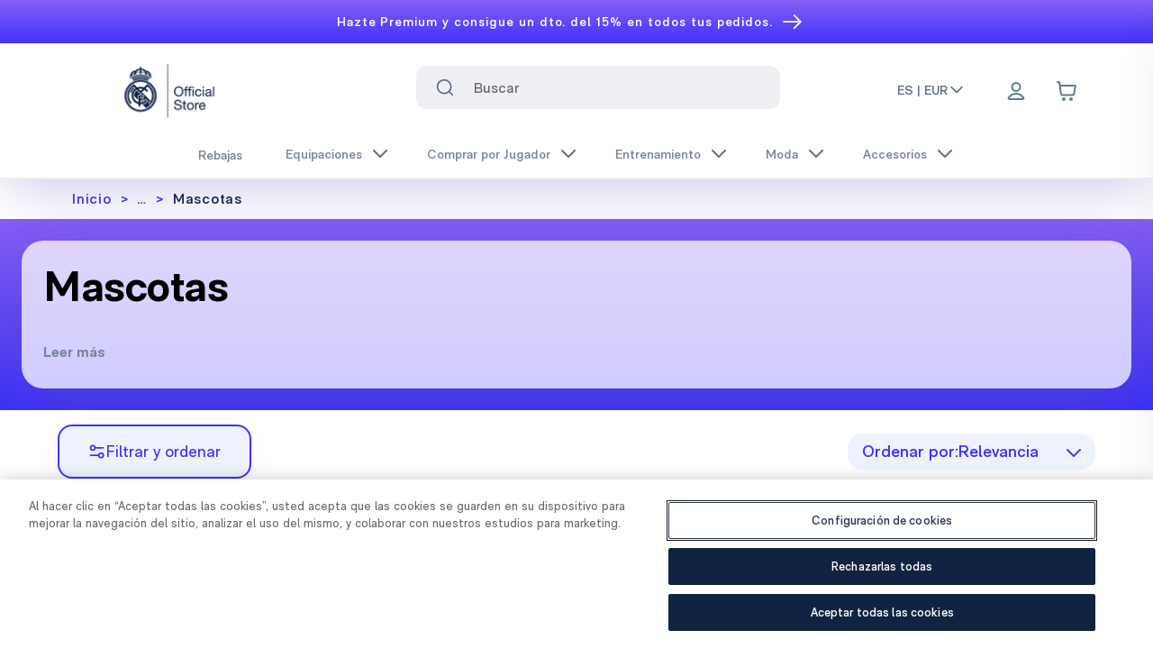

--- FILE ---
content_type: text/html; charset=utf-8
request_url: https://shop.realmadrid.com/fashion/pet-merch
body_size: 43500
content:
<!DOCTYPE html><html lang="DEFAULT"><head><meta charSet="utf-8"/><style>
          :root {
              --white: 255 255 255 !important; --black: 0 0 0 !important; --blue-gray-50: 236 239 241 !important; --blue-gray-100: 207 216 220 !important; --blue-gray-200: 176 190 197 !important; --blue-gray-300: 144 164 174 !important; --blue-gray-400: 120 144 156 !important; --blue-gray-500: 96 125 139 !important; --blue-gray-600: 84 110 122 !important; --blue-gray-700: 69 90 100 !important; --blue-gray-800: 55 71 79 !important; --blue-gray-900: 38 50 56 !important; --gray-50: 251 253 255 !important; --gray-100: 243 245 248 !important; --gray-150: 237 239 242 !important; --gray-200: 225 229 234 !important; --gray-300: 199 204 214 !important; --gray-400: 99 100 103 !important; --gray-500: 140 149 166 !important; --gray-600: 120 131 152 !important; --gray-700: 94 106 131 !important; --gray-800: 67 82 110 !important; --gray-900: 41 57 90 !important; --gray-950: 15 33 69 !important; --gray-975: 20 20 43 !important; --brown-50: 239 235 233 !important; --brown-100: 215 204 200 !important; --brown-200: 188 170 164 !important; --brown-300: 161 136 127 !important; --brown-400: 141 110 99 !important; --brown-500: 121 85 72 !important; --brown-600: 109 76 65 !important; --brown-700: 93 64 55 !important; --brown-800: 78 52 46 !important; --brown-900: 62 39 35 !important; --deep-orange-50: 251 233 231 !important; --deep-orange-100: 255 204 188 !important; --deep-orange-200: 255 171 145 !important; --deep-orange-300: 255 138 101 !important; --deep-orange-400: 255 112 67 !important; --deep-orange-500: 255 87 34 !important; --deep-orange-600: 244 81 30 !important; --deep-orange-700: 230 74 25 !important; --deep-orange-800: 216 67 21 !important; --deep-orange-900: 191 54 12 !important; --orange-50: 255 243 224 !important; --orange-100: 255 224 178 !important; --orange-200: 255 204 128 !important; --orange-300: 255 183 77 !important; --orange-400: 255 167 38 !important; --orange-500: 255 152 0 !important; --orange-600: 251 140 0 !important; --orange-700: 245 124 0 !important; --orange-800: 239 124 0 !important; --orange-900: 230 81 0 !important; --amber-50: 255 248 225 !important; --amber-100: 255 248 233 !important; --amber-200: 255 224 130 !important; --amber-300: 254 237 200 !important; --amber-400: 255 202 40 !important; --amber-500: 255 223 154 !important; --amber-600: 255 179 0 !important; --amber-700: 234 172 48 !important; --amber-800: 255 143 0 !important; --amber-900: 148 99 0 !important; --yellow-50: 255 253 231 !important; --yellow-100: 255 249 196 !important; --yellow-200: 231 216 173 !important; --yellow-300: 255 225 166 !important; --yellow-400: 250 187 5 !important; --yellow-500: 219 168 86 !important; --yellow-600: 253 216 53 !important; --yellow-700: 248 202 103 !important; --yellow-800: 249 168 37 !important; --yellow-900: 175 133 66 !important; --lime-50: 249 251 231 !important; --lime-100: 240 244 195 !important; --lime-200: 230 238 156 !important; --lime-300: 220 231 117 !important; --lime-400: 212 225 87 !important; --lime-500: 205 220 57 !important; --lime-600: 192 202 51 !important; --lime-700: 175 180 43 !important; --lime-800: 158 157 36 !important; --lime-900: 130 119 23 !important; --light-green-50: 241 248 233 !important; --light-green-100: 220 237 200 !important; --light-green-200: 197 225 165 !important; --light-green-300: 174 213 129 !important; --light-green-400: 156 204 101 !important; --light-green-500: 139 195 74 !important; --light-green-600: 124 179 66 !important; --light-green-700: 104 159 56 !important; --light-green-800: 85 139 47 !important; --light-green-900: 51 105 30 !important; --green-50: 232 245 233 !important; --green-100: 241 249 234 !important; --green-200: 165 214 167 !important; --green-300: 224 242 209 !important; --green-400: 102 187 106 !important; --green-500: 162 217 140 !important; --green-600: 67 160 71 !important; --green-700: 61 146 61 !important; --green-800: 44 109 50 !important; --green-900: 2 108 2 !important; --teal-50: 255 34 255 !important; --teal-100: 178 223 219 !important; --teal-200: 128 203 196 !important; --teal-300: 77 182 172 !important; --teal-400: 38 166 154 !important; --teal-500: 0 150 136 !important; --teal-600: 0 150 136 !important; --teal-700: 0 121 107 !important; --teal-800: 0 105 92 !important; --teal-900: 0 77 64 !important; --cyan-50: 224 247 250 !important; --cyan-100: 178 235 242 !important; --cyan-200: 128 222 234 !important; --cyan-300: 61 208 225 !important; --cyan-400: 38 198 218 !important; --cyan-500: 0 188 212 !important; --cyan-600: 0 172 193 !important; --cyan-700: 0 151 167 !important; --cyan-800: 0 131 143 !important; --cyan-900: 0 96 100 !important; --light-blue-50: 225 245 254 !important; --light-blue-100: 179 229 252 !important; --light-blue-200: 129 212 250 !important; --light-blue-300: 79 195 247 !important; --light-blue-400: 41 182 246 !important; --light-blue-500: 3 169 250 !important; --light-blue-600: 3 155 229 !important; --light-blue-700: 2 136 209 !important; --light-blue-800: 2 119 189 !important; --light-blue-900: 1 87 155 !important; --blue-50: 227 242 253 !important; --blue-100: 187 222 251 !important; --blue-200: 144 202 249 !important; --blue-300: 100 181 246 !important; --blue-400: 66 165 245 !important; --blue-500: 33 150 243 !important; --blue-600: 30 136 229 !important; --blue-700: 25 118 210 !important; --blue-800: 21 101 192 !important; --blue-900: 13 71 161 !important; --indigo-50: 232 234 246 !important; --indigo-100: 197 202 233 !important; --indigo-200: 159 168 218 !important; --indigo-300: 121 134 203 !important; --indigo-400: 92 107 192 !important; --indigo-500: 63 81 181 !important; --indigo-600: 57 73 171 !important; --indigo-700: 48 63 159 !important; --indigo-800: 40 53 147 !important; --indigo-900: 26 35 126 !important; --deep-purple-50: 237 231 246 !important; --deep-purple-100: 238 242 253 !important; --deep-purple-200: 179 157 219 !important; --deep-purple-300: 222 229 253 !important; --deep-purple-400: 126 87 194 !important; --deep-purple-500: 143 160 245 !important; --deep-purple-600: 94 53 177 !important; --deep-purple-700: 62 49 250 !important; --deep-purple-800: 64 25 176 !important; --deep-purple-900: 33 21 171 !important; --purple-50: 243 229 245 !important; --purple-100: 237 235 250 !important; --purple-200: 206 147 216 !important; --purple-300: 222 229 253 !important; --purple-400: 171 71 188 !important; --purple-500: 169 145 236 !important; --purple-600: 142 36 170 !important; --purple-700: 135 96 246 !important; --purple-800: 106 27 154 !important; --purple-900: 63 24 176 !important; --pink-50: 252 228 236 !important; --pink-100: 248 187 208 !important; --pink-200: 244 143 177 !important; --pink-300: 240 98 146 !important; --pink-400: 236 64 122 !important; --pink-500: 233 30 99 !important; --pink-600: 216 27 96 !important; --pink-700: 194 24 91 !important; --pink-800: 173 20 87 !important; --pink-900: 136 14 79 !important; --red-50: 255 235 238 !important; --red-100: 255 241 246 !important; --red-200: 239 154 154 !important; --red-300: 252 227 236 !important; --red-400: 250 154 188 !important; --red-500: 202 2 79 !important; --red-600: 229 57 53 !important; --red-700: 158 0 56 !important; --red-800: 198 40 40 !important; --red-900: 183 28 28 !important; --background-500: 255 255 255 !important; --primary-foreground: 255 255 255 !important; --primary-50: 216 215 254 !important; --primary-100: 192 178 254 !important; --primary-200: 166 142 254 !important; --primary-300: 134 106 253 !important; --primary-400: 93 69 251 !important; --primary-500: 62 49 250 !important; --primary-600: 50 40 202 !important; --primary-700: 43 34 171 !important; --primary-800: 35 28 141 !important; --primary-900: 28 22 112 !important; --secondary-50: 0 0 0 !important; --secondary-100: 0 0 0 !important; --secondary-200: 0 0 0 !important; --secondary-300: 0 0 0 !important; --secondary-400: 0 0 0 !important; --secondary-500: 0 0 0 !important; --secondary-600: 0 0 0 !important; --secondary-700: 0 0 0 !important; --secondary-800: 0 0 0 !important; --secondary-900: 0 0 0 !important;
            }
          </style><style>
            :root {
              --font-primary: sans-serif;
            }
          </style><style>
            :root {
              --font-secondary: serif;
            }
          </style><link rel="icon" type="image/x-icon" href="https://images.ctfassets.net/7nqb12anqb19/6xk2A4152zJZy2peY72mp1/a5ffc566022f409a07abf65fa9919893/favicon-48x48.png"/><meta name="viewport" content="width=device-width, initial-scale=1"/><script type="application/ld+json">{
        "@context": "https://schema.org",
        "@type": "Organization",
        "url": "https://shop.realmadrid.com",
        "logo": "https://images.ctfassets.net/7nqb12anqb19/1Ydqcs7iaU2MIVTMMJodQQ/4527c3f91108020dc4cfbade03553780/logo-oficial-store.png"
      }</script><link rel="preload" as="image" imageSrcSet="/_next/image?url=https%3A%2F%2Fimages.ctfassets.net%2F7nqb12anqb19%2F1Ydqcs7iaU2MIVTMMJodQQ%2F4527c3f91108020dc4cfbade03553780%2Flogo-oficial-store.png&amp;w=128&amp;q=75 1x, /_next/image?url=https%3A%2F%2Fimages.ctfassets.net%2F7nqb12anqb19%2F1Ydqcs7iaU2MIVTMMJodQQ%2F4527c3f91108020dc4cfbade03553780%2Flogo-oficial-store.png&amp;w=256&amp;q=75 2x" fetchpriority="high"/><link rel="preload" as="image" imageSrcSet="/_next/image?url=https%3A%2F%2Flegends.broadleafcloud.com%2Fapi%2Fasset%2Fcontent%2F2800001870_1.jpg%3FcontextRequest%3D%257B%2522forceCatalogForFetch%2522%3Afalse%2C%2522forceFilterByCatalogIncludeInheritance%2522%3Afalse%2C%2522forceFilterByCatalogExcludeInheritance%2522%3Afalse%2C%2522applicationId%2522%3A%252201H4RD9NXMKQBQ1WVKM1181VD8%2522%2C%2522tenantId%2522%3A%2522REAL_MADRID%2522%257D&amp;w=256&amp;q=50 256w, /_next/image?url=https%3A%2F%2Flegends.broadleafcloud.com%2Fapi%2Fasset%2Fcontent%2F2800001870_1.jpg%3FcontextRequest%3D%257B%2522forceCatalogForFetch%2522%3Afalse%2C%2522forceFilterByCatalogIncludeInheritance%2522%3Afalse%2C%2522forceFilterByCatalogExcludeInheritance%2522%3Afalse%2C%2522applicationId%2522%3A%252201H4RD9NXMKQBQ1WVKM1181VD8%2522%2C%2522tenantId%2522%3A%2522REAL_MADRID%2522%257D&amp;w=384&amp;q=50 384w, /_next/image?url=https%3A%2F%2Flegends.broadleafcloud.com%2Fapi%2Fasset%2Fcontent%2F2800001870_1.jpg%3FcontextRequest%3D%257B%2522forceCatalogForFetch%2522%3Afalse%2C%2522forceFilterByCatalogIncludeInheritance%2522%3Afalse%2C%2522forceFilterByCatalogExcludeInheritance%2522%3Afalse%2C%2522applicationId%2522%3A%252201H4RD9NXMKQBQ1WVKM1181VD8%2522%2C%2522tenantId%2522%3A%2522REAL_MADRID%2522%257D&amp;w=640&amp;q=50 640w, /_next/image?url=https%3A%2F%2Flegends.broadleafcloud.com%2Fapi%2Fasset%2Fcontent%2F2800001870_1.jpg%3FcontextRequest%3D%257B%2522forceCatalogForFetch%2522%3Afalse%2C%2522forceFilterByCatalogIncludeInheritance%2522%3Afalse%2C%2522forceFilterByCatalogExcludeInheritance%2522%3Afalse%2C%2522applicationId%2522%3A%252201H4RD9NXMKQBQ1WVKM1181VD8%2522%2C%2522tenantId%2522%3A%2522REAL_MADRID%2522%257D&amp;w=750&amp;q=50 750w, /_next/image?url=https%3A%2F%2Flegends.broadleafcloud.com%2Fapi%2Fasset%2Fcontent%2F2800001870_1.jpg%3FcontextRequest%3D%257B%2522forceCatalogForFetch%2522%3Afalse%2C%2522forceFilterByCatalogIncludeInheritance%2522%3Afalse%2C%2522forceFilterByCatalogExcludeInheritance%2522%3Afalse%2C%2522applicationId%2522%3A%252201H4RD9NXMKQBQ1WVKM1181VD8%2522%2C%2522tenantId%2522%3A%2522REAL_MADRID%2522%257D&amp;w=828&amp;q=50 828w, /_next/image?url=https%3A%2F%2Flegends.broadleafcloud.com%2Fapi%2Fasset%2Fcontent%2F2800001870_1.jpg%3FcontextRequest%3D%257B%2522forceCatalogForFetch%2522%3Afalse%2C%2522forceFilterByCatalogIncludeInheritance%2522%3Afalse%2C%2522forceFilterByCatalogExcludeInheritance%2522%3Afalse%2C%2522applicationId%2522%3A%252201H4RD9NXMKQBQ1WVKM1181VD8%2522%2C%2522tenantId%2522%3A%2522REAL_MADRID%2522%257D&amp;w=1080&amp;q=50 1080w, /_next/image?url=https%3A%2F%2Flegends.broadleafcloud.com%2Fapi%2Fasset%2Fcontent%2F2800001870_1.jpg%3FcontextRequest%3D%257B%2522forceCatalogForFetch%2522%3Afalse%2C%2522forceFilterByCatalogIncludeInheritance%2522%3Afalse%2C%2522forceFilterByCatalogExcludeInheritance%2522%3Afalse%2C%2522applicationId%2522%3A%252201H4RD9NXMKQBQ1WVKM1181VD8%2522%2C%2522tenantId%2522%3A%2522REAL_MADRID%2522%257D&amp;w=1200&amp;q=50 1200w, /_next/image?url=https%3A%2F%2Flegends.broadleafcloud.com%2Fapi%2Fasset%2Fcontent%2F2800001870_1.jpg%3FcontextRequest%3D%257B%2522forceCatalogForFetch%2522%3Afalse%2C%2522forceFilterByCatalogIncludeInheritance%2522%3Afalse%2C%2522forceFilterByCatalogExcludeInheritance%2522%3Afalse%2C%2522applicationId%2522%3A%252201H4RD9NXMKQBQ1WVKM1181VD8%2522%2C%2522tenantId%2522%3A%2522REAL_MADRID%2522%257D&amp;w=1920&amp;q=50 1920w, /_next/image?url=https%3A%2F%2Flegends.broadleafcloud.com%2Fapi%2Fasset%2Fcontent%2F2800001870_1.jpg%3FcontextRequest%3D%257B%2522forceCatalogForFetch%2522%3Afalse%2C%2522forceFilterByCatalogIncludeInheritance%2522%3Afalse%2C%2522forceFilterByCatalogExcludeInheritance%2522%3Afalse%2C%2522applicationId%2522%3A%252201H4RD9NXMKQBQ1WVKM1181VD8%2522%2C%2522tenantId%2522%3A%2522REAL_MADRID%2522%257D&amp;w=2048&amp;q=50 2048w, /_next/image?url=https%3A%2F%2Flegends.broadleafcloud.com%2Fapi%2Fasset%2Fcontent%2F2800001870_1.jpg%3FcontextRequest%3D%257B%2522forceCatalogForFetch%2522%3Afalse%2C%2522forceFilterByCatalogIncludeInheritance%2522%3Afalse%2C%2522forceFilterByCatalogExcludeInheritance%2522%3Afalse%2C%2522applicationId%2522%3A%252201H4RD9NXMKQBQ1WVKM1181VD8%2522%2C%2522tenantId%2522%3A%2522REAL_MADRID%2522%257D&amp;w=3840&amp;q=50 3840w" imageSizes="(max-width: 768px) 50vw, 25vw" fetchpriority="high"/><link rel="preload" as="image" imageSrcSet="/_next/image?url=https%3A%2F%2Flegends.broadleafcloud.com%2Fapi%2Fasset%2Fcontent%2F2800001875_8.jpg%3FcontextRequest%3D%257B%2522forceCatalogForFetch%2522%3Afalse%2C%2522forceFilterByCatalogIncludeInheritance%2522%3Afalse%2C%2522forceFilterByCatalogExcludeInheritance%2522%3Afalse%2C%2522applicationId%2522%3A%252201H4RD9NXMKQBQ1WVKM1181VD8%2522%2C%2522tenantId%2522%3A%2522REAL_MADRID%2522%257D&amp;w=256&amp;q=50 256w, /_next/image?url=https%3A%2F%2Flegends.broadleafcloud.com%2Fapi%2Fasset%2Fcontent%2F2800001875_8.jpg%3FcontextRequest%3D%257B%2522forceCatalogForFetch%2522%3Afalse%2C%2522forceFilterByCatalogIncludeInheritance%2522%3Afalse%2C%2522forceFilterByCatalogExcludeInheritance%2522%3Afalse%2C%2522applicationId%2522%3A%252201H4RD9NXMKQBQ1WVKM1181VD8%2522%2C%2522tenantId%2522%3A%2522REAL_MADRID%2522%257D&amp;w=384&amp;q=50 384w, /_next/image?url=https%3A%2F%2Flegends.broadleafcloud.com%2Fapi%2Fasset%2Fcontent%2F2800001875_8.jpg%3FcontextRequest%3D%257B%2522forceCatalogForFetch%2522%3Afalse%2C%2522forceFilterByCatalogIncludeInheritance%2522%3Afalse%2C%2522forceFilterByCatalogExcludeInheritance%2522%3Afalse%2C%2522applicationId%2522%3A%252201H4RD9NXMKQBQ1WVKM1181VD8%2522%2C%2522tenantId%2522%3A%2522REAL_MADRID%2522%257D&amp;w=640&amp;q=50 640w, /_next/image?url=https%3A%2F%2Flegends.broadleafcloud.com%2Fapi%2Fasset%2Fcontent%2F2800001875_8.jpg%3FcontextRequest%3D%257B%2522forceCatalogForFetch%2522%3Afalse%2C%2522forceFilterByCatalogIncludeInheritance%2522%3Afalse%2C%2522forceFilterByCatalogExcludeInheritance%2522%3Afalse%2C%2522applicationId%2522%3A%252201H4RD9NXMKQBQ1WVKM1181VD8%2522%2C%2522tenantId%2522%3A%2522REAL_MADRID%2522%257D&amp;w=750&amp;q=50 750w, /_next/image?url=https%3A%2F%2Flegends.broadleafcloud.com%2Fapi%2Fasset%2Fcontent%2F2800001875_8.jpg%3FcontextRequest%3D%257B%2522forceCatalogForFetch%2522%3Afalse%2C%2522forceFilterByCatalogIncludeInheritance%2522%3Afalse%2C%2522forceFilterByCatalogExcludeInheritance%2522%3Afalse%2C%2522applicationId%2522%3A%252201H4RD9NXMKQBQ1WVKM1181VD8%2522%2C%2522tenantId%2522%3A%2522REAL_MADRID%2522%257D&amp;w=828&amp;q=50 828w, /_next/image?url=https%3A%2F%2Flegends.broadleafcloud.com%2Fapi%2Fasset%2Fcontent%2F2800001875_8.jpg%3FcontextRequest%3D%257B%2522forceCatalogForFetch%2522%3Afalse%2C%2522forceFilterByCatalogIncludeInheritance%2522%3Afalse%2C%2522forceFilterByCatalogExcludeInheritance%2522%3Afalse%2C%2522applicationId%2522%3A%252201H4RD9NXMKQBQ1WVKM1181VD8%2522%2C%2522tenantId%2522%3A%2522REAL_MADRID%2522%257D&amp;w=1080&amp;q=50 1080w, /_next/image?url=https%3A%2F%2Flegends.broadleafcloud.com%2Fapi%2Fasset%2Fcontent%2F2800001875_8.jpg%3FcontextRequest%3D%257B%2522forceCatalogForFetch%2522%3Afalse%2C%2522forceFilterByCatalogIncludeInheritance%2522%3Afalse%2C%2522forceFilterByCatalogExcludeInheritance%2522%3Afalse%2C%2522applicationId%2522%3A%252201H4RD9NXMKQBQ1WVKM1181VD8%2522%2C%2522tenantId%2522%3A%2522REAL_MADRID%2522%257D&amp;w=1200&amp;q=50 1200w, /_next/image?url=https%3A%2F%2Flegends.broadleafcloud.com%2Fapi%2Fasset%2Fcontent%2F2800001875_8.jpg%3FcontextRequest%3D%257B%2522forceCatalogForFetch%2522%3Afalse%2C%2522forceFilterByCatalogIncludeInheritance%2522%3Afalse%2C%2522forceFilterByCatalogExcludeInheritance%2522%3Afalse%2C%2522applicationId%2522%3A%252201H4RD9NXMKQBQ1WVKM1181VD8%2522%2C%2522tenantId%2522%3A%2522REAL_MADRID%2522%257D&amp;w=1920&amp;q=50 1920w, /_next/image?url=https%3A%2F%2Flegends.broadleafcloud.com%2Fapi%2Fasset%2Fcontent%2F2800001875_8.jpg%3FcontextRequest%3D%257B%2522forceCatalogForFetch%2522%3Afalse%2C%2522forceFilterByCatalogIncludeInheritance%2522%3Afalse%2C%2522forceFilterByCatalogExcludeInheritance%2522%3Afalse%2C%2522applicationId%2522%3A%252201H4RD9NXMKQBQ1WVKM1181VD8%2522%2C%2522tenantId%2522%3A%2522REAL_MADRID%2522%257D&amp;w=2048&amp;q=50 2048w, /_next/image?url=https%3A%2F%2Flegends.broadleafcloud.com%2Fapi%2Fasset%2Fcontent%2F2800001875_8.jpg%3FcontextRequest%3D%257B%2522forceCatalogForFetch%2522%3Afalse%2C%2522forceFilterByCatalogIncludeInheritance%2522%3Afalse%2C%2522forceFilterByCatalogExcludeInheritance%2522%3Afalse%2C%2522applicationId%2522%3A%252201H4RD9NXMKQBQ1WVKM1181VD8%2522%2C%2522tenantId%2522%3A%2522REAL_MADRID%2522%257D&amp;w=3840&amp;q=50 3840w" imageSizes="(max-width: 768px) 50vw, 25vw" fetchpriority="high"/><link rel="preload" as="image" imageSrcSet="/_next/image?url=https%3A%2F%2Flegends.broadleafcloud.com%2Fapi%2Fasset%2Fcontent%2F2800001890.jpg%3FcontextRequest%3D%257B%2522forceCatalogForFetch%2522%3Afalse%2C%2522forceFilterByCatalogIncludeInheritance%2522%3Afalse%2C%2522forceFilterByCatalogExcludeInheritance%2522%3Afalse%2C%2522applicationId%2522%3A%252201H4RD9NXMKQBQ1WVKM1181VD8%2522%2C%2522tenantId%2522%3A%2522REAL_MADRID%2522%257D&amp;w=256&amp;q=50 256w, /_next/image?url=https%3A%2F%2Flegends.broadleafcloud.com%2Fapi%2Fasset%2Fcontent%2F2800001890.jpg%3FcontextRequest%3D%257B%2522forceCatalogForFetch%2522%3Afalse%2C%2522forceFilterByCatalogIncludeInheritance%2522%3Afalse%2C%2522forceFilterByCatalogExcludeInheritance%2522%3Afalse%2C%2522applicationId%2522%3A%252201H4RD9NXMKQBQ1WVKM1181VD8%2522%2C%2522tenantId%2522%3A%2522REAL_MADRID%2522%257D&amp;w=384&amp;q=50 384w, /_next/image?url=https%3A%2F%2Flegends.broadleafcloud.com%2Fapi%2Fasset%2Fcontent%2F2800001890.jpg%3FcontextRequest%3D%257B%2522forceCatalogForFetch%2522%3Afalse%2C%2522forceFilterByCatalogIncludeInheritance%2522%3Afalse%2C%2522forceFilterByCatalogExcludeInheritance%2522%3Afalse%2C%2522applicationId%2522%3A%252201H4RD9NXMKQBQ1WVKM1181VD8%2522%2C%2522tenantId%2522%3A%2522REAL_MADRID%2522%257D&amp;w=640&amp;q=50 640w, /_next/image?url=https%3A%2F%2Flegends.broadleafcloud.com%2Fapi%2Fasset%2Fcontent%2F2800001890.jpg%3FcontextRequest%3D%257B%2522forceCatalogForFetch%2522%3Afalse%2C%2522forceFilterByCatalogIncludeInheritance%2522%3Afalse%2C%2522forceFilterByCatalogExcludeInheritance%2522%3Afalse%2C%2522applicationId%2522%3A%252201H4RD9NXMKQBQ1WVKM1181VD8%2522%2C%2522tenantId%2522%3A%2522REAL_MADRID%2522%257D&amp;w=750&amp;q=50 750w, /_next/image?url=https%3A%2F%2Flegends.broadleafcloud.com%2Fapi%2Fasset%2Fcontent%2F2800001890.jpg%3FcontextRequest%3D%257B%2522forceCatalogForFetch%2522%3Afalse%2C%2522forceFilterByCatalogIncludeInheritance%2522%3Afalse%2C%2522forceFilterByCatalogExcludeInheritance%2522%3Afalse%2C%2522applicationId%2522%3A%252201H4RD9NXMKQBQ1WVKM1181VD8%2522%2C%2522tenantId%2522%3A%2522REAL_MADRID%2522%257D&amp;w=828&amp;q=50 828w, /_next/image?url=https%3A%2F%2Flegends.broadleafcloud.com%2Fapi%2Fasset%2Fcontent%2F2800001890.jpg%3FcontextRequest%3D%257B%2522forceCatalogForFetch%2522%3Afalse%2C%2522forceFilterByCatalogIncludeInheritance%2522%3Afalse%2C%2522forceFilterByCatalogExcludeInheritance%2522%3Afalse%2C%2522applicationId%2522%3A%252201H4RD9NXMKQBQ1WVKM1181VD8%2522%2C%2522tenantId%2522%3A%2522REAL_MADRID%2522%257D&amp;w=1080&amp;q=50 1080w, /_next/image?url=https%3A%2F%2Flegends.broadleafcloud.com%2Fapi%2Fasset%2Fcontent%2F2800001890.jpg%3FcontextRequest%3D%257B%2522forceCatalogForFetch%2522%3Afalse%2C%2522forceFilterByCatalogIncludeInheritance%2522%3Afalse%2C%2522forceFilterByCatalogExcludeInheritance%2522%3Afalse%2C%2522applicationId%2522%3A%252201H4RD9NXMKQBQ1WVKM1181VD8%2522%2C%2522tenantId%2522%3A%2522REAL_MADRID%2522%257D&amp;w=1200&amp;q=50 1200w, /_next/image?url=https%3A%2F%2Flegends.broadleafcloud.com%2Fapi%2Fasset%2Fcontent%2F2800001890.jpg%3FcontextRequest%3D%257B%2522forceCatalogForFetch%2522%3Afalse%2C%2522forceFilterByCatalogIncludeInheritance%2522%3Afalse%2C%2522forceFilterByCatalogExcludeInheritance%2522%3Afalse%2C%2522applicationId%2522%3A%252201H4RD9NXMKQBQ1WVKM1181VD8%2522%2C%2522tenantId%2522%3A%2522REAL_MADRID%2522%257D&amp;w=1920&amp;q=50 1920w, /_next/image?url=https%3A%2F%2Flegends.broadleafcloud.com%2Fapi%2Fasset%2Fcontent%2F2800001890.jpg%3FcontextRequest%3D%257B%2522forceCatalogForFetch%2522%3Afalse%2C%2522forceFilterByCatalogIncludeInheritance%2522%3Afalse%2C%2522forceFilterByCatalogExcludeInheritance%2522%3Afalse%2C%2522applicationId%2522%3A%252201H4RD9NXMKQBQ1WVKM1181VD8%2522%2C%2522tenantId%2522%3A%2522REAL_MADRID%2522%257D&amp;w=2048&amp;q=50 2048w, /_next/image?url=https%3A%2F%2Flegends.broadleafcloud.com%2Fapi%2Fasset%2Fcontent%2F2800001890.jpg%3FcontextRequest%3D%257B%2522forceCatalogForFetch%2522%3Afalse%2C%2522forceFilterByCatalogIncludeInheritance%2522%3Afalse%2C%2522forceFilterByCatalogExcludeInheritance%2522%3Afalse%2C%2522applicationId%2522%3A%252201H4RD9NXMKQBQ1WVKM1181VD8%2522%2C%2522tenantId%2522%3A%2522REAL_MADRID%2522%257D&amp;w=3840&amp;q=50 3840w" imageSizes="(max-width: 768px) 50vw, 25vw" fetchpriority="high"/><link rel="preload" as="image" imageSrcSet="/_next/image?url=https%3A%2F%2Flegends.broadleafcloud.com%2Fapi%2Fasset%2Fcontent%2F2800001892.jpg%3FcontextRequest%3D%257B%2522forceCatalogForFetch%2522%3Afalse%2C%2522forceFilterByCatalogIncludeInheritance%2522%3Afalse%2C%2522forceFilterByCatalogExcludeInheritance%2522%3Afalse%2C%2522applicationId%2522%3A%252201H4RD9NXMKQBQ1WVKM1181VD8%2522%2C%2522tenantId%2522%3A%2522REAL_MADRID%2522%257D&amp;w=256&amp;q=50 256w, /_next/image?url=https%3A%2F%2Flegends.broadleafcloud.com%2Fapi%2Fasset%2Fcontent%2F2800001892.jpg%3FcontextRequest%3D%257B%2522forceCatalogForFetch%2522%3Afalse%2C%2522forceFilterByCatalogIncludeInheritance%2522%3Afalse%2C%2522forceFilterByCatalogExcludeInheritance%2522%3Afalse%2C%2522applicationId%2522%3A%252201H4RD9NXMKQBQ1WVKM1181VD8%2522%2C%2522tenantId%2522%3A%2522REAL_MADRID%2522%257D&amp;w=384&amp;q=50 384w, /_next/image?url=https%3A%2F%2Flegends.broadleafcloud.com%2Fapi%2Fasset%2Fcontent%2F2800001892.jpg%3FcontextRequest%3D%257B%2522forceCatalogForFetch%2522%3Afalse%2C%2522forceFilterByCatalogIncludeInheritance%2522%3Afalse%2C%2522forceFilterByCatalogExcludeInheritance%2522%3Afalse%2C%2522applicationId%2522%3A%252201H4RD9NXMKQBQ1WVKM1181VD8%2522%2C%2522tenantId%2522%3A%2522REAL_MADRID%2522%257D&amp;w=640&amp;q=50 640w, /_next/image?url=https%3A%2F%2Flegends.broadleafcloud.com%2Fapi%2Fasset%2Fcontent%2F2800001892.jpg%3FcontextRequest%3D%257B%2522forceCatalogForFetch%2522%3Afalse%2C%2522forceFilterByCatalogIncludeInheritance%2522%3Afalse%2C%2522forceFilterByCatalogExcludeInheritance%2522%3Afalse%2C%2522applicationId%2522%3A%252201H4RD9NXMKQBQ1WVKM1181VD8%2522%2C%2522tenantId%2522%3A%2522REAL_MADRID%2522%257D&amp;w=750&amp;q=50 750w, /_next/image?url=https%3A%2F%2Flegends.broadleafcloud.com%2Fapi%2Fasset%2Fcontent%2F2800001892.jpg%3FcontextRequest%3D%257B%2522forceCatalogForFetch%2522%3Afalse%2C%2522forceFilterByCatalogIncludeInheritance%2522%3Afalse%2C%2522forceFilterByCatalogExcludeInheritance%2522%3Afalse%2C%2522applicationId%2522%3A%252201H4RD9NXMKQBQ1WVKM1181VD8%2522%2C%2522tenantId%2522%3A%2522REAL_MADRID%2522%257D&amp;w=828&amp;q=50 828w, /_next/image?url=https%3A%2F%2Flegends.broadleafcloud.com%2Fapi%2Fasset%2Fcontent%2F2800001892.jpg%3FcontextRequest%3D%257B%2522forceCatalogForFetch%2522%3Afalse%2C%2522forceFilterByCatalogIncludeInheritance%2522%3Afalse%2C%2522forceFilterByCatalogExcludeInheritance%2522%3Afalse%2C%2522applicationId%2522%3A%252201H4RD9NXMKQBQ1WVKM1181VD8%2522%2C%2522tenantId%2522%3A%2522REAL_MADRID%2522%257D&amp;w=1080&amp;q=50 1080w, /_next/image?url=https%3A%2F%2Flegends.broadleafcloud.com%2Fapi%2Fasset%2Fcontent%2F2800001892.jpg%3FcontextRequest%3D%257B%2522forceCatalogForFetch%2522%3Afalse%2C%2522forceFilterByCatalogIncludeInheritance%2522%3Afalse%2C%2522forceFilterByCatalogExcludeInheritance%2522%3Afalse%2C%2522applicationId%2522%3A%252201H4RD9NXMKQBQ1WVKM1181VD8%2522%2C%2522tenantId%2522%3A%2522REAL_MADRID%2522%257D&amp;w=1200&amp;q=50 1200w, /_next/image?url=https%3A%2F%2Flegends.broadleafcloud.com%2Fapi%2Fasset%2Fcontent%2F2800001892.jpg%3FcontextRequest%3D%257B%2522forceCatalogForFetch%2522%3Afalse%2C%2522forceFilterByCatalogIncludeInheritance%2522%3Afalse%2C%2522forceFilterByCatalogExcludeInheritance%2522%3Afalse%2C%2522applicationId%2522%3A%252201H4RD9NXMKQBQ1WVKM1181VD8%2522%2C%2522tenantId%2522%3A%2522REAL_MADRID%2522%257D&amp;w=1920&amp;q=50 1920w, /_next/image?url=https%3A%2F%2Flegends.broadleafcloud.com%2Fapi%2Fasset%2Fcontent%2F2800001892.jpg%3FcontextRequest%3D%257B%2522forceCatalogForFetch%2522%3Afalse%2C%2522forceFilterByCatalogIncludeInheritance%2522%3Afalse%2C%2522forceFilterByCatalogExcludeInheritance%2522%3Afalse%2C%2522applicationId%2522%3A%252201H4RD9NXMKQBQ1WVKM1181VD8%2522%2C%2522tenantId%2522%3A%2522REAL_MADRID%2522%257D&amp;w=2048&amp;q=50 2048w, /_next/image?url=https%3A%2F%2Flegends.broadleafcloud.com%2Fapi%2Fasset%2Fcontent%2F2800001892.jpg%3FcontextRequest%3D%257B%2522forceCatalogForFetch%2522%3Afalse%2C%2522forceFilterByCatalogIncludeInheritance%2522%3Afalse%2C%2522forceFilterByCatalogExcludeInheritance%2522%3Afalse%2C%2522applicationId%2522%3A%252201H4RD9NXMKQBQ1WVKM1181VD8%2522%2C%2522tenantId%2522%3A%2522REAL_MADRID%2522%257D&amp;w=3840&amp;q=50 3840w" imageSizes="(max-width: 768px) 50vw, 25vw" fetchpriority="high"/><link rel="preload" as="image" imageSrcSet="/_next/image?url=https%3A%2F%2Flegends.broadleafcloud.com%2Fapi%2Fasset%2Fcontent%2F2800001889.jpg%3FcontextRequest%3D%257B%2522forceCatalogForFetch%2522%3Afalse%2C%2522forceFilterByCatalogIncludeInheritance%2522%3Afalse%2C%2522forceFilterByCatalogExcludeInheritance%2522%3Afalse%2C%2522applicationId%2522%3A%252201H4RD9NXMKQBQ1WVKM1181VD8%2522%2C%2522tenantId%2522%3A%2522REAL_MADRID%2522%257D&amp;w=256&amp;q=50 256w, /_next/image?url=https%3A%2F%2Flegends.broadleafcloud.com%2Fapi%2Fasset%2Fcontent%2F2800001889.jpg%3FcontextRequest%3D%257B%2522forceCatalogForFetch%2522%3Afalse%2C%2522forceFilterByCatalogIncludeInheritance%2522%3Afalse%2C%2522forceFilterByCatalogExcludeInheritance%2522%3Afalse%2C%2522applicationId%2522%3A%252201H4RD9NXMKQBQ1WVKM1181VD8%2522%2C%2522tenantId%2522%3A%2522REAL_MADRID%2522%257D&amp;w=384&amp;q=50 384w, /_next/image?url=https%3A%2F%2Flegends.broadleafcloud.com%2Fapi%2Fasset%2Fcontent%2F2800001889.jpg%3FcontextRequest%3D%257B%2522forceCatalogForFetch%2522%3Afalse%2C%2522forceFilterByCatalogIncludeInheritance%2522%3Afalse%2C%2522forceFilterByCatalogExcludeInheritance%2522%3Afalse%2C%2522applicationId%2522%3A%252201H4RD9NXMKQBQ1WVKM1181VD8%2522%2C%2522tenantId%2522%3A%2522REAL_MADRID%2522%257D&amp;w=640&amp;q=50 640w, /_next/image?url=https%3A%2F%2Flegends.broadleafcloud.com%2Fapi%2Fasset%2Fcontent%2F2800001889.jpg%3FcontextRequest%3D%257B%2522forceCatalogForFetch%2522%3Afalse%2C%2522forceFilterByCatalogIncludeInheritance%2522%3Afalse%2C%2522forceFilterByCatalogExcludeInheritance%2522%3Afalse%2C%2522applicationId%2522%3A%252201H4RD9NXMKQBQ1WVKM1181VD8%2522%2C%2522tenantId%2522%3A%2522REAL_MADRID%2522%257D&amp;w=750&amp;q=50 750w, /_next/image?url=https%3A%2F%2Flegends.broadleafcloud.com%2Fapi%2Fasset%2Fcontent%2F2800001889.jpg%3FcontextRequest%3D%257B%2522forceCatalogForFetch%2522%3Afalse%2C%2522forceFilterByCatalogIncludeInheritance%2522%3Afalse%2C%2522forceFilterByCatalogExcludeInheritance%2522%3Afalse%2C%2522applicationId%2522%3A%252201H4RD9NXMKQBQ1WVKM1181VD8%2522%2C%2522tenantId%2522%3A%2522REAL_MADRID%2522%257D&amp;w=828&amp;q=50 828w, /_next/image?url=https%3A%2F%2Flegends.broadleafcloud.com%2Fapi%2Fasset%2Fcontent%2F2800001889.jpg%3FcontextRequest%3D%257B%2522forceCatalogForFetch%2522%3Afalse%2C%2522forceFilterByCatalogIncludeInheritance%2522%3Afalse%2C%2522forceFilterByCatalogExcludeInheritance%2522%3Afalse%2C%2522applicationId%2522%3A%252201H4RD9NXMKQBQ1WVKM1181VD8%2522%2C%2522tenantId%2522%3A%2522REAL_MADRID%2522%257D&amp;w=1080&amp;q=50 1080w, /_next/image?url=https%3A%2F%2Flegends.broadleafcloud.com%2Fapi%2Fasset%2Fcontent%2F2800001889.jpg%3FcontextRequest%3D%257B%2522forceCatalogForFetch%2522%3Afalse%2C%2522forceFilterByCatalogIncludeInheritance%2522%3Afalse%2C%2522forceFilterByCatalogExcludeInheritance%2522%3Afalse%2C%2522applicationId%2522%3A%252201H4RD9NXMKQBQ1WVKM1181VD8%2522%2C%2522tenantId%2522%3A%2522REAL_MADRID%2522%257D&amp;w=1200&amp;q=50 1200w, /_next/image?url=https%3A%2F%2Flegends.broadleafcloud.com%2Fapi%2Fasset%2Fcontent%2F2800001889.jpg%3FcontextRequest%3D%257B%2522forceCatalogForFetch%2522%3Afalse%2C%2522forceFilterByCatalogIncludeInheritance%2522%3Afalse%2C%2522forceFilterByCatalogExcludeInheritance%2522%3Afalse%2C%2522applicationId%2522%3A%252201H4RD9NXMKQBQ1WVKM1181VD8%2522%2C%2522tenantId%2522%3A%2522REAL_MADRID%2522%257D&amp;w=1920&amp;q=50 1920w, /_next/image?url=https%3A%2F%2Flegends.broadleafcloud.com%2Fapi%2Fasset%2Fcontent%2F2800001889.jpg%3FcontextRequest%3D%257B%2522forceCatalogForFetch%2522%3Afalse%2C%2522forceFilterByCatalogIncludeInheritance%2522%3Afalse%2C%2522forceFilterByCatalogExcludeInheritance%2522%3Afalse%2C%2522applicationId%2522%3A%252201H4RD9NXMKQBQ1WVKM1181VD8%2522%2C%2522tenantId%2522%3A%2522REAL_MADRID%2522%257D&amp;w=2048&amp;q=50 2048w, /_next/image?url=https%3A%2F%2Flegends.broadleafcloud.com%2Fapi%2Fasset%2Fcontent%2F2800001889.jpg%3FcontextRequest%3D%257B%2522forceCatalogForFetch%2522%3Afalse%2C%2522forceFilterByCatalogIncludeInheritance%2522%3Afalse%2C%2522forceFilterByCatalogExcludeInheritance%2522%3Afalse%2C%2522applicationId%2522%3A%252201H4RD9NXMKQBQ1WVKM1181VD8%2522%2C%2522tenantId%2522%3A%2522REAL_MADRID%2522%257D&amp;w=3840&amp;q=50 3840w" imageSizes="(max-width: 768px) 50vw, 25vw" fetchpriority="high"/><link rel="preload" as="image" imageSrcSet="/_next/image?url=https%3A%2F%2Flegends.broadleafcloud.com%2Fapi%2Fasset%2Fcontent%2F2800001879_1.jpg%3FcontextRequest%3D%257B%2522forceCatalogForFetch%2522%3Afalse%2C%2522forceFilterByCatalogIncludeInheritance%2522%3Afalse%2C%2522forceFilterByCatalogExcludeInheritance%2522%3Afalse%2C%2522applicationId%2522%3A%252201H4RD9NXMKQBQ1WVKM1181VD8%2522%2C%2522tenantId%2522%3A%2522REAL_MADRID%2522%257D&amp;w=256&amp;q=50 256w, /_next/image?url=https%3A%2F%2Flegends.broadleafcloud.com%2Fapi%2Fasset%2Fcontent%2F2800001879_1.jpg%3FcontextRequest%3D%257B%2522forceCatalogForFetch%2522%3Afalse%2C%2522forceFilterByCatalogIncludeInheritance%2522%3Afalse%2C%2522forceFilterByCatalogExcludeInheritance%2522%3Afalse%2C%2522applicationId%2522%3A%252201H4RD9NXMKQBQ1WVKM1181VD8%2522%2C%2522tenantId%2522%3A%2522REAL_MADRID%2522%257D&amp;w=384&amp;q=50 384w, /_next/image?url=https%3A%2F%2Flegends.broadleafcloud.com%2Fapi%2Fasset%2Fcontent%2F2800001879_1.jpg%3FcontextRequest%3D%257B%2522forceCatalogForFetch%2522%3Afalse%2C%2522forceFilterByCatalogIncludeInheritance%2522%3Afalse%2C%2522forceFilterByCatalogExcludeInheritance%2522%3Afalse%2C%2522applicationId%2522%3A%252201H4RD9NXMKQBQ1WVKM1181VD8%2522%2C%2522tenantId%2522%3A%2522REAL_MADRID%2522%257D&amp;w=640&amp;q=50 640w, /_next/image?url=https%3A%2F%2Flegends.broadleafcloud.com%2Fapi%2Fasset%2Fcontent%2F2800001879_1.jpg%3FcontextRequest%3D%257B%2522forceCatalogForFetch%2522%3Afalse%2C%2522forceFilterByCatalogIncludeInheritance%2522%3Afalse%2C%2522forceFilterByCatalogExcludeInheritance%2522%3Afalse%2C%2522applicationId%2522%3A%252201H4RD9NXMKQBQ1WVKM1181VD8%2522%2C%2522tenantId%2522%3A%2522REAL_MADRID%2522%257D&amp;w=750&amp;q=50 750w, /_next/image?url=https%3A%2F%2Flegends.broadleafcloud.com%2Fapi%2Fasset%2Fcontent%2F2800001879_1.jpg%3FcontextRequest%3D%257B%2522forceCatalogForFetch%2522%3Afalse%2C%2522forceFilterByCatalogIncludeInheritance%2522%3Afalse%2C%2522forceFilterByCatalogExcludeInheritance%2522%3Afalse%2C%2522applicationId%2522%3A%252201H4RD9NXMKQBQ1WVKM1181VD8%2522%2C%2522tenantId%2522%3A%2522REAL_MADRID%2522%257D&amp;w=828&amp;q=50 828w, /_next/image?url=https%3A%2F%2Flegends.broadleafcloud.com%2Fapi%2Fasset%2Fcontent%2F2800001879_1.jpg%3FcontextRequest%3D%257B%2522forceCatalogForFetch%2522%3Afalse%2C%2522forceFilterByCatalogIncludeInheritance%2522%3Afalse%2C%2522forceFilterByCatalogExcludeInheritance%2522%3Afalse%2C%2522applicationId%2522%3A%252201H4RD9NXMKQBQ1WVKM1181VD8%2522%2C%2522tenantId%2522%3A%2522REAL_MADRID%2522%257D&amp;w=1080&amp;q=50 1080w, /_next/image?url=https%3A%2F%2Flegends.broadleafcloud.com%2Fapi%2Fasset%2Fcontent%2F2800001879_1.jpg%3FcontextRequest%3D%257B%2522forceCatalogForFetch%2522%3Afalse%2C%2522forceFilterByCatalogIncludeInheritance%2522%3Afalse%2C%2522forceFilterByCatalogExcludeInheritance%2522%3Afalse%2C%2522applicationId%2522%3A%252201H4RD9NXMKQBQ1WVKM1181VD8%2522%2C%2522tenantId%2522%3A%2522REAL_MADRID%2522%257D&amp;w=1200&amp;q=50 1200w, /_next/image?url=https%3A%2F%2Flegends.broadleafcloud.com%2Fapi%2Fasset%2Fcontent%2F2800001879_1.jpg%3FcontextRequest%3D%257B%2522forceCatalogForFetch%2522%3Afalse%2C%2522forceFilterByCatalogIncludeInheritance%2522%3Afalse%2C%2522forceFilterByCatalogExcludeInheritance%2522%3Afalse%2C%2522applicationId%2522%3A%252201H4RD9NXMKQBQ1WVKM1181VD8%2522%2C%2522tenantId%2522%3A%2522REAL_MADRID%2522%257D&amp;w=1920&amp;q=50 1920w, /_next/image?url=https%3A%2F%2Flegends.broadleafcloud.com%2Fapi%2Fasset%2Fcontent%2F2800001879_1.jpg%3FcontextRequest%3D%257B%2522forceCatalogForFetch%2522%3Afalse%2C%2522forceFilterByCatalogIncludeInheritance%2522%3Afalse%2C%2522forceFilterByCatalogExcludeInheritance%2522%3Afalse%2C%2522applicationId%2522%3A%252201H4RD9NXMKQBQ1WVKM1181VD8%2522%2C%2522tenantId%2522%3A%2522REAL_MADRID%2522%257D&amp;w=2048&amp;q=50 2048w, /_next/image?url=https%3A%2F%2Flegends.broadleafcloud.com%2Fapi%2Fasset%2Fcontent%2F2800001879_1.jpg%3FcontextRequest%3D%257B%2522forceCatalogForFetch%2522%3Afalse%2C%2522forceFilterByCatalogIncludeInheritance%2522%3Afalse%2C%2522forceFilterByCatalogExcludeInheritance%2522%3Afalse%2C%2522applicationId%2522%3A%252201H4RD9NXMKQBQ1WVKM1181VD8%2522%2C%2522tenantId%2522%3A%2522REAL_MADRID%2522%257D&amp;w=3840&amp;q=50 3840w" imageSizes="(max-width: 768px) 50vw, 25vw" fetchpriority="high"/><title>Mascotas - Tienda Oficial Real Madrid CF</title><meta name="description" content=""/><meta property="og:type" content="website"/><meta property="og:title" content="Mascotas - Tienda Oficial Real Madrid CF - Página 1"/><meta property="og:description" content=""/><meta property="og:site_name" content="Real Madrid CF"/><meta property="og:url" content="https://shop.realmadrid.com/"/><meta property="og:image" content="https://legends.broadleafcloud.com/api/asset/content/2800001870_1.jpg?contextRequest=%7B%22forceCatalogForFetch%22:false,%22forceFilterByCatalogIncludeInheritance%22:false,%22forceFilterByCatalogExcludeInheritance%22:false,%22applicationId%22:%2201H4RD9NXMKQBQ1WVKM1181VD8%22,%22tenantId%22:%22REAL_MADRID%22%7D"/><meta property="og:image:width" content="800"/><meta property="og:image:height" content="600"/><meta property="og:image:alt" content="Collar Perro XXS/XS Azul"/><meta property="og:image" content="https://legends.broadleafcloud.com/api/asset/content/2800001875_8.jpg?contextRequest=%7B%22forceCatalogForFetch%22:false,%22forceFilterByCatalogIncludeInheritance%22:false,%22forceFilterByCatalogExcludeInheritance%22:false,%22applicationId%22:%2201H4RD9NXMKQBQ1WVKM1181VD8%22,%22tenantId%22:%22REAL_MADRID%22%7D"/><meta property="og:image:width" content="800"/><meta property="og:image:height" content="600"/><meta property="og:image:alt" content="Arnés Perro XXS Azul"/><meta property="og:image" content="https://legends.broadleafcloud.com/api/asset/content/2800001890.jpg?contextRequest=%7B%22forceCatalogForFetch%22:false,%22forceFilterByCatalogIncludeInheritance%22:false,%22forceFilterByCatalogExcludeInheritance%22:false,%22applicationId%22:%2201H4RD9NXMKQBQ1WVKM1181VD8%22,%22tenantId%22:%22REAL_MADRID%22%7D"/><meta property="og:image:width" content="800"/><meta property="og:image:height" content="600"/><meta property="og:image:alt" content="Chubasquero Ajustable Perro Azul"/><meta property="og:image" content="https://legends.broadleafcloud.com/api/asset/content/2800001892.jpg?contextRequest=%7B%22forceCatalogForFetch%22:false,%22forceFilterByCatalogIncludeInheritance%22:false,%22forceFilterByCatalogExcludeInheritance%22:false,%22applicationId%22:%2201H4RD9NXMKQBQ1WVKM1181VD8%22,%22tenantId%22:%22REAL_MADRID%22%7D"/><meta property="og:image:width" content="800"/><meta property="og:image:height" content="600"/><meta property="og:image:alt" content="Camiseta Perro XXS Blanca"/><meta property="og:image" content="https://legends.broadleafcloud.com/api/asset/content/2800001889.jpg?contextRequest=%7B%22forceCatalogForFetch%22:false,%22forceFilterByCatalogIncludeInheritance%22:false,%22forceFilterByCatalogExcludeInheritance%22:false,%22applicationId%22:%2201H4RD9NXMKQBQ1WVKM1181VD8%22,%22tenantId%22:%22REAL_MADRID%22%7D"/><meta property="og:image:width" content="800"/><meta property="og:image:height" content="600"/><meta property="og:image:alt" content="Set de Bienvenida Mascotas Azul"/><meta property="og:image" content="https://legends.broadleafcloud.com/api/asset/content/2800001879_1.jpg?contextRequest=%7B%22forceCatalogForFetch%22:false,%22forceFilterByCatalogIncludeInheritance%22:false,%22forceFilterByCatalogExcludeInheritance%22:false,%22applicationId%22:%2201H4RD9NXMKQBQ1WVKM1181VD8%22,%22tenantId%22:%22REAL_MADRID%22%7D"/><meta property="og:image:width" content="800"/><meta property="og:image:height" content="600"/><meta property="og:image:alt" content="Juguete Cuerda Perro Blanco"/><meta name="twitter:card" content="summary_large_image"/><meta name="twitter:site" content="@realmadrid"/><meta name="twitter:creator" content="@realmadrid"/><meta name="google-site-verification" content="hZqwQLtEu46I10iGRzwETJ5RBimv11Jpr_EuErAqNoc"/><meta name="facebook-domain-verification" content="h6v8wkpfkc2bxekcyx96hue59u8uz9"/><meta name="viewport" content="width=device-width, initial-scale=1, maximum-scale=1, viewport-fit=cover"/><script type="application/ld+json">{"@context":"https://schema.org","@type":"BreadcrumbList","name":"Breadcrumb","itemListElement":[{"@type":"ListItem","position":1,"name":"Fashion","item":"https://shop.realmadrid.com/fashion"},{"@type":"ListItem","position":2,"name":"Pet merch","item":"https://shop.realmadrid.com/fashion/pet-merch"}]}</script><meta name="robots" content="index,follow"/><meta name="googlebot" content="index,follow"/><link rel="canonical" href="https://shop.realmadrid.com/fashion/pet-merch"/><link rel="alternate" hrefLang="x-default" href="https://shop.realmadrid.com/fashion/pet-merch"/><link rel="alternate" hrefLang="en-us" href="https://us.shop.realmadrid.com/fashion/pet-merch"/><link rel="alternate" hrefLang="es-mx" href="https://us.shop.realmadrid.com/es-mx/fashion/pet-merch"/><link rel="alternate" hrefLang="fr-ca" href="https://us.shop.realmadrid.com/fr-ca/fashion/pet-merch"/><link rel="alternate" hrefLang="es" href="https://shop.realmadrid.com/fashion/pet-merch"/><link rel="alternate" hrefLang="en" href="https://shop.realmadrid.com/en-es/fashion/pet-merch"/><link rel="alternate" hrefLang="fr" href="https://shop.realmadrid.com/fr-fr/fashion/pet-merch"/><link rel="alternate" hrefLang="de" href="https://shop.realmadrid.com/de-de/fashion/pet-merch"/><link rel="alternate" hrefLang="pt" href="https://shop.realmadrid.com/pt-pt/fashion/pet-merch"/><link rel="alternate" hrefLang="en-gb" href="https://shop.realmadrid.com/en-gb/fashion/pet-merch"/><link rel="alternate" hrefLang="en-au" href="https://shop.realmadrid.com/en-au/fashion/pet-merch"/><link rel="alternate" hrefLang="ko" href="https://shop.realmadrid.com/ko-kr/fashion/pet-merch"/><link rel="alternate" hrefLang="ja" href="https://shop.realmadrid.com/ja-jp/fashion/pet-merch"/><link rel="alternate" hrefLang="zh" href="https://shop.realmadrid.com/zh-cn/fashion/pet-merch"/><meta name="next-head-count" content="51"/><link data-next-font="" rel="preconnect" href="/" crossorigin="anonymous"/><script id="cookie-script-wrapper" type="text/javascript" data-nscript="beforeInteractive">function OptanonWrapper() {}</script><link rel="preload" href="/_next/static/css/206335a970180990.css" as="style"/><link rel="stylesheet" href="/_next/static/css/206335a970180990.css" data-n-g=""/><noscript data-n-css=""></noscript><script defer="" nomodule="" src="/_next/static/chunks/polyfills-42372ed130431b0a.js"></script><script id="cookie-script" src="https://cdn.cookielaw.org/scripttemplates/otSDKStub.js" type="text/javascript" charSet="UTF-8" data-domain-script="7544663c-f7ec-45c8-96cc-406acda864ce" defer="" data-nscript="beforeInteractive"></script><script src="/_next/static/chunks/webpack-f3a2bec36f117e61.js" defer=""></script><script src="/_next/static/chunks/framework-ab7ddb551c23d05a.js" defer=""></script><script src="/_next/static/chunks/main-2014c833ab743296.js" defer=""></script><script src="/_next/static/chunks/pages/_app-9283c450223b51f5.js" defer=""></script><script src="/_next/static/chunks/133-efd59fdd7c5b4915.js" defer=""></script><script src="/_next/static/chunks/pages/%5B...path%5D-e8fdcd84df929dda.js" defer=""></script><script src="/_next/static/AkvQV84rH_lNqYoR0c0Hs/_buildManifest.js" defer=""></script><script src="/_next/static/AkvQV84rH_lNqYoR0c0Hs/_ssgManifest.js" defer=""></script></head><body><div id="__next"><div dir="ltr"><div class="Toastify"></div><div class="Layout_root__7vH_G"><div><header class="relative block z-50" style="background:linear-gradient(180deg,#8760f6 0%,#3e31fa 100%);color:#FFFFFF"><nav aria-label="top-0"><a target="_blank" rel="noopener noreferrer" class="text-center block" href="https://signin.realmadrid.com/#/sign-in/user?language=en-US&amp;workflow=upgrade&amp;utm_source=shop&amp;utm_medium=bluebanner&amp;utm_campaign=bluebanner-premium_bluebanner-always-on_perm_en_global&amp;campaignId=56dc2c1c-5b65-4688-b3ee-18944f62f05b&amp;campaignChannel=shop-bluebanner&amp;redirectUrl=https://shop.realmadrid.com/en-es"><div class="flex justify-center w-full items-center text-sm leading-[1.3] border-b border-white px-2 lg:px-8 py-8 md:py-6 h-10 overflow-hidden group hover:bg-white/[0.05] cursor-pointer font-semibold"><div class="text-center block md:line-clamp-2 line-clamp-3">Hazte Premium y consigue un dto. del 15% en todos tus pedidos.</div><button placeholder="" class="relative select-none font-sans font-medium text-center uppercase transition-all disabled:opacity-50 disabled:shadow-none disabled:pointer-events-none ring-0 outline-none !overflow-visible w-8 max-w-[32px] h-8 max-h-[32px] rounded-lg text-xs hover:bg-deep-purple-500/10 active:bg-deep-purple-500/30 pl-12 inline-block align-middle text-white md:w-[17px] md:h-[14px]" type="button"><span class="absolute left-1/2 top-1/2 -translate-x-1/2 -translate-y-1/2 transform"><div class="w-[25px] overflow-auto"><svg viewBox="0 0 14 10" fill="none" aria-hidden="true" class="h-full flex items-center transition stroke-2 translate-x-[-0.25rem] group-hover:translate-x-0 overflow"><path fill-rule="evenodd" clip-rule="evenodd" d="M8.537.808a.5.5 0 01.817-.162l4 4a.5.5 0 010 .708l-4 4a.5.5 0 11-.708-.708L11.793 5.5H1a.5.5 0 010-1h10.793L8.646 1.354a.5.5 0 01-.109-.546z" fill="currentColor" class="flex items-center"></path></svg></div></span></button></div></a></nav></header></div><div class="will-change-transform duration-150 ease-out h-auto sticky top-0 bg-white" id="section-header"><div></div><div id="navigation-bar" class="top-0 shadow-lg" data-testid="navigation-bar"><header class="relative"><nav aria-label="Top" class="mx-auto"><div class="grid h-20 md:h-auto items-center w-full header-navigation pl-6 relative z-50"><button placeholder="" type="button" aria-label="Abrir menú" class="relative align-middle select-none font-sans font-medium text-center uppercase transition-all disabled:opacity-50 disabled:shadow-none disabled:pointer-events-none ring-0 outline-none !overflow-visible w-8 max-w-[32px] h-8 max-h-[32px] text-xs hover:bg-deep-purple-500/10 active:bg-deep-purple-500/30 rounded-[50%] text-white lg:hidden [grid-area:heading]"><span class="absolute left-1/2 top-1/2 -translate-x-1/2 -translate-y-1/2 transform"><svg xmlns="http://www.w3.org/2000/svg" fill="none" viewBox="0 0 24 24" stroke-width="1.5" stroke="currentColor" aria-hidden="true" data-slot="icon" class="h-6 w-6 stroke-gray-400 stroke-1 hover:scale-120" role="img"><path stroke-linecap="round" stroke-linejoin="round" d="M3.75 6.75h16.5M3.75 12h16.5m-16.5 5.25h16.5"></path></svg></span></button><div class="ms-[3.5em] xl:ms-[2.5em] [grid-area:heading]"><div class="w-auto justify-start" data-testid="logo"><a href="/"><div><div class="container mx-auto"><div class="md:flex md:py-2 items-center hidden lg:pl-16"><img alt="New Real Madrid Logo" fetchpriority="high" width="120" height="150" decoding="async" data-nimg="1" class="scale-110" style="color:transparent" srcSet="/_next/image?url=https%3A%2F%2Fimages.ctfassets.net%2F7nqb12anqb19%2F1Ydqcs7iaU2MIVTMMJodQQ%2F4527c3f91108020dc4cfbade03553780%2Flogo-oficial-store.png&amp;w=128&amp;q=75 1x, /_next/image?url=https%3A%2F%2Fimages.ctfassets.net%2F7nqb12anqb19%2F1Ydqcs7iaU2MIVTMMJodQQ%2F4527c3f91108020dc4cfbade03553780%2Flogo-oficial-store.png&amp;w=256&amp;q=75 2x" src="/_next/image?url=https%3A%2F%2Fimages.ctfassets.net%2F7nqb12anqb19%2F1Ydqcs7iaU2MIVTMMJodQQ%2F4527c3f91108020dc4cfbade03553780%2Flogo-oficial-store.png&amp;w=256&amp;q=75"/></div><div class="md:hidden flex"><img alt="New Real Madrid Logo" fetchpriority="high" width="120" height="150" decoding="async" data-nimg="1" class="mr-32" style="color:transparent" srcSet="/_next/image?url=https%3A%2F%2Fimages.ctfassets.net%2F7nqb12anqb19%2F1Ydqcs7iaU2MIVTMMJodQQ%2F4527c3f91108020dc4cfbade03553780%2Flogo-oficial-store.png&amp;w=128&amp;q=75 1x, /_next/image?url=https%3A%2F%2Fimages.ctfassets.net%2F7nqb12anqb19%2F1Ydqcs7iaU2MIVTMMJodQQ%2F4527c3f91108020dc4cfbade03553780%2Flogo-oficial-store.png&amp;w=256&amp;q=75 2x" src="/_next/image?url=https%3A%2F%2Fimages.ctfassets.net%2F7nqb12anqb19%2F1Ydqcs7iaU2MIVTMMJodQQ%2F4527c3f91108020dc4cfbade03553780%2Flogo-oficial-store.png&amp;w=256&amp;q=75"/></div></div></div></a></div></div><div class="lg:block mb-2 hidden shrink-0 lg:ml-6"><div class="px-6"><div class="w-full z-30 p-6 relative grid justify-items-start items-center md:items-start text-start rounded-lg backdrop-blur"><label class="hidden" for="search" id="headlessui-combobox-label-:Rpdil26:" data-headlessui-state="">Buscar</label><div class="absolute inset-y-0 left-0 flex items-center pointer-events-auto stroke-white z-10 ps-10"><button placeholder="" type="submit" aria-label="Search for &quot;&quot;" class="relative align-middle select-none font-sans font-medium text-center uppercase transition-all disabled:opacity-50 disabled:shadow-none disabled:pointer-events-none ring-0 outline-none !overflow-visible w-8 max-w-[32px] h-8 max-h-[32px] rounded-lg text-xs text-gray-700 hover:bg-gray-900/10 active:bg-gray-900/30"><span class="absolute left-1/2 top-1/2 -translate-x-1/2 -translate-y-1/2 transform"><svg xmlns="http://www.w3.org/2000/svg" width="24" height="24" viewBox="0 0 24 24" fill="none" stroke="currentColor" class="transition-all duration-200 ease-in-out w-5 h-5 stroke-current" role="img"><path d="M11 20C15.9706 20 20 15.9706 20 11C20 6.02944 15.9706 2 11 2C6.02944 2 2 6.02944 2 11C2 15.9706 6.02944 20 11 20Z" stroke-width="2" stroke-linecap="round" stroke-linejoin="round"></path><path d="M22 22L18 18" stroke-width="2" stroke-linecap="round" stroke-linejoin="round"></path></svg></span></button></div><div class="text-base w-full tracking-light relative transition-colors duration-150"><span class="sr-only">El siguiente campo de texto filtra los resultados a medida que escribes.</span><input class="ps-12 py-2 pr-10 lg:h-[48px] text-gray-400 bg-gray-150 focus:border-deep-purple-700 focus:ring-deep-purple-700 ps-16 py-2 pr-10 w-full h-[56px] lg:h-[48px] focus:ring-2 focus:outline-none font-bold placeholder:font-normal transition duration-150 ease-in-out appearance-none rounded-sm" placeholder="Buscar" aria-label="Search input" data-testid="searchbar" id="search" role="combobox" type="text" aria-expanded="false" aria-autocomplete="list" data-headlessui-state=""/></div></div></div></div><div class="ml-auto md:flex [grid-area:icons] flex justify-end items-center mr-2"><div class="lg:flex flex-nowrap hidden w-full justify-start"><div class="z-40 md:inline-block"><button class="cursor-pointer flex text-sm border-b-2 items-center w-fit whitespace-nowrap hover:text-deep-purple-700 font-semibold text-gray-700 border-transparent" aria-expanded="false" aria-haspopup="menu" id=":R1hil26H2:">ES | EUR<svg width="24" viewBox="0 0 24 24" fill="none" xmlns="http://www.w3.org/2000/svg" class="transition-all duration-200 ease-in-out w-5 h-5 stroke-current rotate-180" stroke="currentColor"><g id="Arrow Chevron"><path id="Forward" d="M5 15.9629L11.9632 8.99972L18.9263 15.9629" stroke-width="2" stroke-linecap="round" stroke-linejoin="round"></path></g></svg></button></div></div><div class="ml-4 flow-root lg:ml-8 lg:pr-16"><div><nav class="relative flex items-center"><ul class="flex flex-row items-center justify-items-end h-full"><li class="relative top-1 md:flex md:top-0.5 lg:mr-2" aria-label="Link to profile"><button placeholder="" aria-label="Menu" data-testid="loginbutton" class="relative align-middle select-none font-sans font-medium text-center uppercase transition-all disabled:opacity-50 disabled:shadow-none disabled:pointer-events-none ring-0 outline-none !overflow-visible w-8 max-w-[32px] h-8 max-h-[32px] rounded-lg text-xs text-white active:bg-white/30 hover:rounded-md p-6 hover:shadow-sm hover:ring-inset hover:ring-deep-purple-100 hover:bg-deep-purple-100" type="button"><span class="absolute left-1/2 top-1/2 -translate-x-1/2 -translate-y-1/2 transform"><svg xmlns="http://www.w3.org/2000/svg" width="24" height="24" fill="none" viewBox="0 0 24 24" stroke="#607D8B" stroke-width="2" stroke-linecap="round" stroke-linejoin="round" class="md:mb-1 mb-2" role="img"><path d="M11.9999 15C8.82977 15 6.01065 16.5306 4.21585 18.906C3.82956 19.4172 3.63641 19.6728 3.64273 20.0183C3.64761 20.2852 3.81521 20.6219 4.02522 20.7867C4.29704 21 4.67372 21 5.42708 21H18.5726C19.326 21 19.7027 21 19.9745 20.7867C20.1845 20.6219 20.3521 20.2852 20.357 20.0183C20.3633 19.6728 20.1701 19.4172 19.7839 18.906C17.9891 16.5306 15.1699 15 11.9999 15Z"></path><path d="M11.9999 12C14.4851 12 16.4999 9.98528 16.4999 7.5C16.4999 5.01472 14.4851 3 11.9999 3C9.51457 3 7.49985 5.01472 7.49985 7.5C7.49985 9.98528 9.51457 12 11.9999 12Z"></path></svg></span></button></li><li><button placeholder="" aria-label="Cart items: 0" data-testid="cartbutton" class="relative align-middle select-none font-sans font-medium text-center uppercase transition-all disabled:opacity-50 disabled:shadow-none disabled:pointer-events-none ring-0 outline-none !overflow-visible w-8 max-w-[32px] h-8 max-h-[32px] rounded-lg text-xs text-deep-purple-700 active:bg-deep-purple-500/30 hover:rounded-md p-6 hover:shadow-sm hover:ring-inset hover:ring-deep-purple-100 hover:bg-deep-purple-100" type="button"><span class="absolute left-1/2 top-1/2 -translate-x-1/2 -translate-y-1/2 transform"><svg role="img" xmlns="http://www.w3.org/2000/svg" width="24" height="24" viewBox="0 0 24 24" fill="none"><path d="M2 2H3.30616C3.55218 2 3.67519 2 3.77418 2.04524C3.86142 2.08511 3.93535 2.14922 3.98715 2.22995C4.04593 2.32154 4.06333 2.44332 4.09812 2.68686L4.57143 6M4.57143 6L5.62332 13.7314C5.75681 14.7125 5.82355 15.2031 6.0581 15.5723C6.26478 15.8977 6.56108 16.1564 6.91135 16.3174C7.30886 16.5 7.80394 16.5 8.79411 16.5H17.352C18.2945 16.5 18.7658 16.5 19.151 16.3304C19.4905 16.1809 19.7818 15.9398 19.9923 15.6342C20.2309 15.2876 20.3191 14.8247 20.4955 13.8988L21.8191 6.94969C21.8812 6.62381 21.9122 6.46087 21.8672 6.3335C21.8278 6.22177 21.7499 6.12768 21.6475 6.06802C21.5308 6 21.365 6 21.0332 6H4.57143ZM10 21C10 21.5523 9.55228 22 9 22C8.44772 22 8 21.5523 8 21C8 20.4477 8.44772 20 9 20C9.55228 20 10 20.4477 10 21ZM18 21C18 21.5523 17.5523 22 17 22C16.4477 22 16 21.5523 16 21C16 20.4477 16.4477 20 17 20C17.5523 20 18 20.4477 18 21Z" stroke="#607D8B" stroke-width="2" stroke-linecap="round" stroke-linejoin="round"></path></svg></span></button></li></ul></nav></div></div></div></div><div class="relative"><div class="block w-full flex-none absolute top-0 bg-white overflow-hidden z-50" style="height:0px"><dl class="px-6"><button class="sr-only">Cerrar menú</button><div data-headlessui-state=""><a href="/sale"><button class="py-3 w-full" id="headlessui-disclosure-button-:R6mil26:" type="button" aria-expanded="false" data-headlessui-state=""><div class="p-4 flex text-left w-full justify-between items-center group hover:bg-deep-purple-300 rounded"><span class="flex gap-4 items-center"><p class="text-lg text-gray-800 font-semibold group-hover:text-deep-purple-700">Rebajas</p></span></div></button></a></div><div data-headlessui-state=""><button class="py-3 w-full" id="headlessui-disclosure-button-:R1amil26:" type="button" aria-expanded="false" data-headlessui-state=""><div class="p-4 flex text-left w-full justify-between items-center group hover:bg-deep-purple-300 rounded"><span class="flex gap-4 items-center"><p class="text-lg text-gray-800 font-semibold group-hover:text-deep-purple-700">Equipaciones</p></span><span><svg width="24" viewBox="0 0 24 24" fill="none" xmlns="http://www.w3.org/2000/svg" class="rotate-90" stroke="currentColor"><g id="Arrow Chevron"><path id="Forward" d="M5 15.9629L11.9632 8.99972L18.9263 15.9629" stroke-width="2" stroke-linecap="round" stroke-linejoin="round"></path></g></svg></span></div></button></div><div data-headlessui-state=""><button class="py-3 w-full" id="headlessui-disclosure-button-:R1emil26:" type="button" aria-expanded="false" data-headlessui-state=""><div class="p-4 flex text-left w-full justify-between items-center group hover:bg-deep-purple-300 rounded"><span class="flex gap-4 items-center"><p class="text-lg text-gray-800 font-semibold group-hover:text-deep-purple-700">Comprar por Jugador</p></span><span><svg width="24" viewBox="0 0 24 24" fill="none" xmlns="http://www.w3.org/2000/svg" class="rotate-90" stroke="currentColor"><g id="Arrow Chevron"><path id="Forward" d="M5 15.9629L11.9632 8.99972L18.9263 15.9629" stroke-width="2" stroke-linecap="round" stroke-linejoin="round"></path></g></svg></span></div></button></div><div data-headlessui-state=""><button class="py-3 w-full" id="headlessui-disclosure-button-:R1imil26:" type="button" aria-expanded="false" data-headlessui-state=""><div class="p-4 flex text-left w-full justify-between items-center group hover:bg-deep-purple-300 rounded"><span class="flex gap-4 items-center"><p class="text-lg text-gray-800 font-semibold group-hover:text-deep-purple-700">Entrenamiento</p></span><span><svg width="24" viewBox="0 0 24 24" fill="none" xmlns="http://www.w3.org/2000/svg" class="rotate-90" stroke="currentColor"><g id="Arrow Chevron"><path id="Forward" d="M5 15.9629L11.9632 8.99972L18.9263 15.9629" stroke-width="2" stroke-linecap="round" stroke-linejoin="round"></path></g></svg></span></div></button></div><div data-headlessui-state=""><button class="py-3 w-full" id="headlessui-disclosure-button-:R1mmil26:" type="button" aria-expanded="false" data-headlessui-state=""><div class="p-4 flex text-left w-full justify-between items-center group hover:bg-deep-purple-300 rounded"><span class="flex gap-4 items-center"><p class="text-lg text-gray-800 font-semibold group-hover:text-deep-purple-700">Moda</p></span><span><svg width="24" viewBox="0 0 24 24" fill="none" xmlns="http://www.w3.org/2000/svg" class="rotate-90" stroke="currentColor"><g id="Arrow Chevron"><path id="Forward" d="M5 15.9629L11.9632 8.99972L18.9263 15.9629" stroke-width="2" stroke-linecap="round" stroke-linejoin="round"></path></g></svg></span></div></button></div><div data-headlessui-state=""><button class="py-3 w-full" id="headlessui-disclosure-button-:R1qmil26:" type="button" aria-expanded="false" data-headlessui-state=""><div class="p-4 flex text-left w-full justify-between items-center group hover:bg-deep-purple-300 rounded"><span class="flex gap-4 items-center"><p class="text-lg text-gray-800 font-semibold group-hover:text-deep-purple-700">Accesorios</p></span><span><svg width="24" viewBox="0 0 24 24" fill="none" xmlns="http://www.w3.org/2000/svg" class="rotate-90" stroke="currentColor"><g id="Arrow Chevron"><path id="Forward" d="M5 15.9629L11.9632 8.99972L18.9263 15.9629" stroke-width="2" stroke-linecap="round" stroke-linejoin="round"></path></g></svg></span></div></button></div></dl></div></div><div class="[grid-area:navigation] grid col-auto gap-x-5 text-center"><div class="hidden lg:block lg:self-stretch "><div class="flex text-center justify-center items-center content-center border-b-[2px] border-gray-150 px-4 space-x-4"><div class="flex" data-testid="category" data-headlessui-state=""><div class="group"><div class="relative flex"><button class="border-none border-b-transparent relative z-10 flex items-center transition-colors ease-out duration-200 text-md font-bold -mb-px pt-px focus:[outline:0] border-b-2 px-3 pb-2" data-testid="category" type="button" aria-expanded="false" data-headlessui-state=""><a class="hover:!text-deep-purple-700 font-semibold inline-flex flex-wrap pt-2 pb-2 pr-2 text-gray-600 text-sm" href="/sale">Rebajas</a></button></div><div class="transition-opacity duration-200 ease-in-out opacity-0"><div class="absolute top-full inset-x-0 text-sm z-10 font-bold group-hover:block" id="headlessui-popover-panel-:R4inil26:" tabindex="-1" data-headlessui-state=""></div></div></div></div><div class="flex" data-testid="category" data-headlessui-state=""><div class="group"><div class="relative flex"><button class="border-b-transparent relative z-10 flex items-center transition-colors ease-out duration-200 text-md font-bold -mb-px pt-px focus:[outline:0] border-b-2 px-3 pb-2" data-testid="category" type="button" aria-expanded="false" data-headlessui-state=""><a class="font-semibold inline-flex flex-wrap pt-2 pb-2 pr-2 text-gray-600 text-sm" href="/content/jerseys-kits">Equipaciones</a><div class="group-hover:text-deep-purple-700 text-gray-700"><svg width="24" viewBox="0 0 24 24" fill="none" xmlns="http://www.w3.org/2000/svg" class="rotate-180" stroke="currentColor"><g id="Arrow Chevron"><path id="Forward" d="M5 15.9629L11.9632 8.99972L18.9263 15.9629" stroke-width="2" stroke-linecap="round" stroke-linejoin="round"></path></g></svg></div></button></div><div class="transition-opacity duration-200 ease-in-out opacity-0"><div class="absolute top-full inset-x-0 text-sm z-10 font-bold group-hover:block" id="headlessui-popover-panel-:R4knil26:" tabindex="-1" data-headlessui-state=""><div class="absolute inset-0 top-1/2 bg-white shadow" aria-hidden="true"></div><div class="relative bg-white"><div class="flex justify-center px-16 py-8"><div class="w-full h-full flex flex-col gap-1"><div class="mx-4"><a id="Primera Equipación 25/26-heading" class="text-start font-bold justify-between cursor-pointer xl:text-lg text-base" href="/jerseys-kits/25-26"><img alt="Primera Equipación 25/26" loading="lazy" width="320" height="320" decoding="async" data-nimg="1" class="w-full h-auto rounded" style="color:transparent" srcSet="/_next/image?url=https%3A%2F%2Fimages.ctfassets.net%2F7nqb12anqb19%2F5BEQmr64EW5qc9i8Kw2FFx%2F2d37859db1f20e46eebc16bdd1a4d655%2Fnav_menu_320x320.jpg&amp;w=384&amp;q=75 1x, /_next/image?url=https%3A%2F%2Fimages.ctfassets.net%2F7nqb12anqb19%2F5BEQmr64EW5qc9i8Kw2FFx%2F2d37859db1f20e46eebc16bdd1a4d655%2Fnav_menu_320x320.jpg&amp;w=640&amp;q=75 2x" src="/_next/image?url=https%3A%2F%2Fimages.ctfassets.net%2F7nqb12anqb19%2F5BEQmr64EW5qc9i8Kw2FFx%2F2d37859db1f20e46eebc16bdd1a4d655%2Fnav_menu_320x320.jpg&amp;w=640&amp;q=75"/><div class="grid max-w-full border-b-2 border-gray-150 pt-4 pb-2">Primera Equipación 25/26</div></a></div><ul role="list" aria-labelledby="Primera Equipación 25/26-heading" class="flex flex-col gap-1 h-[20%]"><li class="flex" data-testid="subcategory"><a class="block w-fit" href="/jerseys-kits/home/mens"><div class="align-middle select-none font-sans font-normal text-center transition-all disabled:opacity-50 disabled:shadow-none disabled:pointer-events-none justify-center cursor-pointer text-md py-3 px-6 rounded-[16px] text-gray-800 hover:text-deep-purple-700 hover:bg-deep-purple-300 underline-none outline-none border-none rounded-sm font-semibold text-start normal-case leading-2 text-sm xl:text-base text-gray-600 px-4 py-2">Hombre</div></a></li><li class="flex" data-testid="subcategory"><a class="block w-fit" href="/jerseys-kits/home/womens"><div class="align-middle select-none font-sans font-normal text-center transition-all disabled:opacity-50 disabled:shadow-none disabled:pointer-events-none justify-center cursor-pointer text-md py-3 px-6 rounded-[16px] text-gray-800 hover:text-deep-purple-700 hover:bg-deep-purple-300 underline-none outline-none border-none rounded-sm font-semibold text-start normal-case leading-2 text-sm xl:text-base text-gray-600 px-4 py-2">Mujer</div></a></li><li class="flex" data-testid="subcategory"><a class="block w-fit" href="/jerseys-kits/home/youth"><div class="align-middle select-none font-sans font-normal text-center transition-all disabled:opacity-50 disabled:shadow-none disabled:pointer-events-none justify-center cursor-pointer text-md py-3 px-6 rounded-[16px] text-gray-800 hover:text-deep-purple-700 hover:bg-deep-purple-300 underline-none outline-none border-none rounded-sm font-semibold text-start normal-case leading-2 text-sm xl:text-base text-gray-600 px-4 py-2">Niño</div></a></li><li class="flex" data-testid="subcategory"><a class="block w-fit" href="/jerseys-kits/home"><div class="align-middle select-none font-sans font-normal text-center transition-all disabled:opacity-50 disabled:shadow-none disabled:pointer-events-none justify-center cursor-pointer text-md py-3 px-6 rounded-[16px] text-gray-800 hover:text-deep-purple-700 hover:bg-deep-purple-300 underline-none outline-none border-none rounded-sm font-semibold text-start normal-case leading-2 text-sm xl:text-base text-gray-600 px-4 py-2">Ver Todo</div></a></li></ul></div><div class="w-full h-full flex flex-col gap-1"><div class="mx-4"><a id="Segunda Equipación 25/26-heading" class="text-start font-bold justify-between cursor-pointer xl:text-lg text-base" href="/jerseys-kits/away"><img alt="Segunda Equipación 25/26" loading="lazy" width="320" height="320" decoding="async" data-nimg="1" class="w-full h-auto rounded" style="color:transparent" srcSet="/_next/image?url=https%3A%2F%2Fimages.ctfassets.net%2F7nqb12anqb19%2F6IXFluXZTsInk3DZSebA5S%2F52414de530fce6c815a49e8eb7e4e80d%2Fnav_menu_320x320__3_.jpg&amp;w=384&amp;q=75 1x, /_next/image?url=https%3A%2F%2Fimages.ctfassets.net%2F7nqb12anqb19%2F6IXFluXZTsInk3DZSebA5S%2F52414de530fce6c815a49e8eb7e4e80d%2Fnav_menu_320x320__3_.jpg&amp;w=640&amp;q=75 2x" src="/_next/image?url=https%3A%2F%2Fimages.ctfassets.net%2F7nqb12anqb19%2F6IXFluXZTsInk3DZSebA5S%2F52414de530fce6c815a49e8eb7e4e80d%2Fnav_menu_320x320__3_.jpg&amp;w=640&amp;q=75"/><div class="grid max-w-full border-b-2 border-gray-150 pt-4 pb-2">Segunda Equipación 25/26</div></a></div><ul role="list" aria-labelledby="Segunda Equipación 25/26-heading" class="flex flex-col gap-1 h-[20%]"><li class="flex" data-testid="subcategory"><a class="block w-fit" href="/jerseys-kits/away/mens"><div class="align-middle select-none font-sans font-normal text-center transition-all disabled:opacity-50 disabled:shadow-none disabled:pointer-events-none justify-center cursor-pointer text-md py-3 px-6 rounded-[16px] text-gray-800 hover:text-deep-purple-700 hover:bg-deep-purple-300 underline-none outline-none border-none rounded-sm font-semibold text-start normal-case leading-2 text-sm xl:text-base text-gray-600 px-4 py-2">Hombre</div></a></li><li class="flex" data-testid="subcategory"><a class="block w-fit" href="/jerseys-kits/away/womens"><div class="align-middle select-none font-sans font-normal text-center transition-all disabled:opacity-50 disabled:shadow-none disabled:pointer-events-none justify-center cursor-pointer text-md py-3 px-6 rounded-[16px] text-gray-800 hover:text-deep-purple-700 hover:bg-deep-purple-300 underline-none outline-none border-none rounded-sm font-semibold text-start normal-case leading-2 text-sm xl:text-base text-gray-600 px-4 py-2">Mujer</div></a></li><li class="flex" data-testid="subcategory"><a class="block w-fit" href="/jerseys-kits/away/youth"><div class="align-middle select-none font-sans font-normal text-center transition-all disabled:opacity-50 disabled:shadow-none disabled:pointer-events-none justify-center cursor-pointer text-md py-3 px-6 rounded-[16px] text-gray-800 hover:text-deep-purple-700 hover:bg-deep-purple-300 underline-none outline-none border-none rounded-sm font-semibold text-start normal-case leading-2 text-sm xl:text-base text-gray-600 px-4 py-2">Niño</div></a></li><li class="flex" data-testid="subcategory"><a class="block w-fit" href="/jerseys-kits/away"><div class="align-middle select-none font-sans font-normal text-center transition-all disabled:opacity-50 disabled:shadow-none disabled:pointer-events-none justify-center cursor-pointer text-md py-3 px-6 rounded-[16px] text-gray-800 hover:text-deep-purple-700 hover:bg-deep-purple-300 underline-none outline-none border-none rounded-sm font-semibold text-start normal-case leading-2 text-sm xl:text-base text-gray-600 px-4 py-2">Ver Todo</div></a></li></ul></div><div class="w-full h-full flex flex-col gap-1"><div class="mx-4"><a id="Tercera Equipación 25/26-heading" class="text-start font-bold justify-between cursor-pointer xl:text-lg text-base" href="/jerseys-kits/third"><img alt="Tercera Equipación 25/26" loading="lazy" width="320" height="320" decoding="async" data-nimg="1" class="w-full h-auto rounded" style="color:transparent" srcSet="/_next/image?url=https%3A%2F%2Fimages.ctfassets.net%2F7nqb12anqb19%2F2bqCJ42LCeK1sUuZ8i9Aoq%2F98a382dd5753c3364e049849cd5046dd%2FNAV-MENU-PEQUE%C3%83_O-THIRD.jpg&amp;w=384&amp;q=75 1x, /_next/image?url=https%3A%2F%2Fimages.ctfassets.net%2F7nqb12anqb19%2F2bqCJ42LCeK1sUuZ8i9Aoq%2F98a382dd5753c3364e049849cd5046dd%2FNAV-MENU-PEQUE%C3%83_O-THIRD.jpg&amp;w=640&amp;q=75 2x" src="/_next/image?url=https%3A%2F%2Fimages.ctfassets.net%2F7nqb12anqb19%2F2bqCJ42LCeK1sUuZ8i9Aoq%2F98a382dd5753c3364e049849cd5046dd%2FNAV-MENU-PEQUE%C3%83_O-THIRD.jpg&amp;w=640&amp;q=75"/><div class="grid max-w-full border-b-2 border-gray-150 pt-4 pb-2">Tercera Equipación 25/26</div></a></div><ul role="list" aria-labelledby="Tercera Equipación 25/26-heading" class="flex flex-col gap-1 h-[20%]"><li class="flex" data-testid="subcategory"><a class="block w-fit" href="/jerseys-kits/third/mens"><div class="align-middle select-none font-sans font-normal text-center transition-all disabled:opacity-50 disabled:shadow-none disabled:pointer-events-none justify-center cursor-pointer text-md py-3 px-6 rounded-[16px] text-gray-800 hover:text-deep-purple-700 hover:bg-deep-purple-300 underline-none outline-none border-none rounded-sm font-semibold text-start normal-case leading-2 text-sm xl:text-base text-gray-600 px-4 py-2">Hombre</div></a></li><li class="flex" data-testid="subcategory"><a class="block w-fit" href="/jerseys-kits/third/womens"><div class="align-middle select-none font-sans font-normal text-center transition-all disabled:opacity-50 disabled:shadow-none disabled:pointer-events-none justify-center cursor-pointer text-md py-3 px-6 rounded-[16px] text-gray-800 hover:text-deep-purple-700 hover:bg-deep-purple-300 underline-none outline-none border-none rounded-sm font-semibold text-start normal-case leading-2 text-sm xl:text-base text-gray-600 px-4 py-2">Mujer</div></a></li><li class="flex" data-testid="subcategory"><a class="block w-fit" href="/jerseys-kits/third/youth"><div class="align-middle select-none font-sans font-normal text-center transition-all disabled:opacity-50 disabled:shadow-none disabled:pointer-events-none justify-center cursor-pointer text-md py-3 px-6 rounded-[16px] text-gray-800 hover:text-deep-purple-700 hover:bg-deep-purple-300 underline-none outline-none border-none rounded-sm font-semibold text-start normal-case leading-2 text-sm xl:text-base text-gray-600 px-4 py-2">Niño</div></a></li><li class="flex" data-testid="subcategory"><a class="block w-fit" href="/jerseys-kits/third"><div class="align-middle select-none font-sans font-normal text-center transition-all disabled:opacity-50 disabled:shadow-none disabled:pointer-events-none justify-center cursor-pointer text-md py-3 px-6 rounded-[16px] text-gray-800 hover:text-deep-purple-700 hover:bg-deep-purple-300 underline-none outline-none border-none rounded-sm font-semibold text-start normal-case leading-2 text-sm xl:text-base text-gray-600 px-4 py-2">Ver Todo</div></a></li></ul></div><div class="w-full h-full flex flex-col gap-1"><div class="mx-4"><a id="Equipación de Portero 25/26-heading" class="text-start font-bold justify-between cursor-pointer xl:text-lg text-base" href="/jerseys-kits/goalkeepers"><img alt="Equipación de Portero 25/26" loading="lazy" width="320" height="320" decoding="async" data-nimg="1" class="w-full h-auto rounded" style="color:transparent" srcSet="/_next/image?url=https%3A%2F%2Fimages.ctfassets.net%2F7nqb12anqb19%2F7Hwvm78TLYvQc3n73snQeN%2Fd23a207aaec72bbb5ebba06894cd25e2%2Fnav_menu_320x320__1_.jpg&amp;w=384&amp;q=75 1x, /_next/image?url=https%3A%2F%2Fimages.ctfassets.net%2F7nqb12anqb19%2F7Hwvm78TLYvQc3n73snQeN%2Fd23a207aaec72bbb5ebba06894cd25e2%2Fnav_menu_320x320__1_.jpg&amp;w=640&amp;q=75 2x" src="/_next/image?url=https%3A%2F%2Fimages.ctfassets.net%2F7nqb12anqb19%2F7Hwvm78TLYvQc3n73snQeN%2Fd23a207aaec72bbb5ebba06894cd25e2%2Fnav_menu_320x320__1_.jpg&amp;w=640&amp;q=75"/><div class="grid max-w-full border-b-2 border-gray-150 pt-4 pb-2">Equipación de Portero 25/26</div></a></div><ul role="list" aria-labelledby="Equipación de Portero 25/26-heading" class="flex flex-col gap-1 h-[20%]"><li class="flex" data-testid="subcategory"><a class="block w-fit" href="/jerseys-kits/goalkeepers/mens"><div class="align-middle select-none font-sans font-normal text-center transition-all disabled:opacity-50 disabled:shadow-none disabled:pointer-events-none justify-center cursor-pointer text-md py-3 px-6 rounded-[16px] text-gray-800 hover:text-deep-purple-700 hover:bg-deep-purple-300 underline-none outline-none border-none rounded-sm font-semibold text-start normal-case leading-2 text-sm xl:text-base text-gray-600 px-4 py-2">Hombre</div></a></li><li class="flex" data-testid="subcategory"><a class="block w-fit" href="/jerseys-kits/goalkeepers/youth"><div class="align-middle select-none font-sans font-normal text-center transition-all disabled:opacity-50 disabled:shadow-none disabled:pointer-events-none justify-center cursor-pointer text-md py-3 px-6 rounded-[16px] text-gray-800 hover:text-deep-purple-700 hover:bg-deep-purple-300 underline-none outline-none border-none rounded-sm font-semibold text-start normal-case leading-2 text-sm xl:text-base text-gray-600 px-4 py-2">Niño</div></a></li><li class="flex" data-testid="subcategory"><a class="block w-fit" href="/jerseys-kits/goalkeepers"><div class="align-middle select-none font-sans font-normal text-center transition-all disabled:opacity-50 disabled:shadow-none disabled:pointer-events-none justify-center cursor-pointer text-md py-3 px-6 rounded-[16px] text-gray-800 hover:text-deep-purple-700 hover:bg-deep-purple-300 underline-none outline-none border-none rounded-sm font-semibold text-start normal-case leading-2 text-sm xl:text-base text-gray-600 px-4 py-2">Ver Todo</div></a></li></ul></div><div class="w-full h-full flex flex-col gap-1"><div class="mx-4"><a id="Equipación Baloncesto 25/26-heading" class="text-start font-bold justify-between cursor-pointer xl:text-lg text-base" href="/jerseys-kits/basketball"><img alt="Equipación Baloncesto 25/26" loading="lazy" width="320" height="320" decoding="async" data-nimg="1" class="w-full h-auto rounded" style="color:transparent" srcSet="/_next/image?url=https%3A%2F%2Fimages.ctfassets.net%2F7nqb12anqb19%2F1QkwvXJB2Rz7BXrCfK3VhZ%2F01a755ecf8132c79ab10413b4abf4290%2Fnav-320x320-Basket.jpg&amp;w=384&amp;q=75 1x, /_next/image?url=https%3A%2F%2Fimages.ctfassets.net%2F7nqb12anqb19%2F1QkwvXJB2Rz7BXrCfK3VhZ%2F01a755ecf8132c79ab10413b4abf4290%2Fnav-320x320-Basket.jpg&amp;w=640&amp;q=75 2x" src="/_next/image?url=https%3A%2F%2Fimages.ctfassets.net%2F7nqb12anqb19%2F1QkwvXJB2Rz7BXrCfK3VhZ%2F01a755ecf8132c79ab10413b4abf4290%2Fnav-320x320-Basket.jpg&amp;w=640&amp;q=75"/><div class="grid max-w-full border-b-2 border-gray-150 pt-4 pb-2">Equipación Baloncesto 25/26</div></a></div><ul role="list" aria-labelledby="Equipación Baloncesto 25/26-heading" class="flex flex-col gap-1 h-[20%]"><li class="flex" data-testid="subcategory"><a class="block w-fit" href="/jerseys-kits/basketball/mens"><div class="align-middle select-none font-sans font-normal text-center transition-all disabled:opacity-50 disabled:shadow-none disabled:pointer-events-none justify-center cursor-pointer text-md py-3 px-6 rounded-[16px] text-gray-800 hover:text-deep-purple-700 hover:bg-deep-purple-300 underline-none outline-none border-none rounded-sm font-semibold text-start normal-case leading-2 text-sm xl:text-base text-gray-600 px-4 py-2">Hombre</div></a></li><li class="flex" data-testid="subcategory"><a class="block w-fit" href="/content/players/basketball"><div class="align-middle select-none font-sans font-normal text-center transition-all disabled:opacity-50 disabled:shadow-none disabled:pointer-events-none justify-center cursor-pointer text-md py-3 px-6 rounded-[16px] text-gray-800 hover:text-deep-purple-700 hover:bg-deep-purple-300 underline-none outline-none border-none rounded-sm font-semibold text-start normal-case leading-2 text-sm xl:text-base text-gray-600 px-4 py-2">Comprar por jugador</div></a></li></ul></div><div class="w-full h-full flex flex-col gap-1"><div class="mx-4"><a id="Destacados Equipaciones 25/26-heading" class="text-start font-bold justify-between cursor-pointer xl:text-lg text-base" href="/content/custom"><img alt="Destacados Equipaciones 25/26" loading="lazy" width="320" height="320" decoding="async" data-nimg="1" class="w-full h-auto rounded" style="color:transparent" srcSet="/_next/image?url=https%3A%2F%2Fimages.ctfassets.net%2F7nqb12anqb19%2F578vSp06T6fQIxr5QASMOv%2F3a7845e34834866c48eba43883856aff%2Fnav_menu_320x320__2_.jpg&amp;w=384&amp;q=75 1x, /_next/image?url=https%3A%2F%2Fimages.ctfassets.net%2F7nqb12anqb19%2F578vSp06T6fQIxr5QASMOv%2F3a7845e34834866c48eba43883856aff%2Fnav_menu_320x320__2_.jpg&amp;w=640&amp;q=75 2x" src="/_next/image?url=https%3A%2F%2Fimages.ctfassets.net%2F7nqb12anqb19%2F578vSp06T6fQIxr5QASMOv%2F3a7845e34834866c48eba43883856aff%2Fnav_menu_320x320__2_.jpg&amp;w=640&amp;q=75"/><div class="grid max-w-full border-b-2 border-gray-150 pt-4 pb-2">Destacados Equipaciones 25/26</div></a></div><ul role="list" aria-labelledby="Destacados Equipaciones 25/26-heading" class="flex flex-col gap-1 h-[20%]"><li class="flex" data-testid="subcategory"><a class="block w-fit" href="/jerseys-kits/authentic"><div class="align-middle select-none font-sans font-normal text-center transition-all disabled:opacity-50 disabled:shadow-none disabled:pointer-events-none justify-center cursor-pointer text-md py-3 px-6 rounded-[16px] text-gray-800 hover:text-deep-purple-700 hover:bg-deep-purple-300 underline-none outline-none border-none rounded-sm font-semibold text-start normal-case leading-2 text-sm xl:text-base text-gray-600 px-4 py-2">Edición Jugador</div></a></li><li class="flex" data-testid="subcategory"><a class="block w-fit" href="/content/custom"><div class="align-middle select-none font-sans font-normal text-center transition-all disabled:opacity-50 disabled:shadow-none disabled:pointer-events-none justify-center cursor-pointer text-md py-3 px-6 rounded-[16px] text-gray-800 hover:text-deep-purple-700 hover:bg-deep-purple-300 underline-none outline-none border-none rounded-sm font-semibold text-start normal-case leading-2 text-sm xl:text-base text-gray-600 px-4 py-2">Diseña tu camiseta</div></a></li><li class="flex" data-testid="subcategory"><a class="block w-fit" href="/jerseys-kits/long-sleeves"><div class="align-middle select-none font-sans font-normal text-center transition-all disabled:opacity-50 disabled:shadow-none disabled:pointer-events-none justify-center cursor-pointer text-md py-3 px-6 rounded-[16px] text-gray-800 hover:text-deep-purple-700 hover:bg-deep-purple-300 underline-none outline-none border-none rounded-sm font-semibold text-start normal-case leading-2 text-sm xl:text-base text-gray-600 px-4 py-2">Manga Larga</div></a></li><li class="flex" data-testid="subcategory"><a class="block w-fit" href="/jerseys-kits/blue"><div class="align-middle select-none font-sans font-normal text-center transition-all disabled:opacity-50 disabled:shadow-none disabled:pointer-events-none justify-center cursor-pointer text-md py-3 px-6 rounded-[16px] text-gray-800 hover:text-deep-purple-700 hover:bg-deep-purple-300 underline-none outline-none border-none rounded-sm font-semibold text-start normal-case leading-2 text-sm xl:text-base text-gray-600 px-4 py-2">Color tendencia: Azul</div></a></li></ul></div></div></div></div></div></div></div><div class="flex" data-testid="category" data-headlessui-state=""><div class="group"><div class="relative flex"><button class="border-b-transparent relative z-10 flex items-center transition-colors ease-out duration-200 text-md font-bold -mb-px pt-px focus:[outline:0] border-b-2 px-3 pb-2" data-testid="category" type="button" aria-expanded="false" data-headlessui-state=""><a class="font-semibold inline-flex flex-wrap pt-2 pb-2 pr-2 text-gray-600 text-sm" href="/content/players">Comprar por Jugador</a><div class="group-hover:text-deep-purple-700 text-gray-700"><svg width="24" viewBox="0 0 24 24" fill="none" xmlns="http://www.w3.org/2000/svg" class="rotate-180" stroke="currentColor"><g id="Arrow Chevron"><path id="Forward" d="M5 15.9629L11.9632 8.99972L18.9263 15.9629" stroke-width="2" stroke-linecap="round" stroke-linejoin="round"></path></g></svg></div></button></div><div class="transition-opacity duration-200 ease-in-out opacity-0"><div class="absolute top-full inset-x-0 text-sm z-10 font-bold group-hover:block" id="headlessui-popover-panel-:R4mnil26:" tabindex="-1" data-headlessui-state=""><div class="absolute inset-0 top-1/2 bg-white shadow" aria-hidden="true"></div><div class="relative bg-white"><div class="flex justify-around py-8 xl:px-16 px-8 space-x-2"><div class="w-2/3 flex"><div class="flex justify-evenly flex-row w-full"><div class="w-full"><div class="grid border-b-2 border-gray-150 pb-2 mb-2 mx-4"><a id="Equipo masculino-heading" class="text-left cursor-pointer normal-case w-full h-full rounded-sm xl:text-lg text-base font-bold" href="/content/players/men">Equipo masculino</a></div><ul role="list" aria-labelledby="Equipo masculino-heading" class="flex flex-col flex-wrap col-auto h-72"><li class=" h-[12.5%] group flex flex-wrap flex-shrink" data-testid="subcategory"><a class="block w-fit" href="/players/courtois"><div class="align-middle select-none font-sans font-normal text-center transition-all disabled:opacity-50 disabled:shadow-none disabled:pointer-events-none justify-center cursor-pointer text-md py-3 px-6 rounded-[16px] text-gray-800 hover:text-deep-purple-700 hover:bg-deep-purple-300 underline-none outline-none border-none rounded-sm font-semibold text-start normal-case leading-2 text-sm xl:text-base text-gray-600 px-4 py-2">Courtois - 1</div></a></li><li class=" h-[12.5%] group flex flex-wrap flex-shrink" data-testid="subcategory"><a class="block w-fit" href="/players/carvajal"><div class="align-middle select-none font-sans font-normal text-center transition-all disabled:opacity-50 disabled:shadow-none disabled:pointer-events-none justify-center cursor-pointer text-md py-3 px-6 rounded-[16px] text-gray-800 hover:text-deep-purple-700 hover:bg-deep-purple-300 underline-none outline-none border-none rounded-sm font-semibold text-start normal-case leading-2 text-sm xl:text-base text-gray-600 px-4 py-2">Carvajal - 2</div></a></li><li class=" h-[12.5%] group flex flex-wrap flex-shrink" data-testid="subcategory"><a class="block w-fit" href="/players/bellingham"><div class="align-middle select-none font-sans font-normal text-center transition-all disabled:opacity-50 disabled:shadow-none disabled:pointer-events-none justify-center cursor-pointer text-md py-3 px-6 rounded-[16px] text-gray-800 hover:text-deep-purple-700 hover:bg-deep-purple-300 underline-none outline-none border-none rounded-sm font-semibold text-start normal-case leading-2 text-sm xl:text-base text-gray-600 px-4 py-2">Bellingham - 5</div></a></li><li class=" h-[12.5%] group flex flex-wrap flex-shrink" data-testid="subcategory"><a class="block w-fit" href="/players/camavinga"><div class="align-middle select-none font-sans font-normal text-center transition-all disabled:opacity-50 disabled:shadow-none disabled:pointer-events-none justify-center cursor-pointer text-md py-3 px-6 rounded-[16px] text-gray-800 hover:text-deep-purple-700 hover:bg-deep-purple-300 underline-none outline-none border-none rounded-sm font-semibold text-start normal-case leading-2 text-sm xl:text-base text-gray-600 px-4 py-2">Camavinga - 6</div></a></li><li class=" h-[12.5%] group flex flex-wrap flex-shrink" data-testid="subcategory"><a class="block w-fit" href="/players/vini-jr"><div class="align-middle select-none font-sans font-normal text-center transition-all disabled:opacity-50 disabled:shadow-none disabled:pointer-events-none justify-center cursor-pointer text-md py-3 px-6 rounded-[16px] text-gray-800 hover:text-deep-purple-700 hover:bg-deep-purple-300 underline-none outline-none border-none rounded-sm font-semibold text-start normal-case leading-2 text-sm xl:text-base text-gray-600 px-4 py-2">Vini Jr. - 7</div></a></li><li class=" h-[12.5%] group flex flex-wrap flex-shrink" data-testid="subcategory"><a class="block w-fit" href="/players/valverde"><div class="align-middle select-none font-sans font-normal text-center transition-all disabled:opacity-50 disabled:shadow-none disabled:pointer-events-none justify-center cursor-pointer text-md py-3 px-6 rounded-[16px] text-gray-800 hover:text-deep-purple-700 hover:bg-deep-purple-300 underline-none outline-none border-none rounded-sm font-semibold text-start normal-case leading-2 text-sm xl:text-base text-gray-600 px-4 py-2">Valverde - 8</div></a></li><li class=" h-[12.5%] group flex flex-wrap flex-shrink" data-testid="subcategory"><a class="block w-fit" href="/players/endrick"><div class="align-middle select-none font-sans font-normal text-center transition-all disabled:opacity-50 disabled:shadow-none disabled:pointer-events-none justify-center cursor-pointer text-md py-3 px-6 rounded-[16px] text-gray-800 hover:text-deep-purple-700 hover:bg-deep-purple-300 underline-none outline-none border-none rounded-sm font-semibold text-start normal-case leading-2 text-sm xl:text-base text-gray-600 px-4 py-2">Endrick - 9</div></a></li><li class=" h-[12.5%] group flex flex-wrap flex-shrink" data-testid="subcategory"><a class="block w-fit" href="/players/mbappe"><div class="align-middle select-none font-sans font-normal text-center transition-all disabled:opacity-50 disabled:shadow-none disabled:pointer-events-none justify-center cursor-pointer text-md py-3 px-6 rounded-[16px] text-gray-800 hover:text-deep-purple-700 hover:bg-deep-purple-300 underline-none outline-none border-none rounded-sm font-semibold text-start normal-case leading-2 text-sm xl:text-base text-gray-600 px-4 py-2">Mbappé - 10</div></a></li><li class=" h-[12.5%] group flex flex-wrap flex-shrink" data-testid="subcategory"><a class="block w-fit" href="/players/rodrygo"><div class="align-middle select-none font-sans font-normal text-center transition-all disabled:opacity-50 disabled:shadow-none disabled:pointer-events-none justify-center cursor-pointer text-md py-3 px-6 rounded-[16px] text-gray-800 hover:text-deep-purple-700 hover:bg-deep-purple-300 underline-none outline-none border-none rounded-sm font-semibold text-start normal-case leading-2 text-sm xl:text-base text-gray-600 px-4 py-2">Rodrygo - 11</div></a></li><li class=" h-[12.5%] group flex flex-wrap flex-shrink" data-testid="subcategory"><a class="block w-fit" href="/players/trent"><div class="align-middle select-none font-sans font-normal text-center transition-all disabled:opacity-50 disabled:shadow-none disabled:pointer-events-none justify-center cursor-pointer text-md py-3 px-6 rounded-[16px] text-gray-800 hover:text-deep-purple-700 hover:bg-deep-purple-300 underline-none outline-none border-none rounded-sm font-semibold text-start normal-case leading-2 text-sm xl:text-base text-gray-600 px-4 py-2">Trent - 12</div></a></li><li class=" h-[12.5%] group flex flex-wrap flex-shrink" data-testid="subcategory"><a class="block w-fit" href="/players/tchouameni"><div class="align-middle select-none font-sans font-normal text-center transition-all disabled:opacity-50 disabled:shadow-none disabled:pointer-events-none justify-center cursor-pointer text-md py-3 px-6 rounded-[16px] text-gray-800 hover:text-deep-purple-700 hover:bg-deep-purple-300 underline-none outline-none border-none rounded-sm font-semibold text-start normal-case leading-2 text-sm xl:text-base text-gray-600 px-4 py-2">Tchouameni - 14</div></a></li><li class=" h-[12.5%] group flex flex-wrap flex-shrink" data-testid="subcategory"><a class="block w-fit" href="/players/arda-guler"><div class="align-middle select-none font-sans font-normal text-center transition-all disabled:opacity-50 disabled:shadow-none disabled:pointer-events-none justify-center cursor-pointer text-md py-3 px-6 rounded-[16px] text-gray-800 hover:text-deep-purple-700 hover:bg-deep-purple-300 underline-none outline-none border-none rounded-sm font-semibold text-start normal-case leading-2 text-sm xl:text-base text-gray-600 px-4 py-2">Arda Güler - 15</div></a></li><li class=" h-[12.5%] group flex flex-wrap flex-shrink" data-testid="subcategory"><a class="block w-fit" href="/players/gonzalo"><div class="align-middle select-none font-sans font-normal text-center transition-all disabled:opacity-50 disabled:shadow-none disabled:pointer-events-none justify-center cursor-pointer text-md py-3 px-6 rounded-[16px] text-gray-800 hover:text-deep-purple-700 hover:bg-deep-purple-300 underline-none outline-none border-none rounded-sm font-semibold text-start normal-case leading-2 text-sm xl:text-base text-gray-600 px-4 py-2">Gonzalo - 16</div></a></li><li class=" h-[12.5%] group flex flex-wrap flex-shrink" data-testid="subcategory"><a class="block w-fit" href="/players/rudiger"><div class="align-middle select-none font-sans font-normal text-center transition-all disabled:opacity-50 disabled:shadow-none disabled:pointer-events-none justify-center cursor-pointer text-md py-3 px-6 rounded-[16px] text-gray-800 hover:text-deep-purple-700 hover:bg-deep-purple-300 underline-none outline-none border-none rounded-sm font-semibold text-start normal-case leading-2 text-sm xl:text-base text-gray-600 px-4 py-2">Rüdiger - 22</div></a></li><li class=" h-[12.5%] group flex flex-wrap flex-shrink" data-testid="subcategory"><a class="block w-fit" href="/players/huijsen"><div class="align-middle select-none font-sans font-normal text-center transition-all disabled:opacity-50 disabled:shadow-none disabled:pointer-events-none justify-center cursor-pointer text-md py-3 px-6 rounded-[16px] text-gray-800 hover:text-deep-purple-700 hover:bg-deep-purple-300 underline-none outline-none border-none rounded-sm font-semibold text-start normal-case leading-2 text-sm xl:text-base text-gray-600 px-4 py-2">Huijsen - 24</div></a></li><li class=" h-[12.5%] group flex flex-wrap flex-shrink" data-testid="subcategory"><a class="block w-fit" href="/players/mastantuono"><div class="align-middle select-none font-sans font-normal text-center transition-all disabled:opacity-50 disabled:shadow-none disabled:pointer-events-none justify-center cursor-pointer text-md py-3 px-6 rounded-[16px] text-gray-800 hover:text-deep-purple-700 hover:bg-deep-purple-300 underline-none outline-none border-none rounded-sm font-semibold text-start normal-case leading-2 text-sm xl:text-base text-gray-600 px-4 py-2">Mastantuono - 30</div></a></li></ul></div></div><div class="flex justify-evenly flex-row w-full"><div class="w-full"><div class="grid border-b-2 border-gray-150 pb-2 mb-2 mx-4"><a id="Equipo femenino-heading" class="text-left cursor-pointer normal-case w-full h-full rounded-sm xl:text-lg text-base font-bold" href="/content/players/women">Equipo femenino</a></div><ul role="list" aria-labelledby="Equipo femenino-heading" class="flex flex-col flex-wrap col-auto h-72"><li class=" h-[12.5%] group flex flex-wrap flex-shrink" data-testid="subcategory"><a class="block w-fit" href="/players/misa"><div class="align-middle select-none font-sans font-normal text-center transition-all disabled:opacity-50 disabled:shadow-none disabled:pointer-events-none justify-center cursor-pointer text-md py-3 px-6 rounded-[16px] text-gray-800 hover:text-deep-purple-700 hover:bg-deep-purple-300 underline-none outline-none border-none rounded-sm font-semibold text-start normal-case leading-2 text-sm xl:text-base text-gray-600 px-4 py-2">Misa - 1</div></a></li><li class=" h-[12.5%] group flex flex-wrap flex-shrink" data-testid="subcategory"><a class="block w-fit" href="/players/antonia-s"><div class="align-middle select-none font-sans font-normal text-center transition-all disabled:opacity-50 disabled:shadow-none disabled:pointer-events-none justify-center cursor-pointer text-md py-3 px-6 rounded-[16px] text-gray-800 hover:text-deep-purple-700 hover:bg-deep-purple-300 underline-none outline-none border-none rounded-sm font-semibold text-start normal-case leading-2 text-sm xl:text-base text-gray-600 px-4 py-2">A. Silva - 2</div></a></li><li class=" h-[12.5%] group flex flex-wrap flex-shrink" data-testid="subcategory"><a class="block w-fit" href="/players/teresa"><div class="align-middle select-none font-sans font-normal text-center transition-all disabled:opacity-50 disabled:shadow-none disabled:pointer-events-none justify-center cursor-pointer text-md py-3 px-6 rounded-[16px] text-gray-800 hover:text-deep-purple-700 hover:bg-deep-purple-300 underline-none outline-none border-none rounded-sm font-semibold text-start normal-case leading-2 text-sm xl:text-base text-gray-600 px-4 py-2">Teresa - 3</div></a></li><li class=" h-[12.5%] group flex flex-wrap flex-shrink" data-testid="subcategory"><a class="block w-fit" href="/players/rocio"><div class="align-middle select-none font-sans font-normal text-center transition-all disabled:opacity-50 disabled:shadow-none disabled:pointer-events-none justify-center cursor-pointer text-md py-3 px-6 rounded-[16px] text-gray-800 hover:text-deep-purple-700 hover:bg-deep-purple-300 underline-none outline-none border-none rounded-sm font-semibold text-start normal-case leading-2 text-sm xl:text-base text-gray-600 px-4 py-2">Rocio - 4</div></a></li><li class=" h-[12.5%] group flex flex-wrap flex-shrink" data-testid="subcategory"><a class="block w-fit" href="/players/toletti"><div class="align-middle select-none font-sans font-normal text-center transition-all disabled:opacity-50 disabled:shadow-none disabled:pointer-events-none justify-center cursor-pointer text-md py-3 px-6 rounded-[16px] text-gray-800 hover:text-deep-purple-700 hover:bg-deep-purple-300 underline-none outline-none border-none rounded-sm font-semibold text-start normal-case leading-2 text-sm xl:text-base text-gray-600 px-4 py-2">Toletti - 6</div></a></li><li class=" h-[12.5%] group flex flex-wrap flex-shrink" data-testid="subcategory"><a class="block w-fit" href="/players/athenea"><div class="align-middle select-none font-sans font-normal text-center transition-all disabled:opacity-50 disabled:shadow-none disabled:pointer-events-none justify-center cursor-pointer text-md py-3 px-6 rounded-[16px] text-gray-800 hover:text-deep-purple-700 hover:bg-deep-purple-300 underline-none outline-none border-none rounded-sm font-semibold text-start normal-case leading-2 text-sm xl:text-base text-gray-600 px-4 py-2">Athenea - 7</div></a></li><li class=" h-[12.5%] group flex flex-wrap flex-shrink" data-testid="subcategory"><a class="block w-fit" href="/players/dabritz"><div class="align-middle select-none font-sans font-normal text-center transition-all disabled:opacity-50 disabled:shadow-none disabled:pointer-events-none justify-center cursor-pointer text-md py-3 px-6 rounded-[16px] text-gray-800 hover:text-deep-purple-700 hover:bg-deep-purple-300 underline-none outline-none border-none rounded-sm font-semibold text-start normal-case leading-2 text-sm xl:text-base text-gray-600 px-4 py-2">Däbritz - 8</div></a></li><li class=" h-[12.5%] group flex flex-wrap flex-shrink" data-testid="subcategory"><a class="block w-fit" href="/players/bruun"><div class="align-middle select-none font-sans font-normal text-center transition-all disabled:opacity-50 disabled:shadow-none disabled:pointer-events-none justify-center cursor-pointer text-md py-3 px-6 rounded-[16px] text-gray-800 hover:text-deep-purple-700 hover:bg-deep-purple-300 underline-none outline-none border-none rounded-sm font-semibold text-start normal-case leading-2 text-sm xl:text-base text-gray-600 px-4 py-2">Bruun - 9</div></a></li><li class=" h-[12.5%] group flex flex-wrap flex-shrink" data-testid="subcategory"><a class="block w-fit" href="/players/weir"><div class="align-middle select-none font-sans font-normal text-center transition-all disabled:opacity-50 disabled:shadow-none disabled:pointer-events-none justify-center cursor-pointer text-md py-3 px-6 rounded-[16px] text-gray-800 hover:text-deep-purple-700 hover:bg-deep-purple-300 underline-none outline-none border-none rounded-sm font-semibold text-start normal-case leading-2 text-sm xl:text-base text-gray-600 px-4 py-2">Weir - 10</div></a></li><li class=" h-[12.5%] group flex flex-wrap flex-shrink" data-testid="subcategory"><a class="block w-fit" href="/players/redondo"><div class="align-middle select-none font-sans font-normal text-center transition-all disabled:opacity-50 disabled:shadow-none disabled:pointer-events-none justify-center cursor-pointer text-md py-3 px-6 rounded-[16px] text-gray-800 hover:text-deep-purple-700 hover:bg-deep-purple-300 underline-none outline-none border-none rounded-sm font-semibold text-start normal-case leading-2 text-sm xl:text-base text-gray-600 px-4 py-2">Redondo - 11</div></a></li><li class=" h-[12.5%] group flex flex-wrap flex-shrink" data-testid="subcategory"><a class="block w-fit" href="/players/angeldahl"><div class="align-middle select-none font-sans font-normal text-center transition-all disabled:opacity-50 disabled:shadow-none disabled:pointer-events-none justify-center cursor-pointer text-md py-3 px-6 rounded-[16px] text-gray-800 hover:text-deep-purple-700 hover:bg-deep-purple-300 underline-none outline-none border-none rounded-sm font-semibold text-start normal-case leading-2 text-sm xl:text-base text-gray-600 px-4 py-2">Angeldahl - 16</div></a></li><li class=" h-[12.5%] group flex flex-wrap flex-shrink" data-testid="subcategory"><a class="block w-fit" href="/players/bennison"><div class="align-middle select-none font-sans font-normal text-center transition-all disabled:opacity-50 disabled:shadow-none disabled:pointer-events-none justify-center cursor-pointer text-md py-3 px-6 rounded-[16px] text-gray-800 hover:text-deep-purple-700 hover:bg-deep-purple-300 underline-none outline-none border-none rounded-sm font-semibold text-start normal-case leading-2 text-sm xl:text-base text-gray-600 px-4 py-2">Bennison - 17</div></a></li><li class=" h-[12.5%] group flex flex-wrap flex-shrink" data-testid="subcategory"><a class="block w-fit" href="/players/caicedo"><div class="align-middle select-none font-sans font-normal text-center transition-all disabled:opacity-50 disabled:shadow-none disabled:pointer-events-none justify-center cursor-pointer text-md py-3 px-6 rounded-[16px] text-gray-800 hover:text-deep-purple-700 hover:bg-deep-purple-300 underline-none outline-none border-none rounded-sm font-semibold text-start normal-case leading-2 text-sm xl:text-base text-gray-600 px-4 py-2">L. Caicedo - 18</div></a></li><li class=" h-[12.5%] group flex flex-wrap flex-shrink" data-testid="subcategory"><a class="block w-fit" href="/players/eva-navarro"><div class="align-middle select-none font-sans font-normal text-center transition-all disabled:opacity-50 disabled:shadow-none disabled:pointer-events-none justify-center cursor-pointer text-md py-3 px-6 rounded-[16px] text-gray-800 hover:text-deep-purple-700 hover:bg-deep-purple-300 underline-none outline-none border-none rounded-sm font-semibold text-start normal-case leading-2 text-sm xl:text-base text-gray-600 px-4 py-2">E. Navarro - 19</div></a></li><li class=" h-[12.5%] group flex flex-wrap flex-shrink" data-testid="subcategory"><a class="block w-fit" href="/players/holmgaard"><div class="align-middle select-none font-sans font-normal text-center transition-all disabled:opacity-50 disabled:shadow-none disabled:pointer-events-none justify-center cursor-pointer text-md py-3 px-6 rounded-[16px] text-gray-800 hover:text-deep-purple-700 hover:bg-deep-purple-300 underline-none outline-none border-none rounded-sm font-semibold text-start normal-case leading-2 text-sm xl:text-base text-gray-600 px-4 py-2">Holmgaard - 21</div></a></li><li class=" h-[12.5%] group flex flex-wrap flex-shrink" data-testid="subcategory"><a class="block w-fit" href="/players/lakrar"><div class="align-middle select-none font-sans font-normal text-center transition-all disabled:opacity-50 disabled:shadow-none disabled:pointer-events-none justify-center cursor-pointer text-md py-3 px-6 rounded-[16px] text-gray-800 hover:text-deep-purple-700 hover:bg-deep-purple-300 underline-none outline-none border-none rounded-sm font-semibold text-start normal-case leading-2 text-sm xl:text-base text-gray-600 px-4 py-2">Lakrar - 23</div></a></li></ul></div></div></div><div class="w-1/3 flex items-center"><div class="text-base sm:text-sm"><div class="relative aspect-[12/8] flex items-center"><img alt="nav menu 992x664 (1)" loading="lazy" width="600" height="300" decoding="async" data-nimg="1" class="w-full h-full rounded object-cover" style="color:transparent" srcSet="/_next/image?url=https%3A%2F%2Fimages.ctfassets.net%2F7nqb12anqb19%2FHd5DVkmXjUOYlv1mqZBOg%2F24370387186f60f27003bfb8e6f403c0%2Fnav_menu_992x664__1_.jpg&amp;w=640&amp;q=75 1x, /_next/image?url=https%3A%2F%2Fimages.ctfassets.net%2F7nqb12anqb19%2FHd5DVkmXjUOYlv1mqZBOg%2F24370387186f60f27003bfb8e6f403c0%2Fnav_menu_992x664__1_.jpg&amp;w=1200&amp;q=75 2x" src="/_next/image?url=https%3A%2F%2Fimages.ctfassets.net%2F7nqb12anqb19%2FHd5DVkmXjUOYlv1mqZBOg%2F24370387186f60f27003bfb8e6f403c0%2Fnav_menu_992x664__1_.jpg&amp;w=1200&amp;q=75"/><div class="absolute top-0 h-full w-full flex items-center px-4 justify-start"><a href="/content/players"><div style="background-color:#FFFFFF66;color:#000000" class="bg-clip-border rounded-lg bg-white text-black shadow-lg relative grid justify-items-start items-center md:items-start text-start backdrop-blur max-h-[250px] w-2/5 min-w-min"><div class="p-6 flex flex-col gap-2 w-full text-center sm:text-start"><div class="w-full text-center sm:text-start z-10 [&amp;&gt;h1]:font-bold [&amp;_p]:font-semibold font-bold w-full" style="color:#000000"><p class="font-primary xl:!text-3xl !text-xl flex text-left font-primary font-primary tracking-tight leading-tight lg:text-4xl xl:text-5xl text-3xl font-bold">Plantilla</p></div><div class="z-10 text-start w-full [&amp;_p]:font-semibold mx-auto lg:mx-0 hidden md:block pt-2" style="color:#000000"></div><div class="flex z-10 w-full" style="display:flex;flex-direction:row;justify-content:start"><span class="w-full md:w-fit font-semibold"><button type="button" class="align-middle select-none font-sans text-center transition-all disabled:opacity-50 disabled:shadow-none disabled:pointer-events-none justify-center cursor-pointer text-sm py-2 px-4 rounded-[16px] shadow-md hover:shadow-lg focus:shadow-lg active:ring-4 active:opacity-[0.85] active:ring-gray-200/40 bg-gradient-to-t from-deep-purple-700 to-purple-700 text-white shadow-deep-purple-500/20 hover:to-deep-purple-700 hover:deep-purple-500/40 focus:bg-gradient-to-t focus:from-deep-purple-900 focus:to-deep-purple-700 focus:shadow-deep-purple-500/40 w-full md:w-fit font-semibold">Comprar</button></span></div></div></div></a></div></div></div></div></div></div></div></div></div></div><div class="flex" data-testid="category" data-headlessui-state=""><div class="group"><div class="relative flex"><button class="border-b-transparent relative z-10 flex items-center transition-colors ease-out duration-200 text-md font-bold -mb-px pt-px focus:[outline:0] border-b-2 px-3 pb-2" data-testid="category" type="button" aria-expanded="false" data-headlessui-state=""><a class="font-semibold inline-flex flex-wrap pt-2 pb-2 pr-2 text-gray-600 text-sm" href="/adidas/training">Entrenamiento</a><div class="group-hover:text-deep-purple-700 text-gray-700"><svg width="24" viewBox="0 0 24 24" fill="none" xmlns="http://www.w3.org/2000/svg" class="rotate-180" stroke="currentColor"><g id="Arrow Chevron"><path id="Forward" d="M5 15.9629L11.9632 8.99972L18.9263 15.9629" stroke-width="2" stroke-linecap="round" stroke-linejoin="round"></path></g></svg></div></button></div><div class="transition-opacity duration-200 ease-in-out opacity-0"><div class="absolute top-full inset-x-0 text-sm z-10 font-bold group-hover:block" id="headlessui-popover-panel-:R4onil26:" tabindex="-1" data-headlessui-state=""><div class="absolute inset-0 top-1/2 bg-white shadow" aria-hidden="true"></div><div class="relative bg-white"><div class="flex justify-around py-8 xl:px-16 px-8 space-x-2"><div class="w-2/3 flex"><div class="flex justify-evenly flex-row w-full"><div class="w-full"><div class="grid border-b-2 border-gray-150 pb-2 mb-2 mx-4"><a id="Colecciones-heading" class="text-left cursor-pointer normal-case w-full h-full rounded-sm xl:text-lg text-base font-bold" href="/adidas/culture-wear">Colecciones</a></div><ul role="list" aria-labelledby="Colecciones-heading" class="flex flex-col"><li class=" h-[12.5%] group flex flex-wrap flex-shrink" data-testid="subcategory"><a class="block w-fit" href="/adidas/marvel"><div class="align-middle select-none font-sans font-normal text-center transition-all disabled:opacity-50 disabled:shadow-none disabled:pointer-events-none justify-center cursor-pointer text-md py-3 px-6 rounded-[16px] text-gray-800 hover:text-deep-purple-700 hover:bg-deep-purple-300 underline-none outline-none border-none rounded-sm font-semibold text-start normal-case leading-2 text-sm xl:text-base text-gray-600 px-4 py-2">adidas x MARVEL</div></a></li><li class=" h-[12.5%] group flex flex-wrap flex-shrink" data-testid="subcategory"><a class="block w-fit" href="/adidas/training"><div class="align-middle select-none font-sans font-normal text-center transition-all disabled:opacity-50 disabled:shadow-none disabled:pointer-events-none justify-center cursor-pointer text-md py-3 px-6 rounded-[16px] text-gray-800 hover:text-deep-purple-700 hover:bg-deep-purple-300 underline-none outline-none border-none rounded-sm font-semibold text-start normal-case leading-2 text-sm xl:text-base text-gray-600 px-4 py-2">Entrenamiento</div></a></li><li class=" h-[12.5%] group flex flex-wrap flex-shrink" data-testid="subcategory"><a class="block w-fit" href="/fashion/pre-match"><div class="align-middle select-none font-sans font-normal text-center transition-all disabled:opacity-50 disabled:shadow-none disabled:pointer-events-none justify-center cursor-pointer text-md py-3 px-6 rounded-[16px] text-gray-800 hover:text-deep-purple-700 hover:bg-deep-purple-300 underline-none outline-none border-none rounded-sm font-semibold text-start normal-case leading-2 text-sm xl:text-base text-gray-600 px-4 py-2">Pre Partido</div></a></li><li class=" h-[12.5%] group flex flex-wrap flex-shrink" data-testid="subcategory"><a class="block w-fit" href="/fashion/travel"><div class="align-middle select-none font-sans font-normal text-center transition-all disabled:opacity-50 disabled:shadow-none disabled:pointer-events-none justify-center cursor-pointer text-md py-3 px-6 rounded-[16px] text-gray-800 hover:text-deep-purple-700 hover:bg-deep-purple-300 underline-none outline-none border-none rounded-sm font-semibold text-start normal-case leading-2 text-sm xl:text-base text-gray-600 px-4 py-2">Colección Viaje</div></a></li><li class=" h-[12.5%] group flex flex-wrap flex-shrink" data-testid="subcategory"><a class="block w-fit" href="/training/champions-league"><div class="align-middle select-none font-sans font-normal text-center transition-all disabled:opacity-50 disabled:shadow-none disabled:pointer-events-none justify-center cursor-pointer text-md py-3 px-6 rounded-[16px] text-gray-800 hover:text-deep-purple-700 hover:bg-deep-purple-300 underline-none outline-none border-none rounded-sm font-semibold text-start normal-case leading-2 text-sm xl:text-base text-gray-600 px-4 py-2">Champions League</div></a></li><li class=" h-[12.5%] group flex flex-wrap flex-shrink" data-testid="subcategory"><a class="block w-fit" href="/training/basketball"><div class="align-middle select-none font-sans font-normal text-center transition-all disabled:opacity-50 disabled:shadow-none disabled:pointer-events-none justify-center cursor-pointer text-md py-3 px-6 rounded-[16px] text-gray-800 hover:text-deep-purple-700 hover:bg-deep-purple-300 underline-none outline-none border-none rounded-sm font-semibold text-start normal-case leading-2 text-sm xl:text-base text-gray-600 px-4 py-2">Entrenamiento Baloncesto</div></a></li></ul></div></div><div class="flex justify-evenly flex-row w-full"><div class="w-full"><div class="grid border-b-2 border-gray-150 pb-2 mb-2 mx-4"><a id="Hombre-heading" class="text-left cursor-pointer normal-case w-full h-full rounded-sm xl:text-lg text-base font-bold" href="/training/mens">Hombre</a></div><ul role="list" aria-labelledby="Hombre-heading" class="flex flex-col"><li class=" h-[12.5%] group flex flex-wrap flex-shrink" data-testid="subcategory"><a class="block w-fit" href="/training/jackets/mens"><div class="align-middle select-none font-sans font-normal text-center transition-all disabled:opacity-50 disabled:shadow-none disabled:pointer-events-none justify-center cursor-pointer text-md py-3 px-6 rounded-[16px] text-gray-800 hover:text-deep-purple-700 hover:bg-deep-purple-300 underline-none outline-none border-none rounded-sm font-semibold text-start normal-case leading-2 text-sm xl:text-base text-gray-600 px-4 py-2">Chaquetas</div></a></li><li class=" h-[12.5%] group flex flex-wrap flex-shrink" data-testid="subcategory"><a class="block w-fit" href="/training/tracksuits/mens"><div class="align-middle select-none font-sans font-normal text-center transition-all disabled:opacity-50 disabled:shadow-none disabled:pointer-events-none justify-center cursor-pointer text-md py-3 px-6 rounded-[16px] text-gray-800 hover:text-deep-purple-700 hover:bg-deep-purple-300 underline-none outline-none border-none rounded-sm font-semibold text-start normal-case leading-2 text-sm xl:text-base text-gray-600 px-4 py-2">Chándal</div></a></li><li class=" h-[12.5%] group flex flex-wrap flex-shrink" data-testid="subcategory"><a class="block w-fit" href="/training/sweatshirts/mens"><div class="align-middle select-none font-sans font-normal text-center transition-all disabled:opacity-50 disabled:shadow-none disabled:pointer-events-none justify-center cursor-pointer text-md py-3 px-6 rounded-[16px] text-gray-800 hover:text-deep-purple-700 hover:bg-deep-purple-300 underline-none outline-none border-none rounded-sm font-semibold text-start normal-case leading-2 text-sm xl:text-base text-gray-600 px-4 py-2">Sudaderas</div></a></li><li class=" h-[12.5%] group flex flex-wrap flex-shrink" data-testid="subcategory"><a class="block w-fit" href="/training/hoodies"><div class="align-middle select-none font-sans font-normal text-center transition-all disabled:opacity-50 disabled:shadow-none disabled:pointer-events-none justify-center cursor-pointer text-md py-3 px-6 rounded-[16px] text-gray-800 hover:text-deep-purple-700 hover:bg-deep-purple-300 underline-none outline-none border-none rounded-sm font-semibold text-start normal-case leading-2 text-sm xl:text-base text-gray-600 px-4 py-2">Sudaderas capucha</div></a></li><li class=" h-[12.5%] group flex flex-wrap flex-shrink" data-testid="subcategory"><a class="block w-fit" href="/training/t-shirts/mens"><div class="align-middle select-none font-sans font-normal text-center transition-all disabled:opacity-50 disabled:shadow-none disabled:pointer-events-none justify-center cursor-pointer text-md py-3 px-6 rounded-[16px] text-gray-800 hover:text-deep-purple-700 hover:bg-deep-purple-300 underline-none outline-none border-none rounded-sm font-semibold text-start normal-case leading-2 text-sm xl:text-base text-gray-600 px-4 py-2">Camisetas</div></a></li><li class=" h-[12.5%] group flex flex-wrap flex-shrink" data-testid="subcategory"><a class="block w-fit" href="/training/pants/mens"><div class="align-middle select-none font-sans font-normal text-center transition-all disabled:opacity-50 disabled:shadow-none disabled:pointer-events-none justify-center cursor-pointer text-md py-3 px-6 rounded-[16px] text-gray-800 hover:text-deep-purple-700 hover:bg-deep-purple-300 underline-none outline-none border-none rounded-sm font-semibold text-start normal-case leading-2 text-sm xl:text-base text-gray-600 px-4 py-2">Pantalones</div></a></li><li class=" h-[12.5%] group flex flex-wrap flex-shrink" data-testid="subcategory"><a class="block w-fit" href="/training/mens"><div class="align-middle select-none font-sans font-normal text-center transition-all disabled:opacity-50 disabled:shadow-none disabled:pointer-events-none justify-center cursor-pointer text-md py-3 px-6 rounded-[16px] text-gray-800 hover:text-deep-purple-700 hover:bg-deep-purple-300 underline-none outline-none border-none rounded-sm font-semibold text-start normal-case leading-2 text-sm xl:text-base text-gray-600 px-4 py-2">Ver Todo</div></a></li></ul></div></div><div class="flex justify-evenly flex-row w-full"><div class="w-full"><div class="grid border-b-2 border-gray-150 pb-2 mb-2 mx-4"><a id="Mujer-heading" class="text-left cursor-pointer normal-case w-full h-full rounded-sm xl:text-lg text-base font-bold" href="/training/womens">Mujer</a></div><ul role="list" aria-labelledby="Mujer-heading" class="flex flex-col"><li class=" h-[12.5%] group flex flex-wrap flex-shrink" data-testid="subcategory"><a class="block w-fit" href="/training/jackets/womens"><div class="align-middle select-none font-sans font-normal text-center transition-all disabled:opacity-50 disabled:shadow-none disabled:pointer-events-none justify-center cursor-pointer text-md py-3 px-6 rounded-[16px] text-gray-800 hover:text-deep-purple-700 hover:bg-deep-purple-300 underline-none outline-none border-none rounded-sm font-semibold text-start normal-case leading-2 text-sm xl:text-base text-gray-600 px-4 py-2">Chaquetas</div></a></li><li class=" h-[12.5%] group flex flex-wrap flex-shrink" data-testid="subcategory"><a class="block w-fit" href="/training/tracksuits/womens"><div class="align-middle select-none font-sans font-normal text-center transition-all disabled:opacity-50 disabled:shadow-none disabled:pointer-events-none justify-center cursor-pointer text-md py-3 px-6 rounded-[16px] text-gray-800 hover:text-deep-purple-700 hover:bg-deep-purple-300 underline-none outline-none border-none rounded-sm font-semibold text-start normal-case leading-2 text-sm xl:text-base text-gray-600 px-4 py-2">Chándal</div></a></li><li class=" h-[12.5%] group flex flex-wrap flex-shrink" data-testid="subcategory"><a class="block w-fit" href="/training/sweatshirts/womens"><div class="align-middle select-none font-sans font-normal text-center transition-all disabled:opacity-50 disabled:shadow-none disabled:pointer-events-none justify-center cursor-pointer text-md py-3 px-6 rounded-[16px] text-gray-800 hover:text-deep-purple-700 hover:bg-deep-purple-300 underline-none outline-none border-none rounded-sm font-semibold text-start normal-case leading-2 text-sm xl:text-base text-gray-600 px-4 py-2">Sudaderas</div></a></li><li class=" h-[12.5%] group flex flex-wrap flex-shrink" data-testid="subcategory"><a class="block w-fit" href="/training/t-shirts/womens"><div class="align-middle select-none font-sans font-normal text-center transition-all disabled:opacity-50 disabled:shadow-none disabled:pointer-events-none justify-center cursor-pointer text-md py-3 px-6 rounded-[16px] text-gray-800 hover:text-deep-purple-700 hover:bg-deep-purple-300 underline-none outline-none border-none rounded-sm font-semibold text-start normal-case leading-2 text-sm xl:text-base text-gray-600 px-4 py-2">Camisetas</div></a></li><li class=" h-[12.5%] group flex flex-wrap flex-shrink" data-testid="subcategory"><a class="block w-fit" href="/training/pants/womens"><div class="align-middle select-none font-sans font-normal text-center transition-all disabled:opacity-50 disabled:shadow-none disabled:pointer-events-none justify-center cursor-pointer text-md py-3 px-6 rounded-[16px] text-gray-800 hover:text-deep-purple-700 hover:bg-deep-purple-300 underline-none outline-none border-none rounded-sm font-semibold text-start normal-case leading-2 text-sm xl:text-base text-gray-600 px-4 py-2">Pantalones</div></a></li><li class=" h-[12.5%] group flex flex-wrap flex-shrink" data-testid="subcategory"><a class="block w-fit" href="/training/womens"><div class="align-middle select-none font-sans font-normal text-center transition-all disabled:opacity-50 disabled:shadow-none disabled:pointer-events-none justify-center cursor-pointer text-md py-3 px-6 rounded-[16px] text-gray-800 hover:text-deep-purple-700 hover:bg-deep-purple-300 underline-none outline-none border-none rounded-sm font-semibold text-start normal-case leading-2 text-sm xl:text-base text-gray-600 px-4 py-2">Ver Todo</div></a></li></ul></div></div><div class="flex justify-evenly flex-row w-full"><div class="w-full"><div class="grid border-b-2 border-gray-150 pb-2 mb-2 mx-4"><a id="Niño-heading" class="text-left cursor-pointer normal-case w-full h-full rounded-sm xl:text-lg text-base font-bold" href="/training/youth">Niño</a></div><ul role="list" aria-labelledby="Niño-heading" class="flex flex-col"><li class=" h-[12.5%] group flex flex-wrap flex-shrink" data-testid="subcategory"><a class="block w-fit" href="/training/jackets/youth"><div class="align-middle select-none font-sans font-normal text-center transition-all disabled:opacity-50 disabled:shadow-none disabled:pointer-events-none justify-center cursor-pointer text-md py-3 px-6 rounded-[16px] text-gray-800 hover:text-deep-purple-700 hover:bg-deep-purple-300 underline-none outline-none border-none rounded-sm font-semibold text-start normal-case leading-2 text-sm xl:text-base text-gray-600 px-4 py-2">Chaquetas</div></a></li><li class=" h-[12.5%] group flex flex-wrap flex-shrink" data-testid="subcategory"><a class="block w-fit" href="/training/tracksuits/youth"><div class="align-middle select-none font-sans font-normal text-center transition-all disabled:opacity-50 disabled:shadow-none disabled:pointer-events-none justify-center cursor-pointer text-md py-3 px-6 rounded-[16px] text-gray-800 hover:text-deep-purple-700 hover:bg-deep-purple-300 underline-none outline-none border-none rounded-sm font-semibold text-start normal-case leading-2 text-sm xl:text-base text-gray-600 px-4 py-2">Chándal</div></a></li><li class=" h-[12.5%] group flex flex-wrap flex-shrink" data-testid="subcategory"><a class="block w-fit" href="/training/sweatshirts/youth"><div class="align-middle select-none font-sans font-normal text-center transition-all disabled:opacity-50 disabled:shadow-none disabled:pointer-events-none justify-center cursor-pointer text-md py-3 px-6 rounded-[16px] text-gray-800 hover:text-deep-purple-700 hover:bg-deep-purple-300 underline-none outline-none border-none rounded-sm font-semibold text-start normal-case leading-2 text-sm xl:text-base text-gray-600 px-4 py-2">Sudaderas</div></a></li><li class=" h-[12.5%] group flex flex-wrap flex-shrink" data-testid="subcategory"><a class="block w-fit" href="/training/hoodies/youth"><div class="align-middle select-none font-sans font-normal text-center transition-all disabled:opacity-50 disabled:shadow-none disabled:pointer-events-none justify-center cursor-pointer text-md py-3 px-6 rounded-[16px] text-gray-800 hover:text-deep-purple-700 hover:bg-deep-purple-300 underline-none outline-none border-none rounded-sm font-semibold text-start normal-case leading-2 text-sm xl:text-base text-gray-600 px-4 py-2">Sudaderas capucha</div></a></li><li class=" h-[12.5%] group flex flex-wrap flex-shrink" data-testid="subcategory"><a class="block w-fit" href="/training/t-shirts/youth"><div class="align-middle select-none font-sans font-normal text-center transition-all disabled:opacity-50 disabled:shadow-none disabled:pointer-events-none justify-center cursor-pointer text-md py-3 px-6 rounded-[16px] text-gray-800 hover:text-deep-purple-700 hover:bg-deep-purple-300 underline-none outline-none border-none rounded-sm font-semibold text-start normal-case leading-2 text-sm xl:text-base text-gray-600 px-4 py-2">Camisetas</div></a></li><li class=" h-[12.5%] group flex flex-wrap flex-shrink" data-testid="subcategory"><a class="block w-fit" href="/training/pants/youth"><div class="align-middle select-none font-sans font-normal text-center transition-all disabled:opacity-50 disabled:shadow-none disabled:pointer-events-none justify-center cursor-pointer text-md py-3 px-6 rounded-[16px] text-gray-800 hover:text-deep-purple-700 hover:bg-deep-purple-300 underline-none outline-none border-none rounded-sm font-semibold text-start normal-case leading-2 text-sm xl:text-base text-gray-600 px-4 py-2">Pantalones</div></a></li><li class=" h-[12.5%] group flex flex-wrap flex-shrink" data-testid="subcategory"><a class="block w-fit" href="/training/youth"><div class="align-middle select-none font-sans font-normal text-center transition-all disabled:opacity-50 disabled:shadow-none disabled:pointer-events-none justify-center cursor-pointer text-md py-3 px-6 rounded-[16px] text-gray-800 hover:text-deep-purple-700 hover:bg-deep-purple-300 underline-none outline-none border-none rounded-sm font-semibold text-start normal-case leading-2 text-sm xl:text-base text-gray-600 px-4 py-2">Ver Todo</div></a></li></ul></div></div></div><div class="w-1/3 flex items-center"><div class="text-base sm:text-sm"><div class="relative aspect-[12/8] flex items-center"><img alt="nav menu 992x664" loading="lazy" width="600" height="300" decoding="async" data-nimg="1" class="w-full h-full rounded object-cover" style="color:transparent" srcSet="/_next/image?url=https%3A%2F%2Fimages.ctfassets.net%2F7nqb12anqb19%2F7qiHKCgqgU4X4Vh1JDx305%2F6609e66e8fffdcc1185091f2d2578421%2Fnav_menu_992x664.jpg&amp;w=640&amp;q=75 1x, /_next/image?url=https%3A%2F%2Fimages.ctfassets.net%2F7nqb12anqb19%2F7qiHKCgqgU4X4Vh1JDx305%2F6609e66e8fffdcc1185091f2d2578421%2Fnav_menu_992x664.jpg&amp;w=1200&amp;q=75 2x" src="/_next/image?url=https%3A%2F%2Fimages.ctfassets.net%2F7nqb12anqb19%2F7qiHKCgqgU4X4Vh1JDx305%2F6609e66e8fffdcc1185091f2d2578421%2Fnav_menu_992x664.jpg&amp;w=1200&amp;q=75"/><div class="absolute top-0 h-full w-full flex items-center px-4 justify-start"><a href="/adidas/training"><div style="background-color:#FFFFFFBF;color:#000000" class="bg-clip-border rounded-lg bg-white text-black shadow-lg relative grid justify-items-start items-center md:items-start text-start backdrop-blur max-h-[250px] w-2/5 min-w-min"><div class="p-6 flex flex-col gap-2 w-full text-center sm:text-start"><div class="w-full text-center sm:text-start z-10 [&amp;&gt;h1]:font-bold [&amp;_p]:font-semibold font-bold w-full" style="color:#000000"><p class="font-primary xl:!text-3xl !text-xl flex text-left font-primary font-primary tracking-tight leading-tight lg:text-4xl xl:text-5xl text-3xl font-bold">Entrenamiento</p></div><div class="z-10 text-start w-full [&amp;_p]:font-semibold mx-auto lg:mx-0 hidden md:block pt-2" style="color:#000000"></div><div class="flex z-10 w-full" style="display:flex;flex-direction:row;justify-content:start"><span class="w-full md:w-fit font-semibold"><button type="button" class="align-middle select-none font-sans text-center transition-all disabled:opacity-50 disabled:shadow-none disabled:pointer-events-none justify-center cursor-pointer text-sm py-2 px-4 rounded-[16px] shadow-md hover:shadow-lg focus:shadow-lg active:ring-4 active:opacity-[0.85] active:ring-gray-200/40 bg-gradient-to-t from-deep-purple-700 to-purple-700 text-white shadow-deep-purple-500/20 hover:to-deep-purple-700 hover:deep-purple-500/40 focus:bg-gradient-to-t focus:from-deep-purple-900 focus:to-deep-purple-700 focus:shadow-deep-purple-500/40 w-full md:w-fit font-semibold">Comprar</button></span></div></div></div></a></div></div></div></div></div></div></div></div></div></div><div class="flex" data-testid="category" data-headlessui-state=""><div class="group"><div class="relative flex"><button class="border-b-transparent relative z-10 flex items-center transition-colors ease-out duration-200 text-md font-bold -mb-px pt-px focus:[outline:0] border-b-2 px-3 pb-2" data-testid="category" type="button" aria-expanded="false" data-headlessui-state=""><a class="font-semibold inline-flex flex-wrap pt-2 pb-2 pr-2 text-gray-600 text-sm" href="/fashion">Moda</a><div class="group-hover:text-deep-purple-700 text-gray-700"><svg width="24" viewBox="0 0 24 24" fill="none" xmlns="http://www.w3.org/2000/svg" class="rotate-180" stroke="currentColor"><g id="Arrow Chevron"><path id="Forward" d="M5 15.9629L11.9632 8.99972L18.9263 15.9629" stroke-width="2" stroke-linecap="round" stroke-linejoin="round"></path></g></svg></div></button></div><div class="transition-opacity duration-200 ease-in-out opacity-0"><div class="absolute top-full inset-x-0 text-sm z-10 font-bold group-hover:block" id="headlessui-popover-panel-:R4qnil26:" tabindex="-1" data-headlessui-state=""><div class="absolute inset-0 top-1/2 bg-white shadow" aria-hidden="true"></div><div class="relative bg-white"><div class="flex justify-around py-8 xl:px-16 px-8 space-x-2"><div class="w-2/3 flex"><div class="flex justify-evenly flex-row w-full"><div class="w-full"><div class="grid border-b-2 border-gray-150 pb-2 mb-2 mx-4"><a id="adidas-heading" class="text-left cursor-pointer normal-case w-full h-full rounded-sm xl:text-lg text-base font-bold" href="/adidas/culture-wear">adidas</a></div><ul role="list" aria-labelledby="adidas-heading" class="flex flex-col"><li class=" h-[12.5%] group flex flex-wrap flex-shrink" data-testid="subcategory"><a class="block w-fit" href="/adidas/marvel"><div class="align-middle select-none font-sans font-normal text-center transition-all disabled:opacity-50 disabled:shadow-none disabled:pointer-events-none justify-center cursor-pointer text-md py-3 px-6 rounded-[16px] text-gray-800 hover:text-deep-purple-700 hover:bg-deep-purple-300 underline-none outline-none border-none rounded-sm font-semibold text-start normal-case leading-2 text-sm xl:text-base text-gray-600 px-4 py-2">adidas x MARVEL</div></a></li><li class=" h-[12.5%] group flex flex-wrap flex-shrink" data-testid="subcategory"><a class="block w-fit" href="/fashion/tracksuits"><div class="align-middle select-none font-sans font-normal text-center transition-all disabled:opacity-50 disabled:shadow-none disabled:pointer-events-none justify-center cursor-pointer text-md py-3 px-6 rounded-[16px] text-gray-800 hover:text-deep-purple-700 hover:bg-deep-purple-300 underline-none outline-none border-none rounded-sm font-semibold text-start normal-case leading-2 text-sm xl:text-base text-gray-600 px-4 py-2">Tendencia Chándal</div></a></li><li class=" h-[12.5%] group flex flex-wrap flex-shrink" data-testid="subcategory"><a class="block w-fit" href="/adidas/originals"><div class="align-middle select-none font-sans font-normal text-center transition-all disabled:opacity-50 disabled:shadow-none disabled:pointer-events-none justify-center cursor-pointer text-md py-3 px-6 rounded-[16px] text-gray-800 hover:text-deep-purple-700 hover:bg-deep-purple-300 underline-none outline-none border-none rounded-sm font-semibold text-start normal-case leading-2 text-sm xl:text-base text-gray-600 px-4 py-2">adidas Originals</div></a></li><li class=" h-[12.5%] group flex flex-wrap flex-shrink" data-testid="subcategory"><a class="block w-fit" href="/adidas/jackets"><div class="align-middle select-none font-sans font-normal text-center transition-all disabled:opacity-50 disabled:shadow-none disabled:pointer-events-none justify-center cursor-pointer text-md py-3 px-6 rounded-[16px] text-gray-800 hover:text-deep-purple-700 hover:bg-deep-purple-300 underline-none outline-none border-none rounded-sm font-semibold text-start normal-case leading-2 text-sm xl:text-base text-gray-600 px-4 py-2">adidas TERREX</div></a></li><li class=" h-[12.5%] group flex flex-wrap flex-shrink" data-testid="subcategory"><a class="block w-fit" href="/adidas/originals/bellingham"><div class="align-middle select-none font-sans font-normal text-center transition-all disabled:opacity-50 disabled:shadow-none disabled:pointer-events-none justify-center cursor-pointer text-md py-3 px-6 rounded-[16px] text-gray-800 hover:text-deep-purple-700 hover:bg-deep-purple-300 underline-none outline-none border-none rounded-sm font-semibold text-start normal-case leading-2 text-sm xl:text-base text-gray-600 px-4 py-2">Jude Bellingham</div></a></li><li class=" h-[12.5%] group flex flex-wrap flex-shrink" data-testid="subcategory"><a class="block w-fit" href="/fashion/urban/real"><div class="align-middle select-none font-sans font-normal text-center transition-all disabled:opacity-50 disabled:shadow-none disabled:pointer-events-none justify-center cursor-pointer text-md py-3 px-6 rounded-[16px] text-gray-800 hover:text-deep-purple-700 hover:bg-deep-purple-300 underline-none outline-none border-none rounded-sm font-semibold text-start normal-case leading-2 text-sm xl:text-base text-gray-600 px-4 py-2">Real Urban</div></a></li><li class=" h-[12.5%] group flex flex-wrap flex-shrink" data-testid="subcategory"><a class="block w-fit" href="/adidas/footwear"><div class="align-middle select-none font-sans font-normal text-center transition-all disabled:opacity-50 disabled:shadow-none disabled:pointer-events-none justify-center cursor-pointer text-md py-3 px-6 rounded-[16px] text-gray-800 hover:text-deep-purple-700 hover:bg-deep-purple-300 underline-none outline-none border-none rounded-sm font-semibold text-start normal-case leading-2 text-sm xl:text-base text-gray-600 px-4 py-2">Calzado</div></a></li><li class=" h-[12.5%] group flex flex-wrap flex-shrink" data-testid="subcategory"><a class="block w-fit" href="/adidas/magic-moments"><div class="align-middle select-none font-sans font-normal text-center transition-all disabled:opacity-50 disabled:shadow-none disabled:pointer-events-none justify-center cursor-pointer text-md py-3 px-6 rounded-[16px] text-gray-800 hover:text-deep-purple-700 hover:bg-deep-purple-300 underline-none outline-none border-none rounded-sm font-semibold text-start normal-case leading-2 text-sm xl:text-base text-gray-600 px-4 py-2">Magic Moments</div></a></li><li class=" h-[12.5%] group flex flex-wrap flex-shrink" data-testid="subcategory"><a class="block w-fit" href="/adidas/culture-wear"><div class="align-middle select-none font-sans font-normal text-center transition-all disabled:opacity-50 disabled:shadow-none disabled:pointer-events-none justify-center cursor-pointer text-md py-3 px-6 rounded-[16px] text-gray-800 hover:text-deep-purple-700 hover:bg-deep-purple-300 underline-none outline-none border-none rounded-sm font-semibold text-start normal-case leading-2 text-sm xl:text-base text-gray-600 px-4 py-2">Todo Culture wear</div></a></li></ul></div></div><div class="flex justify-evenly flex-row w-full"><div class="w-full"><div class="grid border-b-2 border-gray-150 pb-2 mb-2 mx-4"><a id="Exclusivo-heading" class="text-left cursor-pointer normal-case w-full h-full rounded-sm xl:text-lg text-base font-bold" href="/fashion/lifestyle/exclusive">Exclusivo</a></div><ul role="list" aria-labelledby="Exclusivo-heading" class="flex flex-col"><li class=" h-[12.5%] group flex flex-wrap flex-shrink" data-testid="subcategory"><a class="block w-fit" href="/gifts/christmas/jumpers"><div class="align-middle select-none font-sans font-normal text-center transition-all disabled:opacity-50 disabled:shadow-none disabled:pointer-events-none justify-center cursor-pointer text-md py-3 px-6 rounded-[16px] text-gray-800 hover:text-deep-purple-700 hover:bg-deep-purple-300 underline-none outline-none border-none rounded-sm font-semibold text-start normal-case leading-2 text-sm xl:text-base text-gray-600 px-4 py-2">Jerséis Navideños</div></a></li><li class=" h-[12.5%] group flex flex-wrap flex-shrink" data-testid="subcategory"><a class="block w-fit" href="/fashion/lifestyle/white"><div class="align-middle select-none font-sans font-normal text-center transition-all disabled:opacity-50 disabled:shadow-none disabled:pointer-events-none justify-center cursor-pointer text-md py-3 px-6 rounded-[16px] text-gray-800 hover:text-deep-purple-700 hover:bg-deep-purple-300 underline-none outline-none border-none rounded-sm font-semibold text-start normal-case leading-2 text-sm xl:text-base text-gray-600 px-4 py-2">The White Ones</div></a></li><li class=" h-[12.5%] group flex flex-wrap flex-shrink" data-testid="subcategory"><a class="block w-fit" href="/fashion/signatures"><div class="align-middle select-none font-sans font-normal text-center transition-all disabled:opacity-50 disabled:shadow-none disabled:pointer-events-none justify-center cursor-pointer text-md py-3 px-6 rounded-[16px] text-gray-800 hover:text-deep-purple-700 hover:bg-deep-purple-300 underline-none outline-none border-none rounded-sm font-semibold text-start normal-case leading-2 text-sm xl:text-base text-gray-600 px-4 py-2">Signature</div></a></li><li class=" h-[12.5%] group flex flex-wrap flex-shrink" data-testid="subcategory"><a class="block w-fit" href="/fashion/plum-noir"><div class="align-middle select-none font-sans font-normal text-center transition-all disabled:opacity-50 disabled:shadow-none disabled:pointer-events-none justify-center cursor-pointer text-md py-3 px-6 rounded-[16px] text-gray-800 hover:text-deep-purple-700 hover:bg-deep-purple-300 underline-none outline-none border-none rounded-sm font-semibold text-start normal-case leading-2 text-sm xl:text-base text-gray-600 px-4 py-2">Plum Noir</div></a></li><li class=" h-[12.5%] group flex flex-wrap flex-shrink" data-testid="subcategory"><a class="block w-fit" href="/fashion/lifestyle/ucl-champions"><div class="align-middle select-none font-sans font-normal text-center transition-all disabled:opacity-50 disabled:shadow-none disabled:pointer-events-none justify-center cursor-pointer text-md py-3 px-6 rounded-[16px] text-gray-800 hover:text-deep-purple-700 hover:bg-deep-purple-300 underline-none outline-none border-none rounded-sm font-semibold text-start normal-case leading-2 text-sm xl:text-base text-gray-600 px-4 py-2">Champions League</div></a></li><li class=" h-[12.5%] group flex flex-wrap flex-shrink" data-testid="subcategory"><a class="block w-fit" href="/fanworld/colored-crest"><div class="align-middle select-none font-sans font-normal text-center transition-all disabled:opacity-50 disabled:shadow-none disabled:pointer-events-none justify-center cursor-pointer text-md py-3 px-6 rounded-[16px] text-gray-800 hover:text-deep-purple-700 hover:bg-deep-purple-300 underline-none outline-none border-none rounded-sm font-semibold text-start normal-case leading-2 text-sm xl:text-base text-gray-600 px-4 py-2">Color Crest</div></a></li><li class=" h-[12.5%] group flex flex-wrap flex-shrink" data-testid="subcategory"><a class="block w-fit" href="/fashion/urban/gold"><div class="align-middle select-none font-sans font-normal text-center transition-all disabled:opacity-50 disabled:shadow-none disabled:pointer-events-none justify-center cursor-pointer text-md py-3 px-6 rounded-[16px] text-gray-800 hover:text-deep-purple-700 hover:bg-deep-purple-300 underline-none outline-none border-none rounded-sm font-semibold text-start normal-case leading-2 text-sm xl:text-base text-gray-600 px-4 py-2">Urban Gold</div></a></li><li class=" h-[12.5%] group flex flex-wrap flex-shrink" data-testid="subcategory"><a class="block w-fit" href="/fashion/essentials"><div class="align-middle select-none font-sans font-normal text-center transition-all disabled:opacity-50 disabled:shadow-none disabled:pointer-events-none justify-center cursor-pointer text-md py-3 px-6 rounded-[16px] text-gray-800 hover:text-deep-purple-700 hover:bg-deep-purple-300 underline-none outline-none border-none rounded-sm font-semibold text-start normal-case leading-2 text-sm xl:text-base text-gray-600 px-4 py-2">Eco Essentials</div></a></li><li class=" h-[12.5%] group flex flex-wrap flex-shrink" data-testid="subcategory"><a class="block w-fit" href="/fashion/youth"><div class="align-middle select-none font-sans font-normal text-center transition-all disabled:opacity-50 disabled:shadow-none disabled:pointer-events-none justify-center cursor-pointer text-md py-3 px-6 rounded-[16px] text-gray-800 hover:text-deep-purple-700 hover:bg-deep-purple-300 underline-none outline-none border-none rounded-sm font-semibold text-start normal-case leading-2 text-sm xl:text-base text-gray-600 px-4 py-2">Pequeños Madridistas</div></a></li></ul></div></div><div class="flex justify-evenly flex-row w-full"><div class="w-full"><div class="grid border-b-2 border-gray-150 pb-2 mb-2 mx-4"><a id="Hombre-heading" class="text-left cursor-pointer normal-case w-full h-full rounded-sm xl:text-lg text-base font-bold" href="/fashion/mens">Hombre</a></div><ul role="list" aria-labelledby="Hombre-heading" class="flex flex-col"><li class=" h-[12.5%] group flex flex-wrap flex-shrink" data-testid="subcategory"><a class="block w-fit" href="/fashion/jackets/mens"><div class="align-middle select-none font-sans font-normal text-center transition-all disabled:opacity-50 disabled:shadow-none disabled:pointer-events-none justify-center cursor-pointer text-md py-3 px-6 rounded-[16px] text-gray-800 hover:text-deep-purple-700 hover:bg-deep-purple-300 underline-none outline-none border-none rounded-sm font-semibold text-start normal-case leading-2 text-sm xl:text-base text-gray-600 px-4 py-2">Chaquetas</div></a></li><li class=" h-[12.5%] group flex flex-wrap flex-shrink" data-testid="subcategory"><a class="block w-fit" href="/fashion/tracksuits/mens"><div class="align-middle select-none font-sans font-normal text-center transition-all disabled:opacity-50 disabled:shadow-none disabled:pointer-events-none justify-center cursor-pointer text-md py-3 px-6 rounded-[16px] text-gray-800 hover:text-deep-purple-700 hover:bg-deep-purple-300 underline-none outline-none border-none rounded-sm font-semibold text-start normal-case leading-2 text-sm xl:text-base text-gray-600 px-4 py-2">Chándal</div></a></li><li class=" h-[12.5%] group flex flex-wrap flex-shrink" data-testid="subcategory"><a class="block w-fit" href="/fashion/hoodies-sweatshirts/mens"><div class="align-middle select-none font-sans font-normal text-center transition-all disabled:opacity-50 disabled:shadow-none disabled:pointer-events-none justify-center cursor-pointer text-md py-3 px-6 rounded-[16px] text-gray-800 hover:text-deep-purple-700 hover:bg-deep-purple-300 underline-none outline-none border-none rounded-sm font-semibold text-start normal-case leading-2 text-sm xl:text-base text-gray-600 px-4 py-2">Sudaderas</div></a></li><li class=" h-[12.5%] group flex flex-wrap flex-shrink" data-testid="subcategory"><a class="block w-fit" href="/fashion/t-shirts/mens"><div class="align-middle select-none font-sans font-normal text-center transition-all disabled:opacity-50 disabled:shadow-none disabled:pointer-events-none justify-center cursor-pointer text-md py-3 px-6 rounded-[16px] text-gray-800 hover:text-deep-purple-700 hover:bg-deep-purple-300 underline-none outline-none border-none rounded-sm font-semibold text-start normal-case leading-2 text-sm xl:text-base text-gray-600 px-4 py-2">Camisetas</div></a></li><li class=" h-[12.5%] group flex flex-wrap flex-shrink" data-testid="subcategory"><a class="block w-fit" href="/fashion/polos/mens"><div class="align-middle select-none font-sans font-normal text-center transition-all disabled:opacity-50 disabled:shadow-none disabled:pointer-events-none justify-center cursor-pointer text-md py-3 px-6 rounded-[16px] text-gray-800 hover:text-deep-purple-700 hover:bg-deep-purple-300 underline-none outline-none border-none rounded-sm font-semibold text-start normal-case leading-2 text-sm xl:text-base text-gray-600 px-4 py-2">Polos</div></a></li><li class=" h-[12.5%] group flex flex-wrap flex-shrink" data-testid="subcategory"><a class="block w-fit" href="/fashion/pants/mens"><div class="align-middle select-none font-sans font-normal text-center transition-all disabled:opacity-50 disabled:shadow-none disabled:pointer-events-none justify-center cursor-pointer text-md py-3 px-6 rounded-[16px] text-gray-800 hover:text-deep-purple-700 hover:bg-deep-purple-300 underline-none outline-none border-none rounded-sm font-semibold text-start normal-case leading-2 text-sm xl:text-base text-gray-600 px-4 py-2">Pantalones</div></a></li><li class=" h-[12.5%] group flex flex-wrap flex-shrink" data-testid="subcategory"><a class="block w-fit" href="/fashion/swimwear/mens"><div class="align-middle select-none font-sans font-normal text-center transition-all disabled:opacity-50 disabled:shadow-none disabled:pointer-events-none justify-center cursor-pointer text-md py-3 px-6 rounded-[16px] text-gray-800 hover:text-deep-purple-700 hover:bg-deep-purple-300 underline-none outline-none border-none rounded-sm font-semibold text-start normal-case leading-2 text-sm xl:text-base text-gray-600 px-4 py-2">Bañadores</div></a></li><li class=" h-[12.5%] group flex flex-wrap flex-shrink" data-testid="subcategory"><a class="block w-fit" href="/fashion/pijamas/mens"><div class="align-middle select-none font-sans font-normal text-center transition-all disabled:opacity-50 disabled:shadow-none disabled:pointer-events-none justify-center cursor-pointer text-md py-3 px-6 rounded-[16px] text-gray-800 hover:text-deep-purple-700 hover:bg-deep-purple-300 underline-none outline-none border-none rounded-sm font-semibold text-start normal-case leading-2 text-sm xl:text-base text-gray-600 px-4 py-2">Pijamas</div></a></li></ul></div></div><div class="flex justify-evenly flex-row w-full"><div class="w-full"><div class="grid border-b-2 border-gray-150 pb-2 mb-2 mx-4"><a id="Mujer-heading" class="text-left cursor-pointer normal-case w-full h-full rounded-sm xl:text-lg text-base font-bold" href="/fashion/womens">Mujer</a></div><ul role="list" aria-labelledby="Mujer-heading" class="flex flex-col"><li class=" h-[12.5%] group flex flex-wrap flex-shrink" data-testid="subcategory"><a class="block w-fit" href="/fashion/jackets/womens"><div class="align-middle select-none font-sans font-normal text-center transition-all disabled:opacity-50 disabled:shadow-none disabled:pointer-events-none justify-center cursor-pointer text-md py-3 px-6 rounded-[16px] text-gray-800 hover:text-deep-purple-700 hover:bg-deep-purple-300 underline-none outline-none border-none rounded-sm font-semibold text-start normal-case leading-2 text-sm xl:text-base text-gray-600 px-4 py-2">Chaquetas</div></a></li><li class=" h-[12.5%] group flex flex-wrap flex-shrink" data-testid="subcategory"><a class="block w-fit" href="/fashion/tracksuits/womens"><div class="align-middle select-none font-sans font-normal text-center transition-all disabled:opacity-50 disabled:shadow-none disabled:pointer-events-none justify-center cursor-pointer text-md py-3 px-6 rounded-[16px] text-gray-800 hover:text-deep-purple-700 hover:bg-deep-purple-300 underline-none outline-none border-none rounded-sm font-semibold text-start normal-case leading-2 text-sm xl:text-base text-gray-600 px-4 py-2">Chándal</div></a></li><li class=" h-[12.5%] group flex flex-wrap flex-shrink" data-testid="subcategory"><a class="block w-fit" href="/fashion/hoodies-sweatshirts/womens"><div class="align-middle select-none font-sans font-normal text-center transition-all disabled:opacity-50 disabled:shadow-none disabled:pointer-events-none justify-center cursor-pointer text-md py-3 px-6 rounded-[16px] text-gray-800 hover:text-deep-purple-700 hover:bg-deep-purple-300 underline-none outline-none border-none rounded-sm font-semibold text-start normal-case leading-2 text-sm xl:text-base text-gray-600 px-4 py-2">Sudaderas</div></a></li><li class=" h-[12.5%] group flex flex-wrap flex-shrink" data-testid="subcategory"><a class="block w-fit" href="/fashion/t-shirts/womens"><div class="align-middle select-none font-sans font-normal text-center transition-all disabled:opacity-50 disabled:shadow-none disabled:pointer-events-none justify-center cursor-pointer text-md py-3 px-6 rounded-[16px] text-gray-800 hover:text-deep-purple-700 hover:bg-deep-purple-300 underline-none outline-none border-none rounded-sm font-semibold text-start normal-case leading-2 text-sm xl:text-base text-gray-600 px-4 py-2">Camisetas</div></a></li><li class=" h-[12.5%] group flex flex-wrap flex-shrink" data-testid="subcategory"><a class="block w-fit" href="/fashion/pants/womens"><div class="align-middle select-none font-sans font-normal text-center transition-all disabled:opacity-50 disabled:shadow-none disabled:pointer-events-none justify-center cursor-pointer text-md py-3 px-6 rounded-[16px] text-gray-800 hover:text-deep-purple-700 hover:bg-deep-purple-300 underline-none outline-none border-none rounded-sm font-semibold text-start normal-case leading-2 text-sm xl:text-base text-gray-600 px-4 py-2">Pantalones</div></a></li><li class=" h-[12.5%] group flex flex-wrap flex-shrink" data-testid="subcategory"><a class="block w-fit" href="/fashion/pijamas/womens"><div class="align-middle select-none font-sans font-normal text-center transition-all disabled:opacity-50 disabled:shadow-none disabled:pointer-events-none justify-center cursor-pointer text-md py-3 px-6 rounded-[16px] text-gray-800 hover:text-deep-purple-700 hover:bg-deep-purple-300 underline-none outline-none border-none rounded-sm font-semibold text-start normal-case leading-2 text-sm xl:text-base text-gray-600 px-4 py-2">Pijamas</div></a></li></ul></div></div><div class="flex justify-evenly flex-row w-full"><div class="w-full"><div class="grid border-b-2 border-gray-150 pb-2 mb-2 mx-4"><a id="Niño-heading" class="text-left cursor-pointer normal-case w-full h-full rounded-sm xl:text-lg text-base font-bold" href="/fashion/youth">Niño</a></div><ul role="list" aria-labelledby="Niño-heading" class="flex flex-col"><li class=" h-[12.5%] group flex flex-wrap flex-shrink" data-testid="subcategory"><a class="block w-fit" href="/fashion/baby"><div class="align-middle select-none font-sans font-normal text-center transition-all disabled:opacity-50 disabled:shadow-none disabled:pointer-events-none justify-center cursor-pointer text-md py-3 px-6 rounded-[16px] text-gray-800 hover:text-deep-purple-700 hover:bg-deep-purple-300 underline-none outline-none border-none rounded-sm font-semibold text-start normal-case leading-2 text-sm xl:text-base text-gray-600 px-4 py-2">Ropa de Bebés</div></a></li><li class=" h-[12.5%] group flex flex-wrap flex-shrink" data-testid="subcategory"><a class="block w-fit" href="/fashion/tracksuits/youth"><div class="align-middle select-none font-sans font-normal text-center transition-all disabled:opacity-50 disabled:shadow-none disabled:pointer-events-none justify-center cursor-pointer text-md py-3 px-6 rounded-[16px] text-gray-800 hover:text-deep-purple-700 hover:bg-deep-purple-300 underline-none outline-none border-none rounded-sm font-semibold text-start normal-case leading-2 text-sm xl:text-base text-gray-600 px-4 py-2">Chándal</div></a></li><li class=" h-[12.5%] group flex flex-wrap flex-shrink" data-testid="subcategory"><a class="block w-fit" href="/fashion/hoodies-sweatshirts/youth"><div class="align-middle select-none font-sans font-normal text-center transition-all disabled:opacity-50 disabled:shadow-none disabled:pointer-events-none justify-center cursor-pointer text-md py-3 px-6 rounded-[16px] text-gray-800 hover:text-deep-purple-700 hover:bg-deep-purple-300 underline-none outline-none border-none rounded-sm font-semibold text-start normal-case leading-2 text-sm xl:text-base text-gray-600 px-4 py-2">Sudaderas</div></a></li><li class=" h-[12.5%] group flex flex-wrap flex-shrink" data-testid="subcategory"><a class="block w-fit" href="/fashion/t-shirts/youth"><div class="align-middle select-none font-sans font-normal text-center transition-all disabled:opacity-50 disabled:shadow-none disabled:pointer-events-none justify-center cursor-pointer text-md py-3 px-6 rounded-[16px] text-gray-800 hover:text-deep-purple-700 hover:bg-deep-purple-300 underline-none outline-none border-none rounded-sm font-semibold text-start normal-case leading-2 text-sm xl:text-base text-gray-600 px-4 py-2">Camisetas</div></a></li><li class=" h-[12.5%] group flex flex-wrap flex-shrink" data-testid="subcategory"><a class="block w-fit" href="/fashion/jackets/youth"><div class="align-middle select-none font-sans font-normal text-center transition-all disabled:opacity-50 disabled:shadow-none disabled:pointer-events-none justify-center cursor-pointer text-md py-3 px-6 rounded-[16px] text-gray-800 hover:text-deep-purple-700 hover:bg-deep-purple-300 underline-none outline-none border-none rounded-sm font-semibold text-start normal-case leading-2 text-sm xl:text-base text-gray-600 px-4 py-2">Chaquetas</div></a></li><li class=" h-[12.5%] group flex flex-wrap flex-shrink" data-testid="subcategory"><a class="block w-fit" href="/fashion/polos/youth"><div class="align-middle select-none font-sans font-normal text-center transition-all disabled:opacity-50 disabled:shadow-none disabled:pointer-events-none justify-center cursor-pointer text-md py-3 px-6 rounded-[16px] text-gray-800 hover:text-deep-purple-700 hover:bg-deep-purple-300 underline-none outline-none border-none rounded-sm font-semibold text-start normal-case leading-2 text-sm xl:text-base text-gray-600 px-4 py-2">Polos</div></a></li><li class=" h-[12.5%] group flex flex-wrap flex-shrink" data-testid="subcategory"><a class="block w-fit" href="/fashion/pants/youth"><div class="align-middle select-none font-sans font-normal text-center transition-all disabled:opacity-50 disabled:shadow-none disabled:pointer-events-none justify-center cursor-pointer text-md py-3 px-6 rounded-[16px] text-gray-800 hover:text-deep-purple-700 hover:bg-deep-purple-300 underline-none outline-none border-none rounded-sm font-semibold text-start normal-case leading-2 text-sm xl:text-base text-gray-600 px-4 py-2">Pantalones</div></a></li><li class=" h-[12.5%] group flex flex-wrap flex-shrink" data-testid="subcategory"><a class="block w-fit" href="/fashion/swimwear/youth"><div class="align-middle select-none font-sans font-normal text-center transition-all disabled:opacity-50 disabled:shadow-none disabled:pointer-events-none justify-center cursor-pointer text-md py-3 px-6 rounded-[16px] text-gray-800 hover:text-deep-purple-700 hover:bg-deep-purple-300 underline-none outline-none border-none rounded-sm font-semibold text-start normal-case leading-2 text-sm xl:text-base text-gray-600 px-4 py-2">Bañadores</div></a></li><li class=" h-[12.5%] group flex flex-wrap flex-shrink" data-testid="subcategory"><a class="block w-fit" href="/adidas/footwear"><div class="align-middle select-none font-sans font-normal text-center transition-all disabled:opacity-50 disabled:shadow-none disabled:pointer-events-none justify-center cursor-pointer text-md py-3 px-6 rounded-[16px] text-gray-800 hover:text-deep-purple-700 hover:bg-deep-purple-300 underline-none outline-none border-none rounded-sm font-semibold text-start normal-case leading-2 text-sm xl:text-base text-gray-600 px-4 py-2">Calzado</div></a></li></ul></div></div></div><div class="w-1/3 flex items-center"><div class="text-base sm:text-sm"><div class="relative aspect-[12/8] flex items-center"><img alt="nav-menu-grande-terras-icons" loading="lazy" width="600" height="300" decoding="async" data-nimg="1" class="w-full h-full rounded object-cover" style="color:transparent" srcSet="/_next/image?url=https%3A%2F%2Fimages.ctfassets.net%2F7nqb12anqb19%2F783SGo8Yi3PdGsJG3WDQbF%2Fbd580512c2185dc0b400919d8e5c43c4%2Fnav-menu-grande-terras-icons.jpg&amp;w=640&amp;q=75 1x, /_next/image?url=https%3A%2F%2Fimages.ctfassets.net%2F7nqb12anqb19%2F783SGo8Yi3PdGsJG3WDQbF%2Fbd580512c2185dc0b400919d8e5c43c4%2Fnav-menu-grande-terras-icons.jpg&amp;w=1200&amp;q=75 2x" src="/_next/image?url=https%3A%2F%2Fimages.ctfassets.net%2F7nqb12anqb19%2F783SGo8Yi3PdGsJG3WDQbF%2Fbd580512c2185dc0b400919d8e5c43c4%2Fnav-menu-grande-terras-icons.jpg&amp;w=1200&amp;q=75"/><div class="absolute top-0 h-full w-full flex items-center px-4 justify-start"><a href="/adidas/icons"><div style="background-color:#FFFFFFBF;color:#000000" class="bg-clip-border rounded-lg bg-white text-black shadow-lg relative grid justify-items-start items-center md:items-start text-start backdrop-blur max-h-[250px] w-2/5 min-w-min"><div class="p-6 flex flex-col gap-2 w-full text-center sm:text-start"><div class="w-full text-center sm:text-start z-10 [&amp;&gt;h1]:font-bold [&amp;_p]:font-semibold font-bold w-full" style="color:#000000"><p class="font-primary xl:!text-3xl !text-xl flex text-left font-primary font-primary tracking-tight leading-tight lg:text-4xl xl:text-5xl text-3xl font-bold">adidas Originals</p></div><div class="z-10 text-start w-full [&amp;_p]:font-semibold mx-auto lg:mx-0 hidden md:block pt-2" style="color:#000000"></div><div class="flex z-10 w-full" style="display:flex;flex-direction:row;justify-content:start"><span class="w-full md:w-fit font-semibold"><button type="button" class="align-middle select-none font-sans text-center transition-all disabled:opacity-50 disabled:shadow-none disabled:pointer-events-none justify-center cursor-pointer text-sm py-2 px-4 rounded-[16px] shadow-md hover:shadow-lg focus:shadow-lg active:ring-4 active:opacity-[0.85] active:ring-gray-200/40 bg-gradient-to-t from-deep-purple-700 to-purple-700 text-white shadow-deep-purple-500/20 hover:to-deep-purple-700 hover:deep-purple-500/40 focus:bg-gradient-to-t focus:from-deep-purple-900 focus:to-deep-purple-700 focus:shadow-deep-purple-500/40 w-full md:w-fit font-semibold">Comprar</button></span></div></div></div></a></div></div></div></div></div></div></div></div></div></div><div class="flex" data-testid="category" data-headlessui-state=""><div class="group"><div class="relative flex"><button class="border-b-transparent relative z-10 flex items-center transition-colors ease-out duration-200 text-md font-bold -mb-px pt-px focus:[outline:0] border-b-2 px-3 pb-2" data-testid="category" type="button" aria-expanded="false" data-headlessui-state=""><a class="font-semibold inline-flex flex-wrap pt-2 pb-2 pr-2 text-gray-600 text-sm" href="/gifts/accessories">Accesorios</a><div class="group-hover:text-deep-purple-700 text-gray-700"><svg width="24" viewBox="0 0 24 24" fill="none" xmlns="http://www.w3.org/2000/svg" class="rotate-180" stroke="currentColor"><g id="Arrow Chevron"><path id="Forward" d="M5 15.9629L11.9632 8.99972L18.9263 15.9629" stroke-width="2" stroke-linecap="round" stroke-linejoin="round"></path></g></svg></div></button></div><div class="transition-opacity duration-200 ease-in-out opacity-0"><div class="absolute top-full inset-x-0 text-sm z-10 font-bold group-hover:block" id="headlessui-popover-panel-:R4snil26:" tabindex="-1" data-headlessui-state=""><div class="absolute inset-0 top-1/2 bg-white shadow" aria-hidden="true"></div><div class="relative bg-white"><div class="flex justify-around py-8 xl:px-16 px-8 space-x-2"><div class="w-2/3 flex"><div class="flex justify-evenly flex-row w-full"><div class="w-full"><div class="grid border-b-2 border-gray-150 pb-2 mb-2 mx-4"><a id="Accesorios-heading" class="text-left cursor-pointer normal-case w-full h-full rounded-sm xl:text-lg text-base font-bold" href="/fashion/accessories">Accesorios</a></div><ul role="list" aria-labelledby="Accesorios-heading" class="flex flex-col"><li class=" h-[12.5%] group flex flex-wrap flex-shrink" data-testid="subcategory"><a class="block w-fit" href="/gifts/bags/backpack"><div class="align-middle select-none font-sans font-normal text-center transition-all disabled:opacity-50 disabled:shadow-none disabled:pointer-events-none justify-center cursor-pointer text-md py-3 px-6 rounded-[16px] text-gray-800 hover:text-deep-purple-700 hover:bg-deep-purple-300 underline-none outline-none border-none rounded-sm font-semibold text-start normal-case leading-2 text-sm xl:text-base text-gray-600 px-4 py-2">Mochilas</div></a></li><li class=" h-[12.5%] group flex flex-wrap flex-shrink" data-testid="subcategory"><a class="block w-fit" href="/gifts/bags"><div class="align-middle select-none font-sans font-normal text-center transition-all disabled:opacity-50 disabled:shadow-none disabled:pointer-events-none justify-center cursor-pointer text-md py-3 px-6 rounded-[16px] text-gray-800 hover:text-deep-purple-700 hover:bg-deep-purple-300 underline-none outline-none border-none rounded-sm font-semibold text-start normal-case leading-2 text-sm xl:text-base text-gray-600 px-4 py-2">Bolsas</div></a></li><li class=" h-[12.5%] group flex flex-wrap flex-shrink" data-testid="subcategory"><a class="block w-fit" href="/fashion/hats/caps"><div class="align-middle select-none font-sans font-normal text-center transition-all disabled:opacity-50 disabled:shadow-none disabled:pointer-events-none justify-center cursor-pointer text-md py-3 px-6 rounded-[16px] text-gray-800 hover:text-deep-purple-700 hover:bg-deep-purple-300 underline-none outline-none border-none rounded-sm font-semibold text-start normal-case leading-2 text-sm xl:text-base text-gray-600 px-4 py-2">Gorras</div></a></li><li class=" h-[12.5%] group flex flex-wrap flex-shrink" data-testid="subcategory"><a class="block w-fit" href="/fashion/hats/beanies"><div class="align-middle select-none font-sans font-normal text-center transition-all disabled:opacity-50 disabled:shadow-none disabled:pointer-events-none justify-center cursor-pointer text-md py-3 px-6 rounded-[16px] text-gray-800 hover:text-deep-purple-700 hover:bg-deep-purple-300 underline-none outline-none border-none rounded-sm font-semibold text-start normal-case leading-2 text-sm xl:text-base text-gray-600 px-4 py-2">Gorros</div></a></li><li class=" h-[12.5%] group flex flex-wrap flex-shrink" data-testid="subcategory"><a class="block w-fit" href="/fashion/socks"><div class="align-middle select-none font-sans font-normal text-center transition-all disabled:opacity-50 disabled:shadow-none disabled:pointer-events-none justify-center cursor-pointer text-md py-3 px-6 rounded-[16px] text-gray-800 hover:text-deep-purple-700 hover:bg-deep-purple-300 underline-none outline-none border-none rounded-sm font-semibold text-start normal-case leading-2 text-sm xl:text-base text-gray-600 px-4 py-2">Calcetines</div></a></li><li class=" h-[12.5%] group flex flex-wrap flex-shrink" data-testid="subcategory"><a class="block w-fit" href="/fashion/scarves"><div class="align-middle select-none font-sans font-normal text-center transition-all disabled:opacity-50 disabled:shadow-none disabled:pointer-events-none justify-center cursor-pointer text-md py-3 px-6 rounded-[16px] text-gray-800 hover:text-deep-purple-700 hover:bg-deep-purple-300 underline-none outline-none border-none rounded-sm font-semibold text-start normal-case leading-2 text-sm xl:text-base text-gray-600 px-4 py-2">Bufandas</div></a></li><li class=" h-[12.5%] group flex flex-wrap flex-shrink" data-testid="subcategory"><a class="block w-fit" href="/fashion/gloves"><div class="align-middle select-none font-sans font-normal text-center transition-all disabled:opacity-50 disabled:shadow-none disabled:pointer-events-none justify-center cursor-pointer text-md py-3 px-6 rounded-[16px] text-gray-800 hover:text-deep-purple-700 hover:bg-deep-purple-300 underline-none outline-none border-none rounded-sm font-semibold text-start normal-case leading-2 text-sm xl:text-base text-gray-600 px-4 py-2">Guantes</div></a></li></ul></div></div><div class="flex justify-evenly flex-row w-full"><div class="w-full"><div class="grid border-b-2 border-gray-150 pb-2 mb-2 mx-4"><a id="Hogar-heading" class="text-left cursor-pointer normal-case w-full h-full rounded-sm xl:text-lg text-base font-bold" href="/gifts/accessories/home">Hogar</a></div><ul role="list" aria-labelledby="Hogar-heading" class="flex flex-col"><li class=" h-[12.5%] group flex flex-wrap flex-shrink" data-testid="subcategory"><a class="block w-fit" href="/gifts/drinkware"><div class="align-middle select-none font-sans font-normal text-center transition-all disabled:opacity-50 disabled:shadow-none disabled:pointer-events-none justify-center cursor-pointer text-md py-3 px-6 rounded-[16px] text-gray-800 hover:text-deep-purple-700 hover:bg-deep-purple-300 underline-none outline-none border-none rounded-sm font-semibold text-start normal-case leading-2 text-sm xl:text-base text-gray-600 px-4 py-2">Artículos para Bebidas</div></a></li><li class=" h-[12.5%] group flex flex-wrap flex-shrink" data-testid="subcategory"><a class="block w-fit" href="/gifts/electronics"><div class="align-middle select-none font-sans font-normal text-center transition-all disabled:opacity-50 disabled:shadow-none disabled:pointer-events-none justify-center cursor-pointer text-md py-3 px-6 rounded-[16px] text-gray-800 hover:text-deep-purple-700 hover:bg-deep-purple-300 underline-none outline-none border-none rounded-sm font-semibold text-start normal-case leading-2 text-sm xl:text-base text-gray-600 px-4 py-2">Electrónica</div></a></li><li class=" h-[12.5%] group flex flex-wrap flex-shrink" data-testid="subcategory"><a class="block w-fit" href="/gifts/accessories/phone-cases"><div class="align-middle select-none font-sans font-normal text-center transition-all disabled:opacity-50 disabled:shadow-none disabled:pointer-events-none justify-center cursor-pointer text-md py-3 px-6 rounded-[16px] text-gray-800 hover:text-deep-purple-700 hover:bg-deep-purple-300 underline-none outline-none border-none rounded-sm font-semibold text-start normal-case leading-2 text-sm xl:text-base text-gray-600 px-4 py-2">Carcasas</div></a></li><li class=" h-[12.5%] group flex flex-wrap flex-shrink" data-testid="subcategory"><a class="block w-fit" href="/gifts/toys"><div class="align-middle select-none font-sans font-normal text-center transition-all disabled:opacity-50 disabled:shadow-none disabled:pointer-events-none justify-center cursor-pointer text-md py-3 px-6 rounded-[16px] text-gray-800 hover:text-deep-purple-700 hover:bg-deep-purple-300 underline-none outline-none border-none rounded-sm font-semibold text-start normal-case leading-2 text-sm xl:text-base text-gray-600 px-4 py-2">Juegos &amp; Juguetes</div></a></li><li class=" h-[12.5%] group flex flex-wrap flex-shrink" data-testid="subcategory"><a class="block w-fit" href="/gifts/stationary"><div class="align-middle select-none font-sans font-normal text-center transition-all disabled:opacity-50 disabled:shadow-none disabled:pointer-events-none justify-center cursor-pointer text-md py-3 px-6 rounded-[16px] text-gray-800 hover:text-deep-purple-700 hover:bg-deep-purple-300 underline-none outline-none border-none rounded-sm font-semibold text-start normal-case leading-2 text-sm xl:text-base text-gray-600 px-4 py-2">Papelería</div></a></li><li class=" h-[12.5%] group flex flex-wrap flex-shrink" data-testid="subcategory"><a class="block w-fit" href="/fashion/pet-merch"><div class="align-middle select-none font-sans font-normal text-center transition-all disabled:opacity-50 disabled:shadow-none disabled:pointer-events-none justify-center cursor-pointer text-md py-3 px-6 rounded-[16px] text-gray-800 hover:text-deep-purple-700 hover:bg-deep-purple-300 underline-none outline-none border-none rounded-sm font-semibold text-start normal-case leading-2 text-sm xl:text-base text-gray-600 px-4 py-2">Mascotas</div></a></li></ul></div></div><div class="flex justify-evenly flex-row w-full"><div class="w-full"><div class="grid border-b-2 border-gray-150 pb-2 mb-2 mx-4"><a id="Souvenirs-heading" class="text-left cursor-pointer normal-case w-full h-full rounded-sm xl:text-lg text-base font-bold" href="/fanworld">Souvenirs</a></div><ul role="list" aria-labelledby="Souvenirs-heading" class="flex flex-col"><li class=" h-[12.5%] group flex flex-wrap flex-shrink" data-testid="subcategory"><a class="block w-fit" href="/gifts/collectibles/memorabilia"><div class="align-middle select-none font-sans font-normal text-center transition-all disabled:opacity-50 disabled:shadow-none disabled:pointer-events-none justify-center cursor-pointer text-md py-3 px-6 rounded-[16px] text-gray-800 hover:text-deep-purple-700 hover:bg-deep-purple-300 underline-none outline-none border-none rounded-sm font-semibold text-start normal-case leading-2 text-sm xl:text-base text-gray-600 px-4 py-2">Memorabilia</div></a></li><li class=" h-[12.5%] group flex flex-wrap flex-shrink" data-testid="subcategory"><a class="block w-fit" href="/fanworld/back-to-school"><div class="align-middle select-none font-sans font-normal text-center transition-all disabled:opacity-50 disabled:shadow-none disabled:pointer-events-none justify-center cursor-pointer text-md py-3 px-6 rounded-[16px] text-gray-800 hover:text-deep-purple-700 hover:bg-deep-purple-300 underline-none outline-none border-none rounded-sm font-semibold text-start normal-case leading-2 text-sm xl:text-base text-gray-600 px-4 py-2">Vuelta al Cole</div></a></li><li class=" h-[12.5%] group flex flex-wrap flex-shrink" data-testid="subcategory"><a class="block w-fit" href="/gifts/accessories/keychains"><div class="align-middle select-none font-sans font-normal text-center transition-all disabled:opacity-50 disabled:shadow-none disabled:pointer-events-none justify-center cursor-pointer text-md py-3 px-6 rounded-[16px] text-gray-800 hover:text-deep-purple-700 hover:bg-deep-purple-300 underline-none outline-none border-none rounded-sm font-semibold text-start normal-case leading-2 text-sm xl:text-base text-gray-600 px-4 py-2">Llaveros</div></a></li><li class=" h-[12.5%] group flex flex-wrap flex-shrink" data-testid="subcategory"><a class="block w-fit" href="/gifts/jewelry"><div class="align-middle select-none font-sans font-normal text-center transition-all disabled:opacity-50 disabled:shadow-none disabled:pointer-events-none justify-center cursor-pointer text-md py-3 px-6 rounded-[16px] text-gray-800 hover:text-deep-purple-700 hover:bg-deep-purple-300 underline-none outline-none border-none rounded-sm font-semibold text-start normal-case leading-2 text-sm xl:text-base text-gray-600 px-4 py-2">Joyería</div></a></li><li class=" h-[12.5%] group flex flex-wrap flex-shrink" data-testid="subcategory"><a class="block w-fit" href="/gifts/jewelry/watches"><div class="align-middle select-none font-sans font-normal text-center transition-all disabled:opacity-50 disabled:shadow-none disabled:pointer-events-none justify-center cursor-pointer text-md py-3 px-6 rounded-[16px] text-gray-800 hover:text-deep-purple-700 hover:bg-deep-purple-300 underline-none outline-none border-none rounded-sm font-semibold text-start normal-case leading-2 text-sm xl:text-base text-gray-600 px-4 py-2">Relojes</div></a></li><li class=" h-[12.5%] group flex flex-wrap flex-shrink" data-testid="subcategory"><a class="block w-fit" href="/gifts/accessories/wallets"><div class="align-middle select-none font-sans font-normal text-center transition-all disabled:opacity-50 disabled:shadow-none disabled:pointer-events-none justify-center cursor-pointer text-md py-3 px-6 rounded-[16px] text-gray-800 hover:text-deep-purple-700 hover:bg-deep-purple-300 underline-none outline-none border-none rounded-sm font-semibold text-start normal-case leading-2 text-sm xl:text-base text-gray-600 px-4 py-2">Carteras</div></a></li><li class=" h-[12.5%] group flex flex-wrap flex-shrink" data-testid="subcategory"><a class="block w-fit" href="/gifts/collectibles/footballs"><div class="align-middle select-none font-sans font-normal text-center transition-all disabled:opacity-50 disabled:shadow-none disabled:pointer-events-none justify-center cursor-pointer text-md py-3 px-6 rounded-[16px] text-gray-800 hover:text-deep-purple-700 hover:bg-deep-purple-300 underline-none outline-none border-none rounded-sm font-semibold text-start normal-case leading-2 text-sm xl:text-base text-gray-600 px-4 py-2">Balones</div></a></li><li class=" h-[12.5%] group flex flex-wrap flex-shrink" data-testid="subcategory"><a class="block w-fit" href="/gifts/bags/luggage"><div class="align-middle select-none font-sans font-normal text-center transition-all disabled:opacity-50 disabled:shadow-none disabled:pointer-events-none justify-center cursor-pointer text-md py-3 px-6 rounded-[16px] text-gray-800 hover:text-deep-purple-700 hover:bg-deep-purple-300 underline-none outline-none border-none rounded-sm font-semibold text-start normal-case leading-2 text-sm xl:text-base text-gray-600 px-4 py-2">Bolsas &amp; Equipaje</div></a></li></ul></div></div><div class="flex justify-evenly flex-row w-full"><div class="w-full"><div class="grid border-b-2 border-gray-150 pb-2 mb-2 mx-4"><a id="Regalos-heading" class="text-left cursor-pointer normal-case w-full h-full rounded-sm xl:text-lg text-base font-bold" href="/gifts">Regalos</a></div><ul role="list" aria-labelledby="Regalos-heading" class="flex flex-col"><li class=" h-[12.5%] group flex flex-wrap flex-shrink" data-testid="subcategory"><a class="block w-fit" href="/gifts/mens"><div class="align-middle select-none font-sans font-normal text-center transition-all disabled:opacity-50 disabled:shadow-none disabled:pointer-events-none justify-center cursor-pointer text-md py-3 px-6 rounded-[16px] text-gray-800 hover:text-deep-purple-700 hover:bg-deep-purple-300 underline-none outline-none border-none rounded-sm font-semibold text-start normal-case leading-2 text-sm xl:text-base text-gray-600 px-4 py-2">Regalos para él</div></a></li><li class=" h-[12.5%] group flex flex-wrap flex-shrink" data-testid="subcategory"><a class="block w-fit" href="/gifts/womens"><div class="align-middle select-none font-sans font-normal text-center transition-all disabled:opacity-50 disabled:shadow-none disabled:pointer-events-none justify-center cursor-pointer text-md py-3 px-6 rounded-[16px] text-gray-800 hover:text-deep-purple-700 hover:bg-deep-purple-300 underline-none outline-none border-none rounded-sm font-semibold text-start normal-case leading-2 text-sm xl:text-base text-gray-600 px-4 py-2">Regalos para ella</div></a></li><li class=" h-[12.5%] group flex flex-wrap flex-shrink" data-testid="subcategory"><a class="block w-fit" href="/gifts/youth"><div class="align-middle select-none font-sans font-normal text-center transition-all disabled:opacity-50 disabled:shadow-none disabled:pointer-events-none justify-center cursor-pointer text-md py-3 px-6 rounded-[16px] text-gray-800 hover:text-deep-purple-700 hover:bg-deep-purple-300 underline-none outline-none border-none rounded-sm font-semibold text-start normal-case leading-2 text-sm xl:text-base text-gray-600 px-4 py-2">Regalos para niños</div></a></li><li class=" h-[12.5%] group flex flex-wrap flex-shrink" data-testid="subcategory"><a class="block w-fit" href="/gifts/premium"><div class="align-middle select-none font-sans font-normal text-center transition-all disabled:opacity-50 disabled:shadow-none disabled:pointer-events-none justify-center cursor-pointer text-md py-3 px-6 rounded-[16px] text-gray-800 hover:text-deep-purple-700 hover:bg-deep-purple-300 underline-none outline-none border-none rounded-sm font-semibold text-start normal-case leading-2 text-sm xl:text-base text-gray-600 px-4 py-2">Regalos premium</div></a></li></ul></div></div></div><div class="w-1/3 flex items-center"><div class="text-base sm:text-sm"><div class="relative aspect-[12/8] flex items-center"><img alt="NAV-MENU-ACCESORIOS (1)" loading="lazy" width="600" height="300" decoding="async" data-nimg="1" class="w-full h-full rounded object-cover" style="color:transparent" srcSet="/_next/image?url=https%3A%2F%2Fimages.ctfassets.net%2F7nqb12anqb19%2F5OVhaRd721pJKlUqHZrOu9%2F37787d39e2bcc49cda70671b87171aae%2FNAV-MENU-ACCESORIOS__1_.jpg&amp;w=640&amp;q=75 1x, /_next/image?url=https%3A%2F%2Fimages.ctfassets.net%2F7nqb12anqb19%2F5OVhaRd721pJKlUqHZrOu9%2F37787d39e2bcc49cda70671b87171aae%2FNAV-MENU-ACCESORIOS__1_.jpg&amp;w=1200&amp;q=75 2x" src="/_next/image?url=https%3A%2F%2Fimages.ctfassets.net%2F7nqb12anqb19%2F5OVhaRd721pJKlUqHZrOu9%2F37787d39e2bcc49cda70671b87171aae%2FNAV-MENU-ACCESORIOS__1_.jpg&amp;w=1200&amp;q=75"/><div class="absolute top-0 h-full w-full flex items-center px-4 justify-start"><a href="/gifts"><div style="background-color:#FFFFFFBF;color:#000000" class="bg-clip-border rounded-lg bg-white text-black shadow-lg relative grid justify-items-start items-center md:items-start text-start backdrop-blur max-h-[250px] w-2/5 min-w-min"><div class="p-6 flex flex-col gap-2 w-full text-center sm:text-start"><div class="w-full text-center sm:text-start z-10 [&amp;&gt;h1]:font-bold [&amp;_p]:font-semibold font-bold w-full" style="color:#000000"><p class="font-primary xl:!text-3xl !text-xl flex text-left font-primary font-primary tracking-tight leading-tight lg:text-4xl xl:text-5xl text-3xl font-bold">Regalos</p></div><div class="z-10 text-start w-full [&amp;_p]:font-semibold mx-auto lg:mx-0 hidden md:block pt-2" style="color:#000000"></div><div class="flex z-10 w-full" style="display:flex;flex-direction:row;justify-content:start"><span class="w-full md:w-fit font-semibold"><button type="button" class="align-middle select-none font-sans text-center transition-all disabled:opacity-50 disabled:shadow-none disabled:pointer-events-none justify-center cursor-pointer text-sm py-2 px-4 rounded-[16px] shadow-md hover:shadow-lg focus:shadow-lg active:ring-4 active:opacity-[0.85] active:ring-gray-200/40 bg-gradient-to-t from-deep-purple-700 to-purple-700 text-white shadow-deep-purple-500/20 hover:to-deep-purple-700 hover:deep-purple-500/40 focus:bg-gradient-to-t focus:from-deep-purple-900 focus:to-deep-purple-700 focus:shadow-deep-purple-500/40 w-full md:w-fit font-semibold">Comprar</button></span></div></div></div></a></div></div></div></div></div></div></div></div></div></div></div></div><div hidden="" style="position:fixed;top:1px;left:1px;width:1px;height:0;padding:0;margin:-1px;overflow:hidden;clip:rect(0, 0, 0, 0);white-space:nowrap;border-width:0;display:none"></div><div class="lg:hidden mb-6 relative text-gray-400"><div class="px-6"><div class="w-full z-30 px-8 relative grid justify-items-start items-center md:items-start text-start rounded-lg backdrop-blur"><label class="hidden" for="search" id="headlessui-combobox-label-:Rcril26:" data-headlessui-state="">Buscar</label><div class="absolute inset-y-0 left-0 flex items-center pointer-events-auto stroke-white z-10 ps-10"><button placeholder="" type="submit" aria-label="Search for &quot;&quot;" class="relative align-middle select-none font-sans font-medium text-center uppercase transition-all disabled:opacity-50 disabled:shadow-none disabled:pointer-events-none ring-0 outline-none !overflow-visible w-8 max-w-[32px] h-8 max-h-[32px] rounded-lg text-xs text-gray-700 hover:bg-gray-900/10 active:bg-gray-900/30"><span class="absolute left-1/2 top-1/2 -translate-x-1/2 -translate-y-1/2 transform"><svg xmlns="http://www.w3.org/2000/svg" width="24" height="24" viewBox="0 0 24 24" fill="none" stroke="currentColor" class="transition-all duration-200 ease-in-out w-5 h-5 stroke-current" role="img"><path d="M11 20C15.9706 20 20 15.9706 20 11C20 6.02944 15.9706 2 11 2C6.02944 2 2 6.02944 2 11C2 15.9706 6.02944 20 11 20Z" stroke-width="2" stroke-linecap="round" stroke-linejoin="round"></path><path d="M22 22L18 18" stroke-width="2" stroke-linecap="round" stroke-linejoin="round"></path></svg></span></button></div><div class="text-base w-full tracking-light relative transition-colors duration-150"><span class="sr-only">El siguiente campo de texto filtra los resultados a medida que escribes.</span><input class="ps-12 py-2 pr-10 lg:h-[40px] text-gray-400 bg-gray-150 focus:border-deep-purple-700 focus:ring-deep-purple-700 ps-16 py-2 pr-10 w-full h-[56px] lg:h-[48px] focus:ring-2 focus:outline-none font-bold placeholder:font-normal transition duration-150 ease-in-out appearance-none rounded-sm" placeholder="Buscar" aria-label="Search input" data-testid="searchbar" id="search" role="combobox" type="text" aria-expanded="false" aria-autocomplete="list" data-headlessui-state=""/></div></div></div></div></div></nav></header></div></div><main><div class="block py-3 mx-auto px-4 md:px-16" id="breadcrumbs"><nav role="navigation" aria-label="breadcrumbs" class="flex justify-start items-center overflow-hidden whitespace-nowrap relative w-full flex-grow space-x-1.5 px-4 max-w-6xl"><a class="flex items-center" href="/"><span class="text-deep-purple-700 truncate font-primary font-primary tracking-wider leading-tight xl:text-base text-sm font-semibold">Inicio</span></a><span class="px-1 text-deep-purple-700 font-primary font-primary tracking-wider leading-tight xl:text-base text-sm font-semibold" aria-hidden="true">&gt;</span><a class="flex items-center" href="/fashion"><span class="text-deep-purple-700 truncate font-primary font-primary tracking-wider leading-tight xl:text-base text-sm font-semibold">…</span></a><span class="px-1 text-deep-purple-700 font-primary font-primary tracking-wider leading-tight xl:text-base text-sm font-semibold" aria-hidden="true">&gt;</span><span class="flex items-center overflow-hidden"><span class="text-gray-950 truncate font-primary font-primary tracking-wider leading-tight xl:text-base text-sm font-semibold">Mascotas</span></span><span style="visibility:hidden;position:absolute;white-space:nowrap">Moda Real MadridMascotasInicio</span></nav></div><div id="category-description"><div style="background:linear-gradient(180deg,#8760F6 0%,#3E31FA 100%)" class="relative min-h-fit"><div class="w-full h-full relative"><div class="py-8 px-6 flex justify-center items-center sm:py-6" id="01HHZ0CAHDNXEY1G4YRM2J1KT8"><div class="grid sm:flex justify-items-center sm:justify-center items-center w-full mx-auto"><div class="w-full sm:px-0 sm:pb-0"><div class="shadow-lg rounded-lg"><span><div style="background-color:#FFFFFFBF;color:#000000" class="bg-clip-border rounded-lg bg-white text-black shadow-lg relative grid justify-items-start items-center md:items-start text-start backdrop-blur"><div class="p-6 flex flex-col gap-2 w-full text-center sm:text-start"><div class="w-full text-center sm:text-start z-10 [&amp;&gt;h1]:font-bold [&amp;_p]:font-semibold md:text-4xl text-3xl font-bold pb-4 text-center sm:text-start w-full" style="color:#000000"><h1 class="text-center sm:text-start font-primary font-primary tracking-tight leading-tight lg:text-4xl xl:text-5xl text-3xl font-bold">Mascotas</h1></div><div class="z-10 text-start w-full [&amp;_p]:font-semibold mx-auto lg:mx-0 pt-2" style="color:#000000"><div class="text-sm pt-0 sm:text-start text-center line-clamp-3"><div class="space-y-4 text-gray-950 text-base md:text-base !leading-6 [&amp;&gt;p]:font-semibold text-black"></div></div><div class="text-sm sm:pt-2 pt-4 font-semibold cursor-pointer sm:text-start text-center"><button type="button" preset="link" class="align-middle select-none text-center transition-all disabled:opacity-50 disabled:shadow-none disabled:pointer-events-none justify-center cursor-pointer rounded-[16px] hover:underline active:text-deep-purple-900 active:bg-transparent normal-case underline-none outline-none border-none focus:no-underline focus:bg-deep-purple-300 font-bold text-base px-0 py-1.5 font-primary !bg-transparent text-gray-600 hover:text-deep-purple-700 focus:text-deep-purple-700">Leer más</button></div></div></div></div></span></div></div></div></div></div></div></div><div class="px-4 md:px-16 mx-auto w-full" id="page-top"><div class="py-4 px-4 md:px-16 -mx-4 md:-mx-16 flex md:justify-between sticky bg-white top-[var(--headerBottomPosition)] rounded-b z-20" id="facet-bar"><div class="flex w-full items-center gap-2 flex-col lg:flex-row justify-between"><button type="button" preset="secondary" class="align-middle select-none font-sans text-center transition-all disabled:opacity-50 disabled:shadow-none disabled:pointer-events-none cursor-pointer rounded-[16px] shadow-md border-2 bg-deep-purple-100 text-deep-purple-700 shadow-deep-purple-500/20 hover:bg-deep-purple-300 focus:text-deep-purple-900 focus:border-deep-purple-900 active:bg-deep-purple-700 border-deep-purple-700 font-normal text-md flex items-center justify-center gap-4 px-8 py-4 w-full lg:gap-2 lg:min-w-48 lg:w-fit whitespace-nowrap"><svg width="24" height="24" viewBox="0 0 24 24" fill="none" xmlns="http://www.w3.org/2000/svg" class="w-5 h-5 stroke-deep-purple-700"><g id="Configure"><path id="Vector" d="M3 17H14M14 17C14 18.6569 15.3431 20 17 20C18.6569 20 20 18.6569 20 17C20 15.3431 18.6569 14 17 14C15.3431 14 14 15.3431 14 17ZM9 7H20M9 7C9 8.65685 7.65685 10 6 10C4.34315 10 3 8.65685 3 7C3 5.34315 4.34315 4 6 4C7.65685 4 9 5.34315 9 7Z" stroke-width="2" stroke-linecap="round"></path></g></svg>Filtrar y ordenar</button><div class="hidden lg:block"><div class="relative inline-block"><button type="button" role="combobox" aria-haspopup="listbox" aria-expanded="false" aria-controls="sort-listbox" aria-labelledby="sort-label sort-selected" class="align-middle select-none text-center transition-all disabled:opacity-50 disabled:shadow-none disabled:pointer-events-none justify-center cursor-pointer py-2 px-4 rounded-[16px] text-deep-purple-700 hover:underline active:text-deep-purple-900 active:bg-transparent normal-case underline-none outline-none border-none focus:no-underline focus:text-deep-purple-900 focus:bg-deep-purple-300 !no-underline flex items-center min-w-[275px] text-md bg-deep-purple-100 hover:bg-deep-purple-300 font-semibold font-primary"><div class="flex items-start flex-1 gap-1"><span id="sort-label">Ordenar por:</span><span id="sort-selected">Relevancia</span></div><div class="h-5 w-5 ml-2 transition-transform" aria-hidden="true"><svg width="24" viewBox="0 0 24 24" fill="none" xmlns="http://www.w3.org/2000/svg" class="rotate-180" stroke="currentColor"><g id="Arrow Chevron"><path id="Forward" d="M5 15.9629L11.9632 8.99972L18.9263 15.9629" stroke-width="2" stroke-linecap="round" stroke-linejoin="round"></path></g></svg></div></button><ul id="sort-listbox" role="listbox" aria-labelledby="sort-label" class="absolute bg-white w-[348px] p-6 ms-5 -ml-4 border-0 rounded-lg shadow-lg shadow-blue-gray-500/10 font-sans text-base font-normal text-gray-800 overflow-auto focus:outline-none z-menu min-w-[275px] -right-14 transition-all duration-150 ease-[cubic-bezier(.4,0,.2,1)] origin-top mt-1 top-full opacity-0 scale-95 pointer-events-none"><li id="sort-option-0" role="option" aria-selected="true" class="block pt-[9px] pb-2 px-3 rounded-md text-start leading-tight cursor-pointer select-none transition-all w-fit font-semibold font-primary text-gray-800 bg-deep-purple-100 !text-deep-purple-700">Relevancia</li><li id="sort-option-1" role="option" aria-selected="false" class="block pt-[9px] pb-2 px-3 rounded-md text-start leading-tight cursor-pointer select-none transition-all w-fit font-semibold font-primary text-gray-800 hover:bg-deep-purple-100 hover:text-deep-purple-700">Los más vendidos</li><li id="sort-option-2" role="option" aria-selected="false" class="block pt-[9px] pb-2 px-3 rounded-md text-start leading-tight cursor-pointer select-none transition-all w-fit font-semibold font-primary text-gray-800 hover:bg-deep-purple-100 hover:text-deep-purple-700">Alfabéticamente: A-Z</li><li id="sort-option-3" role="option" aria-selected="false" class="block pt-[9px] pb-2 px-3 rounded-md text-start leading-tight cursor-pointer select-none transition-all w-fit font-semibold font-primary text-gray-800 hover:bg-deep-purple-100 hover:text-deep-purple-700">Alfabéticamente: Z-A</li><li id="sort-option-4" role="option" aria-selected="false" class="block pt-[9px] pb-2 px-3 rounded-md text-start leading-tight cursor-pointer select-none transition-all w-fit font-semibold font-primary text-gray-800 hover:bg-deep-purple-100 hover:text-deep-purple-700">Precio: del más bajo al más alto</li><li id="sort-option-5" role="option" aria-selected="false" class="block pt-[9px] pb-2 px-3 rounded-md text-start leading-tight cursor-pointer select-none transition-all w-fit font-semibold font-primary text-gray-800 hover:bg-deep-purple-100 hover:text-deep-purple-700">Precio: del más alto al más bajo</li><li id="sort-option-6" role="option" aria-selected="false" class="block pt-[9px] pb-2 px-3 rounded-md text-start leading-tight cursor-pointer select-none transition-all w-fit font-semibold font-primary text-gray-800 hover:bg-deep-purple-100 hover:text-deep-purple-700">Fecha: de lo antiguo a lo más reciente</li><li id="sort-option-7" role="option" aria-selected="false" class="block pt-[9px] pb-2 px-3 rounded-md text-start leading-tight cursor-pointer select-none transition-all w-fit font-semibold font-primary text-gray-800 hover:bg-deep-purple-100 hover:text-deep-purple-700">Fecha: de lo más reciente a lo antiguo</li></ul></div></div></div></div><div tabindex="-1" class="fixed z-drawer pointer-events-auto bg-white box-border w-full shadow-2xl shadow-blue-gray-900/10 overflow-auto bottom-0 left-0" style="max-width:100%;max-height:1200px;height:100%;transform:translateX(0px) translateY(1200px) translateZ(0)"><div class="w-full h-full relative p-8"><div class="w-full flex justify-between items-center"><p class="font-primary text-gray-700 font-primary tracking-wide leading-tighter text-base font-normal">Filtrar por</p><button placeholder="" class="relative align-middle select-none font-sans font-medium text-center uppercase transition-all disabled:opacity-50 disabled:shadow-none disabled:pointer-events-none ring-0 outline-none !overflow-visible w-8 max-w-[32px] h-8 max-h-[32px] rounded-lg text-xs text-deep-purple-700 hover:bg-deep-purple-500/10 active:bg-deep-purple-500/30" type="button"><span class="absolute left-1/2 top-1/2 -translate-x-1/2 -translate-y-1/2 transform"><svg viewBox="0 0 24 24" width="24" height="24" stroke="currentColor" stroke-width="1.5" stroke-linecap="round" stroke-linejoin="round" fill="none" shape-rendering="geometricPrecision" class="w-6 h-6" role="img"><path d="M18 6L6 18"></path><path d="M6 6l12 12"></path></svg></span></button></div><div class="h-[2px] w-full bg-gray-200 my-6"></div><div class="w-full mb-6 flex flex-wrap gap-2"></div><div class="flex flex-col gap-2 h-[70%] overflow-y-auto"><div class="relative w-full rounded block lg:hidden"><button type="button" class="flex justify-between items-center w-full p-4 border-0 rounded bg-gray-100 text-blue-gray-700 antialiased font-sans text-base text-left font-normal leading-snug select-none hover:text-deep-purple-900 hover:bg-deep-purple-100 transition-colors">Ordenar por:<!-- --> <!-- -->Relevancia<span class=""><div class="transition-transform text-gray-700"><svg width="24" viewBox="0 0 24 24" fill="none" xmlns="http://www.w3.org/2000/svg" class="rotate-180" stroke="currentColor"><g id="Arrow Chevron"><path id="Forward" d="M5 15.9629L11.9632 8.99972L18.9263 15.9629" stroke-width="2" stroke-linecap="round" stroke-linejoin="round"></path></g></svg></div></span></button><div class="overflow-hidden" style="height:0px"><div class="block w-full py-2 text-gray-700 antialiased font-sans text-base font-normal leading-normal bg-transparent"><p class="w-full p-4 hover:bg-deep-purple-100 hover:text-deep-purple-700 rounded flex justify-between items-center text-deep-purple-700 font-primary font-primary tracking-wide leading-tighter text-base font-normal">Relevancia<svg width="24" height="24" viewBox="0 0 24 24" fill="none" xmlns="http://www.w3.org/2000/svg" stroke="currentColor" class="stroke-deep-purple-700"><g id="Check"><path id="Check_2" d="M4 12.3136L9.65685 17.9704L20.9706 6.65674" stroke-width="2" stroke-linecap="round"></path></g></svg></p><p class="w-full p-4 hover:bg-deep-purple-100 hover:text-deep-purple-700 rounded flex justify-between items-center font-primary font-primary tracking-wide leading-tighter text-base font-normal">Los más vendidos</p><p class="w-full p-4 hover:bg-deep-purple-100 hover:text-deep-purple-700 rounded flex justify-between items-center font-primary font-primary tracking-wide leading-tighter text-base font-normal">Alfabéticamente: A-Z</p><p class="w-full p-4 hover:bg-deep-purple-100 hover:text-deep-purple-700 rounded flex justify-between items-center font-primary font-primary tracking-wide leading-tighter text-base font-normal">Alfabéticamente: Z-A</p><p class="w-full p-4 hover:bg-deep-purple-100 hover:text-deep-purple-700 rounded flex justify-between items-center font-primary font-primary tracking-wide leading-tighter text-base font-normal">Precio: del más bajo al más alto</p><p class="w-full p-4 hover:bg-deep-purple-100 hover:text-deep-purple-700 rounded flex justify-between items-center font-primary font-primary tracking-wide leading-tighter text-base font-normal">Precio: del más alto al más bajo</p><p class="w-full p-4 hover:bg-deep-purple-100 hover:text-deep-purple-700 rounded flex justify-between items-center font-primary font-primary tracking-wide leading-tighter text-base font-normal">Fecha: de lo antiguo a lo más reciente</p><p class="w-full p-4 hover:bg-deep-purple-100 hover:text-deep-purple-700 rounded flex justify-between items-center font-primary font-primary tracking-wide leading-tighter text-base font-normal">Fecha: de lo más reciente a lo antiguo</p></div></div></div><div class="block relative w-full rounded"><button type="button" class="flex justify-between items-center w-full p-4 border-0 rounded bg-gray-100 text-blue-gray-700 antialiased font-sans text-base text-left font-normal leading-snug select-none hover:text-deep-purple-900 hover:bg-deep-purple-100 transition-colors">Talla<span class=""><div class="transition-transform text-gray-700"><svg width="24" viewBox="0 0 24 24" fill="none" xmlns="http://www.w3.org/2000/svg" class="rotate-180" stroke="currentColor"><g id="Arrow Chevron"><path id="Forward" d="M5 15.9629L11.9632 8.99972L18.9263 15.9629" stroke-width="2" stroke-linecap="round" stroke-linejoin="round"></path></g></svg></div></span></button><div class="overflow-hidden" style="height:0px"><div class="block w-full text-gray-700 antialiased font-sans text-base font-normal leading-normal bg-transparent py-2 px-0"><div><div class="group flex items-center cursor-pointer hover:bg-deep-purple-100 rounded p-1"><div class="inline-flex items-center"><label class="relative flex items-center cursor-pointer p-3 rounded-full" for=":Rhl6ikmrl26:"><input name="facetCheckbox" id=":Rhl6ikmrl26:" type="checkbox" class="peer relative appearance-none w-5 h-5 border rounded-md border-blue-gray-200 cursor-pointer transition-all before:content[&#x27;&#x27;] before:block before:bg-blue-gray-500 before:w-12 before:h-12 before:rounded-full before:absolute before:top-2/4 before:left-2/4 before:-translate-y-2/4 before:-translate-x-2/4 before:opacity-0 hover:before:opacity-10 before:transition-opacity checked:bg-deep-purple-700 checked:border-deep-purple-700 checked:before:bg-blue-gray-500 group-hover:bg-white group-hover:border-deep-purple-700"/><span class="text-white absolute top-2/4 left-2/4 -translate-y-2/4 -translate-x-2/4 pointer-events-none opacity-0 peer-checked:opacity-100 transition-opacity"><svg width="24" height="24" viewBox="0 0 24 24" fill="none" stroke="currentColor" stroke-width="4" class="w-3.5 h-3.5"><path d="M20 6L9 17L4 12" stroke-linecap="round" stroke-linejoin="round"></path></svg></span></label></div>XS</div><div class="group flex items-center cursor-pointer hover:bg-deep-purple-100 rounded p-1"><div class="inline-flex items-center"><label class="relative flex items-center cursor-pointer p-3 rounded-full" for=":Ril6ikmrl26:"><input name="facetCheckbox" id=":Ril6ikmrl26:" type="checkbox" class="peer relative appearance-none w-5 h-5 border rounded-md border-blue-gray-200 cursor-pointer transition-all before:content[&#x27;&#x27;] before:block before:bg-blue-gray-500 before:w-12 before:h-12 before:rounded-full before:absolute before:top-2/4 before:left-2/4 before:-translate-y-2/4 before:-translate-x-2/4 before:opacity-0 hover:before:opacity-10 before:transition-opacity checked:bg-deep-purple-700 checked:border-deep-purple-700 checked:before:bg-blue-gray-500 group-hover:bg-white group-hover:border-deep-purple-700"/><span class="text-white absolute top-2/4 left-2/4 -translate-y-2/4 -translate-x-2/4 pointer-events-none opacity-0 peer-checked:opacity-100 transition-opacity"><svg width="24" height="24" viewBox="0 0 24 24" fill="none" stroke="currentColor" stroke-width="4" class="w-3.5 h-3.5"><path d="M20 6L9 17L4 12" stroke-linecap="round" stroke-linejoin="round"></path></svg></span></label></div>S</div><div class="group flex items-center cursor-pointer hover:bg-deep-purple-100 rounded p-1"><div class="inline-flex items-center"><label class="relative flex items-center cursor-pointer p-3 rounded-full" for=":Rjl6ikmrl26:"><input name="facetCheckbox" id=":Rjl6ikmrl26:" type="checkbox" class="peer relative appearance-none w-5 h-5 border rounded-md border-blue-gray-200 cursor-pointer transition-all before:content[&#x27;&#x27;] before:block before:bg-blue-gray-500 before:w-12 before:h-12 before:rounded-full before:absolute before:top-2/4 before:left-2/4 before:-translate-y-2/4 before:-translate-x-2/4 before:opacity-0 hover:before:opacity-10 before:transition-opacity checked:bg-deep-purple-700 checked:border-deep-purple-700 checked:before:bg-blue-gray-500 group-hover:bg-white group-hover:border-deep-purple-700"/><span class="text-white absolute top-2/4 left-2/4 -translate-y-2/4 -translate-x-2/4 pointer-events-none opacity-0 peer-checked:opacity-100 transition-opacity"><svg width="24" height="24" viewBox="0 0 24 24" fill="none" stroke="currentColor" stroke-width="4" class="w-3.5 h-3.5"><path d="M20 6L9 17L4 12" stroke-linecap="round" stroke-linejoin="round"></path></svg></span></label></div>M</div><div class="group flex items-center cursor-pointer hover:bg-deep-purple-100 rounded p-1"><div class="inline-flex items-center"><label class="relative flex items-center cursor-pointer p-3 rounded-full" for=":Rkl6ikmrl26:"><input name="facetCheckbox" id=":Rkl6ikmrl26:" type="checkbox" class="peer relative appearance-none w-5 h-5 border rounded-md border-blue-gray-200 cursor-pointer transition-all before:content[&#x27;&#x27;] before:block before:bg-blue-gray-500 before:w-12 before:h-12 before:rounded-full before:absolute before:top-2/4 before:left-2/4 before:-translate-y-2/4 before:-translate-x-2/4 before:opacity-0 hover:before:opacity-10 before:transition-opacity checked:bg-deep-purple-700 checked:border-deep-purple-700 checked:before:bg-blue-gray-500 group-hover:bg-white group-hover:border-deep-purple-700"/><span class="text-white absolute top-2/4 left-2/4 -translate-y-2/4 -translate-x-2/4 pointer-events-none opacity-0 peer-checked:opacity-100 transition-opacity"><svg width="24" height="24" viewBox="0 0 24 24" fill="none" stroke="currentColor" stroke-width="4" class="w-3.5 h-3.5"><path d="M20 6L9 17L4 12" stroke-linecap="round" stroke-linejoin="round"></path></svg></span></label></div>L</div><div class="group flex items-center cursor-pointer hover:bg-deep-purple-100 rounded p-1"><div class="inline-flex items-center"><label class="relative flex items-center cursor-pointer p-3 rounded-full" for=":Rll6ikmrl26:"><input name="facetCheckbox" id=":Rll6ikmrl26:" type="checkbox" class="peer relative appearance-none w-5 h-5 border rounded-md border-blue-gray-200 cursor-pointer transition-all before:content[&#x27;&#x27;] before:block before:bg-blue-gray-500 before:w-12 before:h-12 before:rounded-full before:absolute before:top-2/4 before:left-2/4 before:-translate-y-2/4 before:-translate-x-2/4 before:opacity-0 hover:before:opacity-10 before:transition-opacity checked:bg-deep-purple-700 checked:border-deep-purple-700 checked:before:bg-blue-gray-500 group-hover:bg-white group-hover:border-deep-purple-700"/><span class="text-white absolute top-2/4 left-2/4 -translate-y-2/4 -translate-x-2/4 pointer-events-none opacity-0 peer-checked:opacity-100 transition-opacity"><svg width="24" height="24" viewBox="0 0 24 24" fill="none" stroke="currentColor" stroke-width="4" class="w-3.5 h-3.5"><path d="M20 6L9 17L4 12" stroke-linecap="round" stroke-linejoin="round"></path></svg></span></label></div>M/L</div><div class="group flex items-center cursor-pointer hover:bg-deep-purple-100 rounded p-1"><div class="inline-flex items-center"><label class="relative flex items-center cursor-pointer p-3 rounded-full" for=":Rml6ikmrl26:"><input name="facetCheckbox" id=":Rml6ikmrl26:" type="checkbox" class="peer relative appearance-none w-5 h-5 border rounded-md border-blue-gray-200 cursor-pointer transition-all before:content[&#x27;&#x27;] before:block before:bg-blue-gray-500 before:w-12 before:h-12 before:rounded-full before:absolute before:top-2/4 before:left-2/4 before:-translate-y-2/4 before:-translate-x-2/4 before:opacity-0 hover:before:opacity-10 before:transition-opacity checked:bg-deep-purple-700 checked:border-deep-purple-700 checked:before:bg-blue-gray-500 group-hover:bg-white group-hover:border-deep-purple-700"/><span class="text-white absolute top-2/4 left-2/4 -translate-y-2/4 -translate-x-2/4 pointer-events-none opacity-0 peer-checked:opacity-100 transition-opacity"><svg width="24" height="24" viewBox="0 0 24 24" fill="none" stroke="currentColor" stroke-width="4" class="w-3.5 h-3.5"><path d="M20 6L9 17L4 12" stroke-linecap="round" stroke-linejoin="round"></path></svg></span></label></div>NS</div><div class="group flex items-center cursor-pointer hover:bg-deep-purple-100 rounded p-1"><div class="inline-flex items-center"><label class="relative flex items-center cursor-pointer p-3 rounded-full" for=":Rnl6ikmrl26:"><input name="facetCheckbox" id=":Rnl6ikmrl26:" type="checkbox" class="peer relative appearance-none w-5 h-5 border rounded-md border-blue-gray-200 cursor-pointer transition-all before:content[&#x27;&#x27;] before:block before:bg-blue-gray-500 before:w-12 before:h-12 before:rounded-full before:absolute before:top-2/4 before:left-2/4 before:-translate-y-2/4 before:-translate-x-2/4 before:opacity-0 hover:before:opacity-10 before:transition-opacity checked:bg-deep-purple-700 checked:border-deep-purple-700 checked:before:bg-blue-gray-500 group-hover:bg-white group-hover:border-deep-purple-700"/><span class="text-white absolute top-2/4 left-2/4 -translate-y-2/4 -translate-x-2/4 pointer-events-none opacity-0 peer-checked:opacity-100 transition-opacity"><svg width="24" height="24" viewBox="0 0 24 24" fill="none" stroke="currentColor" stroke-width="4" class="w-3.5 h-3.5"><path d="M20 6L9 17L4 12" stroke-linecap="round" stroke-linejoin="round"></path></svg></span></label></div>S/M</div><div class="group flex items-center cursor-pointer hover:bg-deep-purple-100 rounded p-1"><div class="inline-flex items-center"><label class="relative flex items-center cursor-pointer p-3 rounded-full" for=":Rol6ikmrl26:"><input name="facetCheckbox" id=":Rol6ikmrl26:" type="checkbox" class="peer relative appearance-none w-5 h-5 border rounded-md border-blue-gray-200 cursor-pointer transition-all before:content[&#x27;&#x27;] before:block before:bg-blue-gray-500 before:w-12 before:h-12 before:rounded-full before:absolute before:top-2/4 before:left-2/4 before:-translate-y-2/4 before:-translate-x-2/4 before:opacity-0 hover:before:opacity-10 before:transition-opacity checked:bg-deep-purple-700 checked:border-deep-purple-700 checked:before:bg-blue-gray-500 group-hover:bg-white group-hover:border-deep-purple-700"/><span class="text-white absolute top-2/4 left-2/4 -translate-y-2/4 -translate-x-2/4 pointer-events-none opacity-0 peer-checked:opacity-100 transition-opacity"><svg width="24" height="24" viewBox="0 0 24 24" fill="none" stroke="currentColor" stroke-width="4" class="w-3.5 h-3.5"><path d="M20 6L9 17L4 12" stroke-linecap="round" stroke-linejoin="round"></path></svg></span></label></div>XS/S</div><div class="group flex items-center cursor-pointer hover:bg-deep-purple-100 rounded p-1"><div class="inline-flex items-center"><label class="relative flex items-center cursor-pointer p-3 rounded-full" for=":Rpl6ikmrl26:"><input name="facetCheckbox" id=":Rpl6ikmrl26:" type="checkbox" class="peer relative appearance-none w-5 h-5 border rounded-md border-blue-gray-200 cursor-pointer transition-all before:content[&#x27;&#x27;] before:block before:bg-blue-gray-500 before:w-12 before:h-12 before:rounded-full before:absolute before:top-2/4 before:left-2/4 before:-translate-y-2/4 before:-translate-x-2/4 before:opacity-0 hover:before:opacity-10 before:transition-opacity checked:bg-deep-purple-700 checked:border-deep-purple-700 checked:before:bg-blue-gray-500 group-hover:bg-white group-hover:border-deep-purple-700"/><span class="text-white absolute top-2/4 left-2/4 -translate-y-2/4 -translate-x-2/4 pointer-events-none opacity-0 peer-checked:opacity-100 transition-opacity"><svg width="24" height="24" viewBox="0 0 24 24" fill="none" stroke="currentColor" stroke-width="4" class="w-3.5 h-3.5"><path d="M20 6L9 17L4 12" stroke-linecap="round" stroke-linejoin="round"></path></svg></span></label></div>XXS/XS</div><div class="group flex items-center cursor-pointer hover:bg-deep-purple-100 rounded p-1"><div class="inline-flex items-center"><label class="relative flex items-center cursor-pointer p-3 rounded-full" for=":Rql6ikmrl26:"><input name="facetCheckbox" id=":Rql6ikmrl26:" type="checkbox" class="peer relative appearance-none w-5 h-5 border rounded-md border-blue-gray-200 cursor-pointer transition-all before:content[&#x27;&#x27;] before:block before:bg-blue-gray-500 before:w-12 before:h-12 before:rounded-full before:absolute before:top-2/4 before:left-2/4 before:-translate-y-2/4 before:-translate-x-2/4 before:opacity-0 hover:before:opacity-10 before:transition-opacity checked:bg-deep-purple-700 checked:border-deep-purple-700 checked:before:bg-blue-gray-500 group-hover:bg-white group-hover:border-deep-purple-700"/><span class="text-white absolute top-2/4 left-2/4 -translate-y-2/4 -translate-x-2/4 pointer-events-none opacity-0 peer-checked:opacity-100 transition-opacity"><svg width="24" height="24" viewBox="0 0 24 24" fill="none" stroke="currentColor" stroke-width="4" class="w-3.5 h-3.5"><path d="M20 6L9 17L4 12" stroke-linecap="round" stroke-linejoin="round"></path></svg></span></label></div>XXS</div></div></div></div></div><div class="block relative w-full rounded"><button type="button" class="flex justify-between items-center w-full p-4 border-0 rounded bg-gray-100 text-blue-gray-700 antialiased font-sans text-base text-left font-normal leading-snug select-none hover:text-deep-purple-900 hover:bg-deep-purple-100 transition-colors">Tipo de Producto<span class=""><div class="transition-transform text-gray-700"><svg width="24" viewBox="0 0 24 24" fill="none" xmlns="http://www.w3.org/2000/svg" class="rotate-180" stroke="currentColor"><g id="Arrow Chevron"><path id="Forward" d="M5 15.9629L11.9632 8.99972L18.9263 15.9629" stroke-width="2" stroke-linecap="round" stroke-linejoin="round"></path></g></svg></div></span></button><div class="overflow-hidden" style="height:0px"><div class="block w-full text-gray-700 antialiased font-sans text-base font-normal leading-normal bg-transparent py-2 px-0"><div><div class="group flex items-center cursor-pointer hover:bg-deep-purple-100 rounded p-1"><div class="inline-flex items-center"><label class="relative flex items-center cursor-pointer p-3 rounded-full" for=":R9laikmrl26:"><input name="facetCheckbox" id=":R9laikmrl26:" type="checkbox" class="peer relative appearance-none w-5 h-5 border rounded-md border-blue-gray-200 cursor-pointer transition-all before:content[&#x27;&#x27;] before:block before:bg-blue-gray-500 before:w-12 before:h-12 before:rounded-full before:absolute before:top-2/4 before:left-2/4 before:-translate-y-2/4 before:-translate-x-2/4 before:opacity-0 hover:before:opacity-10 before:transition-opacity checked:bg-deep-purple-700 checked:border-deep-purple-700 checked:before:bg-blue-gray-500 group-hover:bg-white group-hover:border-deep-purple-700"/><span class="text-white absolute top-2/4 left-2/4 -translate-y-2/4 -translate-x-2/4 pointer-events-none opacity-0 peer-checked:opacity-100 transition-opacity"><svg width="24" height="24" viewBox="0 0 24 24" fill="none" stroke="currentColor" stroke-width="4" class="w-3.5 h-3.5"><path d="M20 6L9 17L4 12" stroke-linecap="round" stroke-linejoin="round"></path></svg></span></label></div>Accesorios para mascotas</div><div class="group flex items-center cursor-pointer hover:bg-deep-purple-100 rounded p-1"><div class="inline-flex items-center"><label class="relative flex items-center cursor-pointer p-3 rounded-full" for=":Ralaikmrl26:"><input name="facetCheckbox" id=":Ralaikmrl26:" type="checkbox" class="peer relative appearance-none w-5 h-5 border rounded-md border-blue-gray-200 cursor-pointer transition-all before:content[&#x27;&#x27;] before:block before:bg-blue-gray-500 before:w-12 before:h-12 before:rounded-full before:absolute before:top-2/4 before:left-2/4 before:-translate-y-2/4 before:-translate-x-2/4 before:opacity-0 hover:before:opacity-10 before:transition-opacity checked:bg-deep-purple-700 checked:border-deep-purple-700 checked:before:bg-blue-gray-500 group-hover:bg-white group-hover:border-deep-purple-700"/><span class="text-white absolute top-2/4 left-2/4 -translate-y-2/4 -translate-x-2/4 pointer-events-none opacity-0 peer-checked:opacity-100 transition-opacity"><svg width="24" height="24" viewBox="0 0 24 24" fill="none" stroke="currentColor" stroke-width="4" class="w-3.5 h-3.5"><path d="M20 6L9 17L4 12" stroke-linecap="round" stroke-linejoin="round"></path></svg></span></label></div>Arnés para mascotas</div><div class="group flex items-center cursor-pointer hover:bg-deep-purple-100 rounded p-1"><div class="inline-flex items-center"><label class="relative flex items-center cursor-pointer p-3 rounded-full" for=":Rblaikmrl26:"><input name="facetCheckbox" id=":Rblaikmrl26:" type="checkbox" class="peer relative appearance-none w-5 h-5 border rounded-md border-blue-gray-200 cursor-pointer transition-all before:content[&#x27;&#x27;] before:block before:bg-blue-gray-500 before:w-12 before:h-12 before:rounded-full before:absolute before:top-2/4 before:left-2/4 before:-translate-y-2/4 before:-translate-x-2/4 before:opacity-0 hover:before:opacity-10 before:transition-opacity checked:bg-deep-purple-700 checked:border-deep-purple-700 checked:before:bg-blue-gray-500 group-hover:bg-white group-hover:border-deep-purple-700"/><span class="text-white absolute top-2/4 left-2/4 -translate-y-2/4 -translate-x-2/4 pointer-events-none opacity-0 peer-checked:opacity-100 transition-opacity"><svg width="24" height="24" viewBox="0 0 24 24" fill="none" stroke="currentColor" stroke-width="4" class="w-3.5 h-3.5"><path d="M20 6L9 17L4 12" stroke-linecap="round" stroke-linejoin="round"></path></svg></span></label></div>Collares para mascotas</div><div class="group flex items-center cursor-pointer hover:bg-deep-purple-100 rounded p-1"><div class="inline-flex items-center"><label class="relative flex items-center cursor-pointer p-3 rounded-full" for=":Rclaikmrl26:"><input name="facetCheckbox" id=":Rclaikmrl26:" type="checkbox" class="peer relative appearance-none w-5 h-5 border rounded-md border-blue-gray-200 cursor-pointer transition-all before:content[&#x27;&#x27;] before:block before:bg-blue-gray-500 before:w-12 before:h-12 before:rounded-full before:absolute before:top-2/4 before:left-2/4 before:-translate-y-2/4 before:-translate-x-2/4 before:opacity-0 hover:before:opacity-10 before:transition-opacity checked:bg-deep-purple-700 checked:border-deep-purple-700 checked:before:bg-blue-gray-500 group-hover:bg-white group-hover:border-deep-purple-700"/><span class="text-white absolute top-2/4 left-2/4 -translate-y-2/4 -translate-x-2/4 pointer-events-none opacity-0 peer-checked:opacity-100 transition-opacity"><svg width="24" height="24" viewBox="0 0 24 24" fill="none" stroke="currentColor" stroke-width="4" class="w-3.5 h-3.5"><path d="M20 6L9 17L4 12" stroke-linecap="round" stroke-linejoin="round"></path></svg></span></label></div>Juguetes para mascotas</div></div></div></div></div><div class="block relative w-full rounded"><button type="button" class="flex justify-between items-center w-full p-4 border-0 rounded bg-gray-100 text-blue-gray-700 antialiased font-sans text-base text-left font-normal leading-snug select-none hover:text-deep-purple-900 hover:bg-deep-purple-100 transition-colors">Género<span class=""><div class="transition-transform text-gray-700"><svg width="24" viewBox="0 0 24 24" fill="none" xmlns="http://www.w3.org/2000/svg" class="rotate-180" stroke="currentColor"><g id="Arrow Chevron"><path id="Forward" d="M5 15.9629L11.9632 8.99972L18.9263 15.9629" stroke-width="2" stroke-linecap="round" stroke-linejoin="round"></path></g></svg></div></span></button><div class="overflow-hidden" style="height:0px"><div class="block w-full text-gray-700 antialiased font-sans text-base font-normal leading-normal bg-transparent py-2 px-0"><div><div class="group flex items-center cursor-pointer hover:bg-deep-purple-100 rounded p-1"><div class="inline-flex items-center"><label class="relative flex items-center cursor-pointer p-3 rounded-full" for=":R3leikmrl26:"><input name="facetCheckbox" id=":R3leikmrl26:" type="checkbox" class="peer relative appearance-none w-5 h-5 border rounded-md border-blue-gray-200 cursor-pointer transition-all before:content[&#x27;&#x27;] before:block before:bg-blue-gray-500 before:w-12 before:h-12 before:rounded-full before:absolute before:top-2/4 before:left-2/4 before:-translate-y-2/4 before:-translate-x-2/4 before:opacity-0 hover:before:opacity-10 before:transition-opacity checked:bg-deep-purple-700 checked:border-deep-purple-700 checked:before:bg-blue-gray-500 group-hover:bg-white group-hover:border-deep-purple-700"/><span class="text-white absolute top-2/4 left-2/4 -translate-y-2/4 -translate-x-2/4 pointer-events-none opacity-0 peer-checked:opacity-100 transition-opacity"><svg width="24" height="24" viewBox="0 0 24 24" fill="none" stroke="currentColor" stroke-width="4" class="w-3.5 h-3.5"><path d="M20 6L9 17L4 12" stroke-linecap="round" stroke-linejoin="round"></path></svg></span></label></div>Mascotas</div></div></div></div></div></div></div></div><div class="flex justify-center"><div class="w-full"><div class="m-auto"><div class="h-full"><div class="grid grid-cols-4 mt-1"><div class="col-span-4"><div class="grid fit gap-4 mt-3 mb-8"><div class="lg:col-start-1 col-start-1"><div class="grid grid-cols-2 gap-3 lg:grid-cols-3 md:gap-6 xl:grid-cols-4 lg:gap-6"><div class="relative h-full w-full"><div class="p-[10px] shadow-productCard bg-white group h-full w-full grid rounded-lg relative" data-testid="productcard"><div class="z-[1] sticky"><div class="absolute top-0 right-0 flex gap-2"></div></div><div class="grid content-center"><div class="aspect-square flex flex-col justify-between relative transition-all duration-300 block overflow-hidden"><a class="flex flex-col items-center justify-between relative" data-testid="productcardlink" href="/product/rmcfpa0002-dog-collar-xxs-xs-blue"><img alt="Product image" aria-label="Collar Perro XXS/XS Azul-primary" fetchpriority="high" width="300" height="300" decoding="async" data-nimg="1" class="transform object-cover w-full h-auto transition-all duration-300 group-hover:w-[77%] md:group-hover:w-[79%]" style="color:transparent" sizes="(max-width: 768px) 50vw, 25vw" srcSet="/_next/image?url=https%3A%2F%2Flegends.broadleafcloud.com%2Fapi%2Fasset%2Fcontent%2F2800001870_1.jpg%3FcontextRequest%3D%257B%2522forceCatalogForFetch%2522%3Afalse%2C%2522forceFilterByCatalogIncludeInheritance%2522%3Afalse%2C%2522forceFilterByCatalogExcludeInheritance%2522%3Afalse%2C%2522applicationId%2522%3A%252201H4RD9NXMKQBQ1WVKM1181VD8%2522%2C%2522tenantId%2522%3A%2522REAL_MADRID%2522%257D&amp;w=256&amp;q=50 256w, /_next/image?url=https%3A%2F%2Flegends.broadleafcloud.com%2Fapi%2Fasset%2Fcontent%2F2800001870_1.jpg%3FcontextRequest%3D%257B%2522forceCatalogForFetch%2522%3Afalse%2C%2522forceFilterByCatalogIncludeInheritance%2522%3Afalse%2C%2522forceFilterByCatalogExcludeInheritance%2522%3Afalse%2C%2522applicationId%2522%3A%252201H4RD9NXMKQBQ1WVKM1181VD8%2522%2C%2522tenantId%2522%3A%2522REAL_MADRID%2522%257D&amp;w=384&amp;q=50 384w, /_next/image?url=https%3A%2F%2Flegends.broadleafcloud.com%2Fapi%2Fasset%2Fcontent%2F2800001870_1.jpg%3FcontextRequest%3D%257B%2522forceCatalogForFetch%2522%3Afalse%2C%2522forceFilterByCatalogIncludeInheritance%2522%3Afalse%2C%2522forceFilterByCatalogExcludeInheritance%2522%3Afalse%2C%2522applicationId%2522%3A%252201H4RD9NXMKQBQ1WVKM1181VD8%2522%2C%2522tenantId%2522%3A%2522REAL_MADRID%2522%257D&amp;w=640&amp;q=50 640w, /_next/image?url=https%3A%2F%2Flegends.broadleafcloud.com%2Fapi%2Fasset%2Fcontent%2F2800001870_1.jpg%3FcontextRequest%3D%257B%2522forceCatalogForFetch%2522%3Afalse%2C%2522forceFilterByCatalogIncludeInheritance%2522%3Afalse%2C%2522forceFilterByCatalogExcludeInheritance%2522%3Afalse%2C%2522applicationId%2522%3A%252201H4RD9NXMKQBQ1WVKM1181VD8%2522%2C%2522tenantId%2522%3A%2522REAL_MADRID%2522%257D&amp;w=750&amp;q=50 750w, /_next/image?url=https%3A%2F%2Flegends.broadleafcloud.com%2Fapi%2Fasset%2Fcontent%2F2800001870_1.jpg%3FcontextRequest%3D%257B%2522forceCatalogForFetch%2522%3Afalse%2C%2522forceFilterByCatalogIncludeInheritance%2522%3Afalse%2C%2522forceFilterByCatalogExcludeInheritance%2522%3Afalse%2C%2522applicationId%2522%3A%252201H4RD9NXMKQBQ1WVKM1181VD8%2522%2C%2522tenantId%2522%3A%2522REAL_MADRID%2522%257D&amp;w=828&amp;q=50 828w, /_next/image?url=https%3A%2F%2Flegends.broadleafcloud.com%2Fapi%2Fasset%2Fcontent%2F2800001870_1.jpg%3FcontextRequest%3D%257B%2522forceCatalogForFetch%2522%3Afalse%2C%2522forceFilterByCatalogIncludeInheritance%2522%3Afalse%2C%2522forceFilterByCatalogExcludeInheritance%2522%3Afalse%2C%2522applicationId%2522%3A%252201H4RD9NXMKQBQ1WVKM1181VD8%2522%2C%2522tenantId%2522%3A%2522REAL_MADRID%2522%257D&amp;w=1080&amp;q=50 1080w, /_next/image?url=https%3A%2F%2Flegends.broadleafcloud.com%2Fapi%2Fasset%2Fcontent%2F2800001870_1.jpg%3FcontextRequest%3D%257B%2522forceCatalogForFetch%2522%3Afalse%2C%2522forceFilterByCatalogIncludeInheritance%2522%3Afalse%2C%2522forceFilterByCatalogExcludeInheritance%2522%3Afalse%2C%2522applicationId%2522%3A%252201H4RD9NXMKQBQ1WVKM1181VD8%2522%2C%2522tenantId%2522%3A%2522REAL_MADRID%2522%257D&amp;w=1200&amp;q=50 1200w, /_next/image?url=https%3A%2F%2Flegends.broadleafcloud.com%2Fapi%2Fasset%2Fcontent%2F2800001870_1.jpg%3FcontextRequest%3D%257B%2522forceCatalogForFetch%2522%3Afalse%2C%2522forceFilterByCatalogIncludeInheritance%2522%3Afalse%2C%2522forceFilterByCatalogExcludeInheritance%2522%3Afalse%2C%2522applicationId%2522%3A%252201H4RD9NXMKQBQ1WVKM1181VD8%2522%2C%2522tenantId%2522%3A%2522REAL_MADRID%2522%257D&amp;w=1920&amp;q=50 1920w, /_next/image?url=https%3A%2F%2Flegends.broadleafcloud.com%2Fapi%2Fasset%2Fcontent%2F2800001870_1.jpg%3FcontextRequest%3D%257B%2522forceCatalogForFetch%2522%3Afalse%2C%2522forceFilterByCatalogIncludeInheritance%2522%3Afalse%2C%2522forceFilterByCatalogExcludeInheritance%2522%3Afalse%2C%2522applicationId%2522%3A%252201H4RD9NXMKQBQ1WVKM1181VD8%2522%2C%2522tenantId%2522%3A%2522REAL_MADRID%2522%257D&amp;w=2048&amp;q=50 2048w, /_next/image?url=https%3A%2F%2Flegends.broadleafcloud.com%2Fapi%2Fasset%2Fcontent%2F2800001870_1.jpg%3FcontextRequest%3D%257B%2522forceCatalogForFetch%2522%3Afalse%2C%2522forceFilterByCatalogIncludeInheritance%2522%3Afalse%2C%2522forceFilterByCatalogExcludeInheritance%2522%3Afalse%2C%2522applicationId%2522%3A%252201H4RD9NXMKQBQ1WVKM1181VD8%2522%2C%2522tenantId%2522%3A%2522REAL_MADRID%2522%257D&amp;w=3840&amp;q=50 3840w" src="/_next/image?url=https%3A%2F%2Flegends.broadleafcloud.com%2Fapi%2Fasset%2Fcontent%2F2800001870_1.jpg%3FcontextRequest%3D%257B%2522forceCatalogForFetch%2522%3Afalse%2C%2522forceFilterByCatalogIncludeInheritance%2522%3Afalse%2C%2522forceFilterByCatalogExcludeInheritance%2522%3Afalse%2C%2522applicationId%2522%3A%252201H4RD9NXMKQBQ1WVKM1181VD8%2522%2C%2522tenantId%2522%3A%2522REAL_MADRID%2522%257D&amp;w=3840&amp;q=50"/></a><div class="transition-all duration-300 flex flex-wrap max-h-0 group-hover:max-h-full w-full justify-center"><a class="rounded text-xs px-2 py-1 mb-0.5 w-fit border border-gray-150 text-gray-700 cursor-pointer hover:bg-gray-100" href="/product/rmcfpa0002-dog-collar-xxs-xs-blue?variant.size=xxs%2Fxs">XXS/XS</a><a class="rounded text-xs px-2 py-1 mb-0.5 w-fit border border-gray-150 text-gray-700 cursor-pointer hover:bg-gray-100" href="/product/rmcfpa0002-dog-collar-xxs-xs-blue?variant.size=xs%2Fs">XS/S</a><a class="rounded text-xs px-2 py-1 mb-0.5 w-fit border border-gray-150 text-gray-700 cursor-pointer hover:bg-gray-100" href="/product/rmcfpa0002-dog-collar-xxs-xs-blue?variant.size=s%2Fm">S/M</a><a class="rounded text-xs px-2 py-1 mb-0.5 w-fit border border-gray-150 text-gray-700 cursor-pointer hover:bg-gray-100" href="/product/rmcfpa0002-dog-collar-xxs-xs-blue?variant.size=m%2Fl">M/L</a></div></div></div><a href="/product/rmcfpa0002-dog-collar-xxs-xs-blue"><div class="grid content-end"><div class="text-gray-950 px-[4px] lg:px-[10px] py-[5px] h-full flex flex-col justify-end gap-3 w-full"><div class="flex flex-wrap justify-start h-[50px] w-[90%]"><span class="inline-flex items-center text-start font-bold text-gray-950 line-clamp-2 font-primary group-hover:underline leading-6 tracking-tighter sm:text-lg">Collar Perro XXS/XS Azul</span></div><div class="items-center h-[65px] border-t border-gray-200 text-gray-950 font-primary font-bold w-full inline-flex pt-3 "><p class="text-sm py-1 tracking-normal text-gray-700 text-center"></p><span><span class="flex flex-wrap items-center w-fit gap-2 normal-case tracking-tight md:tracking-normal"><span class="font-bold text-gray-950 text-base tracking-normal"><span class="sr-only">Current Price:</span>12,00 €</span></span></span></div></div></div></a></div></div><div class="relative h-full w-full"><div class="p-[10px] shadow-productCard bg-white group h-full w-full grid rounded-lg relative" data-testid="productcard"><div class="z-[1] sticky"><div class="absolute top-0 right-0 flex gap-2"></div></div><div class="grid content-center"><div class="aspect-square flex flex-col justify-between relative transition-all duration-300 block overflow-hidden"><a class="flex flex-col items-center justify-between relative" data-testid="productcardlink" href="/product/rmcfpa0004-dog-harness-xxs-blue"><img alt="Product image" aria-label="Arnés Perro XXS Azul-primary" fetchpriority="high" width="300" height="300" decoding="async" data-nimg="1" class="transform object-cover w-full h-auto transition-all duration-300 group-hover:w-[77%] md:group-hover:w-[79%]" style="color:transparent" sizes="(max-width: 768px) 50vw, 25vw" srcSet="/_next/image?url=https%3A%2F%2Flegends.broadleafcloud.com%2Fapi%2Fasset%2Fcontent%2F2800001875_8.jpg%3FcontextRequest%3D%257B%2522forceCatalogForFetch%2522%3Afalse%2C%2522forceFilterByCatalogIncludeInheritance%2522%3Afalse%2C%2522forceFilterByCatalogExcludeInheritance%2522%3Afalse%2C%2522applicationId%2522%3A%252201H4RD9NXMKQBQ1WVKM1181VD8%2522%2C%2522tenantId%2522%3A%2522REAL_MADRID%2522%257D&amp;w=256&amp;q=50 256w, /_next/image?url=https%3A%2F%2Flegends.broadleafcloud.com%2Fapi%2Fasset%2Fcontent%2F2800001875_8.jpg%3FcontextRequest%3D%257B%2522forceCatalogForFetch%2522%3Afalse%2C%2522forceFilterByCatalogIncludeInheritance%2522%3Afalse%2C%2522forceFilterByCatalogExcludeInheritance%2522%3Afalse%2C%2522applicationId%2522%3A%252201H4RD9NXMKQBQ1WVKM1181VD8%2522%2C%2522tenantId%2522%3A%2522REAL_MADRID%2522%257D&amp;w=384&amp;q=50 384w, /_next/image?url=https%3A%2F%2Flegends.broadleafcloud.com%2Fapi%2Fasset%2Fcontent%2F2800001875_8.jpg%3FcontextRequest%3D%257B%2522forceCatalogForFetch%2522%3Afalse%2C%2522forceFilterByCatalogIncludeInheritance%2522%3Afalse%2C%2522forceFilterByCatalogExcludeInheritance%2522%3Afalse%2C%2522applicationId%2522%3A%252201H4RD9NXMKQBQ1WVKM1181VD8%2522%2C%2522tenantId%2522%3A%2522REAL_MADRID%2522%257D&amp;w=640&amp;q=50 640w, /_next/image?url=https%3A%2F%2Flegends.broadleafcloud.com%2Fapi%2Fasset%2Fcontent%2F2800001875_8.jpg%3FcontextRequest%3D%257B%2522forceCatalogForFetch%2522%3Afalse%2C%2522forceFilterByCatalogIncludeInheritance%2522%3Afalse%2C%2522forceFilterByCatalogExcludeInheritance%2522%3Afalse%2C%2522applicationId%2522%3A%252201H4RD9NXMKQBQ1WVKM1181VD8%2522%2C%2522tenantId%2522%3A%2522REAL_MADRID%2522%257D&amp;w=750&amp;q=50 750w, /_next/image?url=https%3A%2F%2Flegends.broadleafcloud.com%2Fapi%2Fasset%2Fcontent%2F2800001875_8.jpg%3FcontextRequest%3D%257B%2522forceCatalogForFetch%2522%3Afalse%2C%2522forceFilterByCatalogIncludeInheritance%2522%3Afalse%2C%2522forceFilterByCatalogExcludeInheritance%2522%3Afalse%2C%2522applicationId%2522%3A%252201H4RD9NXMKQBQ1WVKM1181VD8%2522%2C%2522tenantId%2522%3A%2522REAL_MADRID%2522%257D&amp;w=828&amp;q=50 828w, /_next/image?url=https%3A%2F%2Flegends.broadleafcloud.com%2Fapi%2Fasset%2Fcontent%2F2800001875_8.jpg%3FcontextRequest%3D%257B%2522forceCatalogForFetch%2522%3Afalse%2C%2522forceFilterByCatalogIncludeInheritance%2522%3Afalse%2C%2522forceFilterByCatalogExcludeInheritance%2522%3Afalse%2C%2522applicationId%2522%3A%252201H4RD9NXMKQBQ1WVKM1181VD8%2522%2C%2522tenantId%2522%3A%2522REAL_MADRID%2522%257D&amp;w=1080&amp;q=50 1080w, /_next/image?url=https%3A%2F%2Flegends.broadleafcloud.com%2Fapi%2Fasset%2Fcontent%2F2800001875_8.jpg%3FcontextRequest%3D%257B%2522forceCatalogForFetch%2522%3Afalse%2C%2522forceFilterByCatalogIncludeInheritance%2522%3Afalse%2C%2522forceFilterByCatalogExcludeInheritance%2522%3Afalse%2C%2522applicationId%2522%3A%252201H4RD9NXMKQBQ1WVKM1181VD8%2522%2C%2522tenantId%2522%3A%2522REAL_MADRID%2522%257D&amp;w=1200&amp;q=50 1200w, /_next/image?url=https%3A%2F%2Flegends.broadleafcloud.com%2Fapi%2Fasset%2Fcontent%2F2800001875_8.jpg%3FcontextRequest%3D%257B%2522forceCatalogForFetch%2522%3Afalse%2C%2522forceFilterByCatalogIncludeInheritance%2522%3Afalse%2C%2522forceFilterByCatalogExcludeInheritance%2522%3Afalse%2C%2522applicationId%2522%3A%252201H4RD9NXMKQBQ1WVKM1181VD8%2522%2C%2522tenantId%2522%3A%2522REAL_MADRID%2522%257D&amp;w=1920&amp;q=50 1920w, /_next/image?url=https%3A%2F%2Flegends.broadleafcloud.com%2Fapi%2Fasset%2Fcontent%2F2800001875_8.jpg%3FcontextRequest%3D%257B%2522forceCatalogForFetch%2522%3Afalse%2C%2522forceFilterByCatalogIncludeInheritance%2522%3Afalse%2C%2522forceFilterByCatalogExcludeInheritance%2522%3Afalse%2C%2522applicationId%2522%3A%252201H4RD9NXMKQBQ1WVKM1181VD8%2522%2C%2522tenantId%2522%3A%2522REAL_MADRID%2522%257D&amp;w=2048&amp;q=50 2048w, /_next/image?url=https%3A%2F%2Flegends.broadleafcloud.com%2Fapi%2Fasset%2Fcontent%2F2800001875_8.jpg%3FcontextRequest%3D%257B%2522forceCatalogForFetch%2522%3Afalse%2C%2522forceFilterByCatalogIncludeInheritance%2522%3Afalse%2C%2522forceFilterByCatalogExcludeInheritance%2522%3Afalse%2C%2522applicationId%2522%3A%252201H4RD9NXMKQBQ1WVKM1181VD8%2522%2C%2522tenantId%2522%3A%2522REAL_MADRID%2522%257D&amp;w=3840&amp;q=50 3840w" src="/_next/image?url=https%3A%2F%2Flegends.broadleafcloud.com%2Fapi%2Fasset%2Fcontent%2F2800001875_8.jpg%3FcontextRequest%3D%257B%2522forceCatalogForFetch%2522%3Afalse%2C%2522forceFilterByCatalogIncludeInheritance%2522%3Afalse%2C%2522forceFilterByCatalogExcludeInheritance%2522%3Afalse%2C%2522applicationId%2522%3A%252201H4RD9NXMKQBQ1WVKM1181VD8%2522%2C%2522tenantId%2522%3A%2522REAL_MADRID%2522%257D&amp;w=3840&amp;q=50"/></a><div class="transition-all duration-300 flex flex-wrap max-h-0 group-hover:max-h-full w-full justify-center"><div class="rounded text-xs px-2 py-1 mb-0.5 w-fit border cursor-default bg-gray-100 text-gray-500 border-gray-100 line-through">XXS/XS</div><a class="rounded text-xs px-2 py-1 mb-0.5 w-fit border border-gray-150 text-gray-700 cursor-pointer hover:bg-gray-100" href="/product/rmcfpa0004-dog-harness-xxs-blue?variant.size=xs%2Fs">XS/S</a><a class="rounded text-xs px-2 py-1 mb-0.5 w-fit border border-gray-150 text-gray-700 cursor-pointer hover:bg-gray-100" href="/product/rmcfpa0004-dog-harness-xxs-blue?variant.size=s%2Fm">S/M</a><a class="rounded text-xs px-2 py-1 mb-0.5 w-fit border border-gray-150 text-gray-700 cursor-pointer hover:bg-gray-100" href="/product/rmcfpa0004-dog-harness-xxs-blue?variant.size=m%2Fl">M/L</a></div></div></div><a href="/product/rmcfpa0004-dog-harness-xxs-blue"><div class="grid content-end"><div class="text-gray-950 px-[4px] lg:px-[10px] py-[5px] h-full flex flex-col justify-end gap-3 w-full"><div class="flex flex-wrap justify-start h-[50px] w-[90%]"><span class="inline-flex items-center text-start font-bold text-gray-950 line-clamp-2 font-primary group-hover:underline leading-6 tracking-tighter sm:text-lg">Arnés Perro XXS Azul</span></div><div class="items-center h-[65px] border-t border-gray-200 text-gray-950 font-primary font-bold w-full inline-flex pt-3 "><p class="text-sm py-1 tracking-normal text-gray-700 text-center"></p><span><span class="flex flex-wrap items-center w-fit gap-2 normal-case tracking-tight md:tracking-normal"><span class="font-bold text-gray-950 text-base tracking-normal"><span class="sr-only">Current Price:</span>30,00 €</span></span></span></div></div></div></a></div></div><div class="relative h-full w-full"><div class="p-[10px] shadow-productCard bg-white group h-full w-full grid rounded-lg relative" data-testid="productcard"><div class="z-[1] sticky"><div class="absolute top-0 right-0 flex gap-2"></div></div><div class="grid content-center"><div class="aspect-square flex flex-col justify-between relative transition-all duration-300 block overflow-hidden"><a class="flex flex-col items-center justify-between relative" data-testid="productcardlink" href="/product/rmcfnv0931-adjustable-dog-raincoat-xs-blue"><img alt="Product image" aria-label="Chubasquero Ajustable Perro Azul-primary" fetchpriority="high" width="300" height="300" decoding="async" data-nimg="1" class="transform object-cover w-full h-auto transition-all duration-300 group-hover:w-[77%] md:group-hover:w-[79%]" style="color:transparent" sizes="(max-width: 768px) 50vw, 25vw" srcSet="/_next/image?url=https%3A%2F%2Flegends.broadleafcloud.com%2Fapi%2Fasset%2Fcontent%2F2800001890.jpg%3FcontextRequest%3D%257B%2522forceCatalogForFetch%2522%3Afalse%2C%2522forceFilterByCatalogIncludeInheritance%2522%3Afalse%2C%2522forceFilterByCatalogExcludeInheritance%2522%3Afalse%2C%2522applicationId%2522%3A%252201H4RD9NXMKQBQ1WVKM1181VD8%2522%2C%2522tenantId%2522%3A%2522REAL_MADRID%2522%257D&amp;w=256&amp;q=50 256w, /_next/image?url=https%3A%2F%2Flegends.broadleafcloud.com%2Fapi%2Fasset%2Fcontent%2F2800001890.jpg%3FcontextRequest%3D%257B%2522forceCatalogForFetch%2522%3Afalse%2C%2522forceFilterByCatalogIncludeInheritance%2522%3Afalse%2C%2522forceFilterByCatalogExcludeInheritance%2522%3Afalse%2C%2522applicationId%2522%3A%252201H4RD9NXMKQBQ1WVKM1181VD8%2522%2C%2522tenantId%2522%3A%2522REAL_MADRID%2522%257D&amp;w=384&amp;q=50 384w, /_next/image?url=https%3A%2F%2Flegends.broadleafcloud.com%2Fapi%2Fasset%2Fcontent%2F2800001890.jpg%3FcontextRequest%3D%257B%2522forceCatalogForFetch%2522%3Afalse%2C%2522forceFilterByCatalogIncludeInheritance%2522%3Afalse%2C%2522forceFilterByCatalogExcludeInheritance%2522%3Afalse%2C%2522applicationId%2522%3A%252201H4RD9NXMKQBQ1WVKM1181VD8%2522%2C%2522tenantId%2522%3A%2522REAL_MADRID%2522%257D&amp;w=640&amp;q=50 640w, /_next/image?url=https%3A%2F%2Flegends.broadleafcloud.com%2Fapi%2Fasset%2Fcontent%2F2800001890.jpg%3FcontextRequest%3D%257B%2522forceCatalogForFetch%2522%3Afalse%2C%2522forceFilterByCatalogIncludeInheritance%2522%3Afalse%2C%2522forceFilterByCatalogExcludeInheritance%2522%3Afalse%2C%2522applicationId%2522%3A%252201H4RD9NXMKQBQ1WVKM1181VD8%2522%2C%2522tenantId%2522%3A%2522REAL_MADRID%2522%257D&amp;w=750&amp;q=50 750w, /_next/image?url=https%3A%2F%2Flegends.broadleafcloud.com%2Fapi%2Fasset%2Fcontent%2F2800001890.jpg%3FcontextRequest%3D%257B%2522forceCatalogForFetch%2522%3Afalse%2C%2522forceFilterByCatalogIncludeInheritance%2522%3Afalse%2C%2522forceFilterByCatalogExcludeInheritance%2522%3Afalse%2C%2522applicationId%2522%3A%252201H4RD9NXMKQBQ1WVKM1181VD8%2522%2C%2522tenantId%2522%3A%2522REAL_MADRID%2522%257D&amp;w=828&amp;q=50 828w, /_next/image?url=https%3A%2F%2Flegends.broadleafcloud.com%2Fapi%2Fasset%2Fcontent%2F2800001890.jpg%3FcontextRequest%3D%257B%2522forceCatalogForFetch%2522%3Afalse%2C%2522forceFilterByCatalogIncludeInheritance%2522%3Afalse%2C%2522forceFilterByCatalogExcludeInheritance%2522%3Afalse%2C%2522applicationId%2522%3A%252201H4RD9NXMKQBQ1WVKM1181VD8%2522%2C%2522tenantId%2522%3A%2522REAL_MADRID%2522%257D&amp;w=1080&amp;q=50 1080w, /_next/image?url=https%3A%2F%2Flegends.broadleafcloud.com%2Fapi%2Fasset%2Fcontent%2F2800001890.jpg%3FcontextRequest%3D%257B%2522forceCatalogForFetch%2522%3Afalse%2C%2522forceFilterByCatalogIncludeInheritance%2522%3Afalse%2C%2522forceFilterByCatalogExcludeInheritance%2522%3Afalse%2C%2522applicationId%2522%3A%252201H4RD9NXMKQBQ1WVKM1181VD8%2522%2C%2522tenantId%2522%3A%2522REAL_MADRID%2522%257D&amp;w=1200&amp;q=50 1200w, /_next/image?url=https%3A%2F%2Flegends.broadleafcloud.com%2Fapi%2Fasset%2Fcontent%2F2800001890.jpg%3FcontextRequest%3D%257B%2522forceCatalogForFetch%2522%3Afalse%2C%2522forceFilterByCatalogIncludeInheritance%2522%3Afalse%2C%2522forceFilterByCatalogExcludeInheritance%2522%3Afalse%2C%2522applicationId%2522%3A%252201H4RD9NXMKQBQ1WVKM1181VD8%2522%2C%2522tenantId%2522%3A%2522REAL_MADRID%2522%257D&amp;w=1920&amp;q=50 1920w, /_next/image?url=https%3A%2F%2Flegends.broadleafcloud.com%2Fapi%2Fasset%2Fcontent%2F2800001890.jpg%3FcontextRequest%3D%257B%2522forceCatalogForFetch%2522%3Afalse%2C%2522forceFilterByCatalogIncludeInheritance%2522%3Afalse%2C%2522forceFilterByCatalogExcludeInheritance%2522%3Afalse%2C%2522applicationId%2522%3A%252201H4RD9NXMKQBQ1WVKM1181VD8%2522%2C%2522tenantId%2522%3A%2522REAL_MADRID%2522%257D&amp;w=2048&amp;q=50 2048w, /_next/image?url=https%3A%2F%2Flegends.broadleafcloud.com%2Fapi%2Fasset%2Fcontent%2F2800001890.jpg%3FcontextRequest%3D%257B%2522forceCatalogForFetch%2522%3Afalse%2C%2522forceFilterByCatalogIncludeInheritance%2522%3Afalse%2C%2522forceFilterByCatalogExcludeInheritance%2522%3Afalse%2C%2522applicationId%2522%3A%252201H4RD9NXMKQBQ1WVKM1181VD8%2522%2C%2522tenantId%2522%3A%2522REAL_MADRID%2522%257D&amp;w=3840&amp;q=50 3840w" src="/_next/image?url=https%3A%2F%2Flegends.broadleafcloud.com%2Fapi%2Fasset%2Fcontent%2F2800001890.jpg%3FcontextRequest%3D%257B%2522forceCatalogForFetch%2522%3Afalse%2C%2522forceFilterByCatalogIncludeInheritance%2522%3Afalse%2C%2522forceFilterByCatalogExcludeInheritance%2522%3Afalse%2C%2522applicationId%2522%3A%252201H4RD9NXMKQBQ1WVKM1181VD8%2522%2C%2522tenantId%2522%3A%2522REAL_MADRID%2522%257D&amp;w=3840&amp;q=50"/></a><div class="transition-all duration-300 flex flex-wrap max-h-0 group-hover:max-h-full w-full justify-center"><a class="rounded text-xs px-2 py-1 mb-0.5 w-fit border border-gray-150 text-gray-700 cursor-pointer hover:bg-gray-100" href="/product/rmcfnv0931-adjustable-dog-raincoat-xs-blue?variant.size=xs">XS</a><a class="rounded text-xs px-2 py-1 mb-0.5 w-fit border border-gray-150 text-gray-700 cursor-pointer hover:bg-gray-100" href="/product/rmcfnv0931-adjustable-dog-raincoat-xs-blue?variant.size=s">S</a><a class="rounded text-xs px-2 py-1 mb-0.5 w-fit border border-gray-150 text-gray-700 cursor-pointer hover:bg-gray-100" href="/product/rmcfnv0931-adjustable-dog-raincoat-xs-blue?variant.size=m">M</a><a class="rounded text-xs px-2 py-1 mb-0.5 w-fit border border-gray-150 text-gray-700 cursor-pointer hover:bg-gray-100" href="/product/rmcfnv0931-adjustable-dog-raincoat-xs-blue?variant.size=l">L</a></div></div></div><a href="/product/rmcfnv0931-adjustable-dog-raincoat-xs-blue"><div class="grid content-end"><div class="text-gray-950 px-[4px] lg:px-[10px] py-[5px] h-full flex flex-col justify-end gap-3 w-full"><div class="flex flex-wrap justify-start h-[50px] w-[90%]"><span class="inline-flex items-center text-start font-bold text-gray-950 line-clamp-2 font-primary group-hover:underline leading-6 tracking-tighter sm:text-lg">Chubasquero Ajustable Perro Azul</span></div><div class="items-center h-[65px] border-t border-gray-200 text-gray-950 font-primary font-bold w-full inline-flex pt-3 "><p class="text-sm py-1 tracking-normal text-gray-700 text-center"></p><span><span class="flex flex-wrap items-center w-fit gap-2 normal-case tracking-tight md:tracking-normal"><span class="font-bold text-gray-950 text-base tracking-normal"><span class="sr-only">Current Price:</span>20,00 €</span></span></span></div></div></div></a></div></div><div class="relative h-full w-full"><div class="p-[10px] shadow-productCard bg-white group h-full w-full grid rounded-lg relative" data-testid="productcard"><div class="z-[1] sticky"><div class="absolute top-0 right-0 flex gap-2"></div></div><div class="grid content-center"><div class="aspect-square flex flex-col justify-between relative transition-all duration-300 block overflow-hidden"><a class="flex flex-col items-center justify-between relative" data-testid="productcardlink" href="/product/rmcfnv0930-dog-t-shirt-xxs-white"><img alt="Product image" aria-label="Camiseta Perro XXS Blanca-primary" fetchpriority="high" width="300" height="300" decoding="async" data-nimg="1" class="transform object-cover w-full h-auto transition-all duration-300 group-hover:w-[77%] md:group-hover:w-[79%]" style="color:transparent" sizes="(max-width: 768px) 50vw, 25vw" srcSet="/_next/image?url=https%3A%2F%2Flegends.broadleafcloud.com%2Fapi%2Fasset%2Fcontent%2F2800001892.jpg%3FcontextRequest%3D%257B%2522forceCatalogForFetch%2522%3Afalse%2C%2522forceFilterByCatalogIncludeInheritance%2522%3Afalse%2C%2522forceFilterByCatalogExcludeInheritance%2522%3Afalse%2C%2522applicationId%2522%3A%252201H4RD9NXMKQBQ1WVKM1181VD8%2522%2C%2522tenantId%2522%3A%2522REAL_MADRID%2522%257D&amp;w=256&amp;q=50 256w, /_next/image?url=https%3A%2F%2Flegends.broadleafcloud.com%2Fapi%2Fasset%2Fcontent%2F2800001892.jpg%3FcontextRequest%3D%257B%2522forceCatalogForFetch%2522%3Afalse%2C%2522forceFilterByCatalogIncludeInheritance%2522%3Afalse%2C%2522forceFilterByCatalogExcludeInheritance%2522%3Afalse%2C%2522applicationId%2522%3A%252201H4RD9NXMKQBQ1WVKM1181VD8%2522%2C%2522tenantId%2522%3A%2522REAL_MADRID%2522%257D&amp;w=384&amp;q=50 384w, /_next/image?url=https%3A%2F%2Flegends.broadleafcloud.com%2Fapi%2Fasset%2Fcontent%2F2800001892.jpg%3FcontextRequest%3D%257B%2522forceCatalogForFetch%2522%3Afalse%2C%2522forceFilterByCatalogIncludeInheritance%2522%3Afalse%2C%2522forceFilterByCatalogExcludeInheritance%2522%3Afalse%2C%2522applicationId%2522%3A%252201H4RD9NXMKQBQ1WVKM1181VD8%2522%2C%2522tenantId%2522%3A%2522REAL_MADRID%2522%257D&amp;w=640&amp;q=50 640w, /_next/image?url=https%3A%2F%2Flegends.broadleafcloud.com%2Fapi%2Fasset%2Fcontent%2F2800001892.jpg%3FcontextRequest%3D%257B%2522forceCatalogForFetch%2522%3Afalse%2C%2522forceFilterByCatalogIncludeInheritance%2522%3Afalse%2C%2522forceFilterByCatalogExcludeInheritance%2522%3Afalse%2C%2522applicationId%2522%3A%252201H4RD9NXMKQBQ1WVKM1181VD8%2522%2C%2522tenantId%2522%3A%2522REAL_MADRID%2522%257D&amp;w=750&amp;q=50 750w, /_next/image?url=https%3A%2F%2Flegends.broadleafcloud.com%2Fapi%2Fasset%2Fcontent%2F2800001892.jpg%3FcontextRequest%3D%257B%2522forceCatalogForFetch%2522%3Afalse%2C%2522forceFilterByCatalogIncludeInheritance%2522%3Afalse%2C%2522forceFilterByCatalogExcludeInheritance%2522%3Afalse%2C%2522applicationId%2522%3A%252201H4RD9NXMKQBQ1WVKM1181VD8%2522%2C%2522tenantId%2522%3A%2522REAL_MADRID%2522%257D&amp;w=828&amp;q=50 828w, /_next/image?url=https%3A%2F%2Flegends.broadleafcloud.com%2Fapi%2Fasset%2Fcontent%2F2800001892.jpg%3FcontextRequest%3D%257B%2522forceCatalogForFetch%2522%3Afalse%2C%2522forceFilterByCatalogIncludeInheritance%2522%3Afalse%2C%2522forceFilterByCatalogExcludeInheritance%2522%3Afalse%2C%2522applicationId%2522%3A%252201H4RD9NXMKQBQ1WVKM1181VD8%2522%2C%2522tenantId%2522%3A%2522REAL_MADRID%2522%257D&amp;w=1080&amp;q=50 1080w, /_next/image?url=https%3A%2F%2Flegends.broadleafcloud.com%2Fapi%2Fasset%2Fcontent%2F2800001892.jpg%3FcontextRequest%3D%257B%2522forceCatalogForFetch%2522%3Afalse%2C%2522forceFilterByCatalogIncludeInheritance%2522%3Afalse%2C%2522forceFilterByCatalogExcludeInheritance%2522%3Afalse%2C%2522applicationId%2522%3A%252201H4RD9NXMKQBQ1WVKM1181VD8%2522%2C%2522tenantId%2522%3A%2522REAL_MADRID%2522%257D&amp;w=1200&amp;q=50 1200w, /_next/image?url=https%3A%2F%2Flegends.broadleafcloud.com%2Fapi%2Fasset%2Fcontent%2F2800001892.jpg%3FcontextRequest%3D%257B%2522forceCatalogForFetch%2522%3Afalse%2C%2522forceFilterByCatalogIncludeInheritance%2522%3Afalse%2C%2522forceFilterByCatalogExcludeInheritance%2522%3Afalse%2C%2522applicationId%2522%3A%252201H4RD9NXMKQBQ1WVKM1181VD8%2522%2C%2522tenantId%2522%3A%2522REAL_MADRID%2522%257D&amp;w=1920&amp;q=50 1920w, /_next/image?url=https%3A%2F%2Flegends.broadleafcloud.com%2Fapi%2Fasset%2Fcontent%2F2800001892.jpg%3FcontextRequest%3D%257B%2522forceCatalogForFetch%2522%3Afalse%2C%2522forceFilterByCatalogIncludeInheritance%2522%3Afalse%2C%2522forceFilterByCatalogExcludeInheritance%2522%3Afalse%2C%2522applicationId%2522%3A%252201H4RD9NXMKQBQ1WVKM1181VD8%2522%2C%2522tenantId%2522%3A%2522REAL_MADRID%2522%257D&amp;w=2048&amp;q=50 2048w, /_next/image?url=https%3A%2F%2Flegends.broadleafcloud.com%2Fapi%2Fasset%2Fcontent%2F2800001892.jpg%3FcontextRequest%3D%257B%2522forceCatalogForFetch%2522%3Afalse%2C%2522forceFilterByCatalogIncludeInheritance%2522%3Afalse%2C%2522forceFilterByCatalogExcludeInheritance%2522%3Afalse%2C%2522applicationId%2522%3A%252201H4RD9NXMKQBQ1WVKM1181VD8%2522%2C%2522tenantId%2522%3A%2522REAL_MADRID%2522%257D&amp;w=3840&amp;q=50 3840w" src="/_next/image?url=https%3A%2F%2Flegends.broadleafcloud.com%2Fapi%2Fasset%2Fcontent%2F2800001892.jpg%3FcontextRequest%3D%257B%2522forceCatalogForFetch%2522%3Afalse%2C%2522forceFilterByCatalogIncludeInheritance%2522%3Afalse%2C%2522forceFilterByCatalogExcludeInheritance%2522%3Afalse%2C%2522applicationId%2522%3A%252201H4RD9NXMKQBQ1WVKM1181VD8%2522%2C%2522tenantId%2522%3A%2522REAL_MADRID%2522%257D&amp;w=3840&amp;q=50"/></a><div class="transition-all duration-300 flex flex-wrap max-h-0 group-hover:max-h-full w-full justify-center"><a class="rounded text-xs px-2 py-1 mb-0.5 w-fit border border-gray-150 text-gray-700 cursor-pointer hover:bg-gray-100" href="/product/rmcfnv0930-dog-t-shirt-xxs-white?variant.size=xxs">XXS</a><div class="rounded text-xs px-2 py-1 mb-0.5 w-fit border cursor-default bg-gray-100 text-gray-500 border-gray-100 line-through">XS</div><div class="rounded text-xs px-2 py-1 mb-0.5 w-fit border cursor-default bg-gray-100 text-gray-500 border-gray-100 line-through">S</div><div class="rounded text-xs px-2 py-1 mb-0.5 w-fit border cursor-default bg-gray-100 text-gray-500 border-gray-100 line-through">M</div></div></div></div><a href="/product/rmcfnv0930-dog-t-shirt-xxs-white"><div class="grid content-end"><div class="text-gray-950 px-[4px] lg:px-[10px] py-[5px] h-full flex flex-col justify-end gap-3 w-full"><div class="flex flex-wrap justify-start h-[50px] w-[90%]"><span class="inline-flex items-center text-start font-bold text-gray-950 line-clamp-2 font-primary group-hover:underline leading-6 tracking-tighter sm:text-lg">Camiseta Perro XXS Blanca</span></div><div class="items-center h-[65px] border-t border-gray-200 text-gray-950 font-primary font-bold w-full inline-flex pt-3 "><p class="text-sm py-1 tracking-normal text-gray-700 text-center"></p><span><span class="flex flex-wrap items-center w-fit gap-2 normal-case tracking-tight md:tracking-normal"><span class="font-bold text-gray-950 text-base tracking-normal"><span class="sr-only">Current Price:</span>20,00 €</span></span></span></div></div></div></a></div></div><div class="relative h-full w-full"><div class="p-[10px] shadow-productCard bg-white group h-full w-full grid rounded-lg relative" data-testid="productcard"><div class="z-[1] sticky"><div class="absolute top-0 right-0 flex gap-2"></div></div><div class="grid content-center"><div class="aspect-square flex flex-col justify-between relative transition-all duration-300 block overflow-hidden"><a class="flex flex-col items-center justify-between relative" data-testid="productcardlink" href="/product/rmcfpa0007-welcome-set-for-pets-blue"><img alt="Product image" aria-label="Set de Bienvenida Mascotas Azul-primary" fetchpriority="high" width="300" height="300" decoding="async" data-nimg="1" class="transform object-cover w-full h-auto transition-all duration-300 group-hover:w-[77%] md:group-hover:w-[79%]" style="color:transparent" sizes="(max-width: 768px) 50vw, 25vw" srcSet="/_next/image?url=https%3A%2F%2Flegends.broadleafcloud.com%2Fapi%2Fasset%2Fcontent%2F2800001889.jpg%3FcontextRequest%3D%257B%2522forceCatalogForFetch%2522%3Afalse%2C%2522forceFilterByCatalogIncludeInheritance%2522%3Afalse%2C%2522forceFilterByCatalogExcludeInheritance%2522%3Afalse%2C%2522applicationId%2522%3A%252201H4RD9NXMKQBQ1WVKM1181VD8%2522%2C%2522tenantId%2522%3A%2522REAL_MADRID%2522%257D&amp;w=256&amp;q=50 256w, /_next/image?url=https%3A%2F%2Flegends.broadleafcloud.com%2Fapi%2Fasset%2Fcontent%2F2800001889.jpg%3FcontextRequest%3D%257B%2522forceCatalogForFetch%2522%3Afalse%2C%2522forceFilterByCatalogIncludeInheritance%2522%3Afalse%2C%2522forceFilterByCatalogExcludeInheritance%2522%3Afalse%2C%2522applicationId%2522%3A%252201H4RD9NXMKQBQ1WVKM1181VD8%2522%2C%2522tenantId%2522%3A%2522REAL_MADRID%2522%257D&amp;w=384&amp;q=50 384w, /_next/image?url=https%3A%2F%2Flegends.broadleafcloud.com%2Fapi%2Fasset%2Fcontent%2F2800001889.jpg%3FcontextRequest%3D%257B%2522forceCatalogForFetch%2522%3Afalse%2C%2522forceFilterByCatalogIncludeInheritance%2522%3Afalse%2C%2522forceFilterByCatalogExcludeInheritance%2522%3Afalse%2C%2522applicationId%2522%3A%252201H4RD9NXMKQBQ1WVKM1181VD8%2522%2C%2522tenantId%2522%3A%2522REAL_MADRID%2522%257D&amp;w=640&amp;q=50 640w, /_next/image?url=https%3A%2F%2Flegends.broadleafcloud.com%2Fapi%2Fasset%2Fcontent%2F2800001889.jpg%3FcontextRequest%3D%257B%2522forceCatalogForFetch%2522%3Afalse%2C%2522forceFilterByCatalogIncludeInheritance%2522%3Afalse%2C%2522forceFilterByCatalogExcludeInheritance%2522%3Afalse%2C%2522applicationId%2522%3A%252201H4RD9NXMKQBQ1WVKM1181VD8%2522%2C%2522tenantId%2522%3A%2522REAL_MADRID%2522%257D&amp;w=750&amp;q=50 750w, /_next/image?url=https%3A%2F%2Flegends.broadleafcloud.com%2Fapi%2Fasset%2Fcontent%2F2800001889.jpg%3FcontextRequest%3D%257B%2522forceCatalogForFetch%2522%3Afalse%2C%2522forceFilterByCatalogIncludeInheritance%2522%3Afalse%2C%2522forceFilterByCatalogExcludeInheritance%2522%3Afalse%2C%2522applicationId%2522%3A%252201H4RD9NXMKQBQ1WVKM1181VD8%2522%2C%2522tenantId%2522%3A%2522REAL_MADRID%2522%257D&amp;w=828&amp;q=50 828w, /_next/image?url=https%3A%2F%2Flegends.broadleafcloud.com%2Fapi%2Fasset%2Fcontent%2F2800001889.jpg%3FcontextRequest%3D%257B%2522forceCatalogForFetch%2522%3Afalse%2C%2522forceFilterByCatalogIncludeInheritance%2522%3Afalse%2C%2522forceFilterByCatalogExcludeInheritance%2522%3Afalse%2C%2522applicationId%2522%3A%252201H4RD9NXMKQBQ1WVKM1181VD8%2522%2C%2522tenantId%2522%3A%2522REAL_MADRID%2522%257D&amp;w=1080&amp;q=50 1080w, /_next/image?url=https%3A%2F%2Flegends.broadleafcloud.com%2Fapi%2Fasset%2Fcontent%2F2800001889.jpg%3FcontextRequest%3D%257B%2522forceCatalogForFetch%2522%3Afalse%2C%2522forceFilterByCatalogIncludeInheritance%2522%3Afalse%2C%2522forceFilterByCatalogExcludeInheritance%2522%3Afalse%2C%2522applicationId%2522%3A%252201H4RD9NXMKQBQ1WVKM1181VD8%2522%2C%2522tenantId%2522%3A%2522REAL_MADRID%2522%257D&amp;w=1200&amp;q=50 1200w, /_next/image?url=https%3A%2F%2Flegends.broadleafcloud.com%2Fapi%2Fasset%2Fcontent%2F2800001889.jpg%3FcontextRequest%3D%257B%2522forceCatalogForFetch%2522%3Afalse%2C%2522forceFilterByCatalogIncludeInheritance%2522%3Afalse%2C%2522forceFilterByCatalogExcludeInheritance%2522%3Afalse%2C%2522applicationId%2522%3A%252201H4RD9NXMKQBQ1WVKM1181VD8%2522%2C%2522tenantId%2522%3A%2522REAL_MADRID%2522%257D&amp;w=1920&amp;q=50 1920w, /_next/image?url=https%3A%2F%2Flegends.broadleafcloud.com%2Fapi%2Fasset%2Fcontent%2F2800001889.jpg%3FcontextRequest%3D%257B%2522forceCatalogForFetch%2522%3Afalse%2C%2522forceFilterByCatalogIncludeInheritance%2522%3Afalse%2C%2522forceFilterByCatalogExcludeInheritance%2522%3Afalse%2C%2522applicationId%2522%3A%252201H4RD9NXMKQBQ1WVKM1181VD8%2522%2C%2522tenantId%2522%3A%2522REAL_MADRID%2522%257D&amp;w=2048&amp;q=50 2048w, /_next/image?url=https%3A%2F%2Flegends.broadleafcloud.com%2Fapi%2Fasset%2Fcontent%2F2800001889.jpg%3FcontextRequest%3D%257B%2522forceCatalogForFetch%2522%3Afalse%2C%2522forceFilterByCatalogIncludeInheritance%2522%3Afalse%2C%2522forceFilterByCatalogExcludeInheritance%2522%3Afalse%2C%2522applicationId%2522%3A%252201H4RD9NXMKQBQ1WVKM1181VD8%2522%2C%2522tenantId%2522%3A%2522REAL_MADRID%2522%257D&amp;w=3840&amp;q=50 3840w" src="/_next/image?url=https%3A%2F%2Flegends.broadleafcloud.com%2Fapi%2Fasset%2Fcontent%2F2800001889.jpg%3FcontextRequest%3D%257B%2522forceCatalogForFetch%2522%3Afalse%2C%2522forceFilterByCatalogIncludeInheritance%2522%3Afalse%2C%2522forceFilterByCatalogExcludeInheritance%2522%3Afalse%2C%2522applicationId%2522%3A%252201H4RD9NXMKQBQ1WVKM1181VD8%2522%2C%2522tenantId%2522%3A%2522REAL_MADRID%2522%257D&amp;w=3840&amp;q=50"/></a><div class="transition-all duration-300 flex flex-wrap max-h-0 group-hover:max-h-full w-full justify-center"><a class="rounded text-xs px-2 py-1 mb-0.5 w-fit border border-gray-150 text-gray-700 cursor-pointer hover:bg-gray-100" href="/product/rmcfpa0007-welcome-set-for-pets-blue?variant.size=ns">NS</a></div></div></div><a href="/product/rmcfpa0007-welcome-set-for-pets-blue"><div class="grid content-end"><div class="text-gray-950 px-[4px] lg:px-[10px] py-[5px] h-full flex flex-col justify-end gap-3 w-full"><div class="flex flex-wrap justify-start h-[50px] w-[90%]"><span class="inline-flex items-center text-start font-bold text-gray-950 line-clamp-2 font-primary group-hover:underline leading-6 tracking-tighter sm:text-lg">Set de Bienvenida Mascotas Azul</span></div><div class="items-center h-[65px] border-t border-gray-200 text-gray-950 font-primary font-bold w-full inline-flex pt-3 "><p class="text-sm py-1 tracking-normal text-gray-700 text-center"></p><span><span class="flex flex-wrap items-center w-fit gap-2 normal-case tracking-tight md:tracking-normal"><span class="font-bold text-gray-950 text-base tracking-normal"><span class="sr-only">Current Price:</span>20,00 €</span></span></span></div></div></div></a></div></div><div class="relative h-full w-full"><div class="p-[10px] shadow-productCard bg-white group h-full w-full grid rounded-lg relative" data-testid="productcard"><div class="z-[1] sticky"><div class="absolute top-0 right-0 flex gap-2"></div></div><div class="grid content-center"><div class="aspect-square flex flex-col justify-between relative transition-all duration-300 block overflow-hidden"><a class="flex flex-col items-center justify-between relative" data-testid="productcardlink" href="/product/rmcfpa0006-dog-rope-toy-white"><img alt="Product image" aria-label="Juguete Cuerda Perro Blanco-primary" fetchpriority="high" width="300" height="300" decoding="async" data-nimg="1" class="transform object-cover w-full h-auto transition-all duration-300 group-hover:w-[77%] md:group-hover:w-[79%]" style="color:transparent" sizes="(max-width: 768px) 50vw, 25vw" srcSet="/_next/image?url=https%3A%2F%2Flegends.broadleafcloud.com%2Fapi%2Fasset%2Fcontent%2F2800001879_1.jpg%3FcontextRequest%3D%257B%2522forceCatalogForFetch%2522%3Afalse%2C%2522forceFilterByCatalogIncludeInheritance%2522%3Afalse%2C%2522forceFilterByCatalogExcludeInheritance%2522%3Afalse%2C%2522applicationId%2522%3A%252201H4RD9NXMKQBQ1WVKM1181VD8%2522%2C%2522tenantId%2522%3A%2522REAL_MADRID%2522%257D&amp;w=256&amp;q=50 256w, /_next/image?url=https%3A%2F%2Flegends.broadleafcloud.com%2Fapi%2Fasset%2Fcontent%2F2800001879_1.jpg%3FcontextRequest%3D%257B%2522forceCatalogForFetch%2522%3Afalse%2C%2522forceFilterByCatalogIncludeInheritance%2522%3Afalse%2C%2522forceFilterByCatalogExcludeInheritance%2522%3Afalse%2C%2522applicationId%2522%3A%252201H4RD9NXMKQBQ1WVKM1181VD8%2522%2C%2522tenantId%2522%3A%2522REAL_MADRID%2522%257D&amp;w=384&amp;q=50 384w, /_next/image?url=https%3A%2F%2Flegends.broadleafcloud.com%2Fapi%2Fasset%2Fcontent%2F2800001879_1.jpg%3FcontextRequest%3D%257B%2522forceCatalogForFetch%2522%3Afalse%2C%2522forceFilterByCatalogIncludeInheritance%2522%3Afalse%2C%2522forceFilterByCatalogExcludeInheritance%2522%3Afalse%2C%2522applicationId%2522%3A%252201H4RD9NXMKQBQ1WVKM1181VD8%2522%2C%2522tenantId%2522%3A%2522REAL_MADRID%2522%257D&amp;w=640&amp;q=50 640w, /_next/image?url=https%3A%2F%2Flegends.broadleafcloud.com%2Fapi%2Fasset%2Fcontent%2F2800001879_1.jpg%3FcontextRequest%3D%257B%2522forceCatalogForFetch%2522%3Afalse%2C%2522forceFilterByCatalogIncludeInheritance%2522%3Afalse%2C%2522forceFilterByCatalogExcludeInheritance%2522%3Afalse%2C%2522applicationId%2522%3A%252201H4RD9NXMKQBQ1WVKM1181VD8%2522%2C%2522tenantId%2522%3A%2522REAL_MADRID%2522%257D&amp;w=750&amp;q=50 750w, /_next/image?url=https%3A%2F%2Flegends.broadleafcloud.com%2Fapi%2Fasset%2Fcontent%2F2800001879_1.jpg%3FcontextRequest%3D%257B%2522forceCatalogForFetch%2522%3Afalse%2C%2522forceFilterByCatalogIncludeInheritance%2522%3Afalse%2C%2522forceFilterByCatalogExcludeInheritance%2522%3Afalse%2C%2522applicationId%2522%3A%252201H4RD9NXMKQBQ1WVKM1181VD8%2522%2C%2522tenantId%2522%3A%2522REAL_MADRID%2522%257D&amp;w=828&amp;q=50 828w, /_next/image?url=https%3A%2F%2Flegends.broadleafcloud.com%2Fapi%2Fasset%2Fcontent%2F2800001879_1.jpg%3FcontextRequest%3D%257B%2522forceCatalogForFetch%2522%3Afalse%2C%2522forceFilterByCatalogIncludeInheritance%2522%3Afalse%2C%2522forceFilterByCatalogExcludeInheritance%2522%3Afalse%2C%2522applicationId%2522%3A%252201H4RD9NXMKQBQ1WVKM1181VD8%2522%2C%2522tenantId%2522%3A%2522REAL_MADRID%2522%257D&amp;w=1080&amp;q=50 1080w, /_next/image?url=https%3A%2F%2Flegends.broadleafcloud.com%2Fapi%2Fasset%2Fcontent%2F2800001879_1.jpg%3FcontextRequest%3D%257B%2522forceCatalogForFetch%2522%3Afalse%2C%2522forceFilterByCatalogIncludeInheritance%2522%3Afalse%2C%2522forceFilterByCatalogExcludeInheritance%2522%3Afalse%2C%2522applicationId%2522%3A%252201H4RD9NXMKQBQ1WVKM1181VD8%2522%2C%2522tenantId%2522%3A%2522REAL_MADRID%2522%257D&amp;w=1200&amp;q=50 1200w, /_next/image?url=https%3A%2F%2Flegends.broadleafcloud.com%2Fapi%2Fasset%2Fcontent%2F2800001879_1.jpg%3FcontextRequest%3D%257B%2522forceCatalogForFetch%2522%3Afalse%2C%2522forceFilterByCatalogIncludeInheritance%2522%3Afalse%2C%2522forceFilterByCatalogExcludeInheritance%2522%3Afalse%2C%2522applicationId%2522%3A%252201H4RD9NXMKQBQ1WVKM1181VD8%2522%2C%2522tenantId%2522%3A%2522REAL_MADRID%2522%257D&amp;w=1920&amp;q=50 1920w, /_next/image?url=https%3A%2F%2Flegends.broadleafcloud.com%2Fapi%2Fasset%2Fcontent%2F2800001879_1.jpg%3FcontextRequest%3D%257B%2522forceCatalogForFetch%2522%3Afalse%2C%2522forceFilterByCatalogIncludeInheritance%2522%3Afalse%2C%2522forceFilterByCatalogExcludeInheritance%2522%3Afalse%2C%2522applicationId%2522%3A%252201H4RD9NXMKQBQ1WVKM1181VD8%2522%2C%2522tenantId%2522%3A%2522REAL_MADRID%2522%257D&amp;w=2048&amp;q=50 2048w, /_next/image?url=https%3A%2F%2Flegends.broadleafcloud.com%2Fapi%2Fasset%2Fcontent%2F2800001879_1.jpg%3FcontextRequest%3D%257B%2522forceCatalogForFetch%2522%3Afalse%2C%2522forceFilterByCatalogIncludeInheritance%2522%3Afalse%2C%2522forceFilterByCatalogExcludeInheritance%2522%3Afalse%2C%2522applicationId%2522%3A%252201H4RD9NXMKQBQ1WVKM1181VD8%2522%2C%2522tenantId%2522%3A%2522REAL_MADRID%2522%257D&amp;w=3840&amp;q=50 3840w" src="/_next/image?url=https%3A%2F%2Flegends.broadleafcloud.com%2Fapi%2Fasset%2Fcontent%2F2800001879_1.jpg%3FcontextRequest%3D%257B%2522forceCatalogForFetch%2522%3Afalse%2C%2522forceFilterByCatalogIncludeInheritance%2522%3Afalse%2C%2522forceFilterByCatalogExcludeInheritance%2522%3Afalse%2C%2522applicationId%2522%3A%252201H4RD9NXMKQBQ1WVKM1181VD8%2522%2C%2522tenantId%2522%3A%2522REAL_MADRID%2522%257D&amp;w=3840&amp;q=50"/></a><div class="transition-all duration-300 flex flex-wrap max-h-0 group-hover:max-h-full w-full justify-center"><a class="rounded text-xs px-2 py-1 mb-0.5 w-fit border border-gray-150 text-gray-700 cursor-pointer hover:bg-gray-100" href="/product/rmcfpa0006-dog-rope-toy-white?variant.size=ns">NS</a></div></div></div><a href="/product/rmcfpa0006-dog-rope-toy-white"><div class="grid content-end"><div class="text-gray-950 px-[4px] lg:px-[10px] py-[5px] h-full flex flex-col justify-end gap-3 w-full"><div class="flex flex-wrap justify-start h-[50px] w-[90%]"><span class="inline-flex items-center text-start font-bold text-gray-950 line-clamp-2 font-primary group-hover:underline leading-6 tracking-tighter sm:text-lg">Juguete Cuerda Perro Blanco</span></div><div class="items-center h-[65px] border-t border-gray-200 text-gray-950 font-primary font-bold w-full inline-flex pt-3 "><p class="text-sm py-1 tracking-normal text-gray-700 text-center"></p><span><span class="flex flex-wrap items-center w-fit gap-2 normal-case tracking-tight md:tracking-normal"><span class="font-bold text-gray-950 text-base tracking-normal"><span class="sr-only">Current Price:</span>15,00 €</span></span></span></div></div></div></a></div></div></div></div></div></div></div></div></div></div></div></div></main><footer aria-labelledby="footer-heading" style="background-color:#102341;color:#ffffff" data-testid="footer"><div class="mx-auto"><div class="hidden px-8 pt-16 pb-7 desktop-menu justify-around md:flex w-full"><div class="md:flex md:py-7 overflow-x-hidden w-max"><div class="mt-12 md:mt-0"><h4 class="font-primary font-primary tracking-normal leading-relaxed text-base font-bold">Comprar</h4><ul role="list" class="mt-1 space-y-1"><li class="me-8"><a class="text-sm text-white opacity-75 hover:underline py-[2px]" href="/content/how-to-order"><span class="text-sm text-white opacity-75 hover:underline py-[2px] font-primary font-primary tracking-wide leading-tighter text-base font-normal">Cómo hacer un pedido</span></a></li><li class="me-8"><a class="text-sm text-white opacity-75 hover:underline py-[2px]" href="/content/returns-and-refunds-christmas"><span class="text-sm text-white opacity-75 hover:underline py-[2px] font-primary font-primary tracking-wide leading-tighter text-base font-normal">Envíos y devoluciones Navidad</span></a></li><li class="me-8"><a class="text-sm text-white opacity-75 hover:underline py-[2px]" href="/content/track-my-order"><span class="text-sm text-white opacity-75 hover:underline py-[2px] font-primary font-primary tracking-wide leading-tighter text-base font-normal">Rastrear mi pedido</span></a></li><li class="me-8"><a target="_blank" rel="noopener noreferrer" class="text-sm text-white opacity-75 hover:underline py-[2px]" href="https://signin.realmadrid.com/#/sign-in/user?language=es-ES&amp;workflow=register-free&amp;behalfClientId=58b32718-73e1-4278-9756-7a55ce0cec9c&amp;utm_source=web&amp;utm_medium=tienda-online&amp;utm_campaign=all_login-madridistas-tienda_perm_es_global&amp;redirectUrl=https:%2F%2Fclientsso-rmcf.legendsapis.com%2FLogin&amp;bypassData=nonce%3Drmcf-es%26legendsCustomParam2%3D"><span class="text-sm text-white opacity-75 hover:underline py-[2px] font-primary font-primary tracking-wide leading-tighter text-base font-normal">Mi Cuenta</span></a></li><li class="me-8"><a target="_blank" rel="noopener noreferrer" class="text-sm text-white opacity-75 hover:underline py-[2px]" href="https://www.realmadrid.com/es-ES/el-club/tiendas"><span class="text-sm text-white opacity-75 hover:underline py-[2px] font-primary font-primary tracking-wide leading-tighter text-base font-normal">Localizador de tiendas</span></a></li></ul></div></div><div class="md:flex md:py-7 overflow-x-hidden w-max"><div class="mt-12 md:mt-0"><h4 class="font-primary font-primary tracking-normal leading-relaxed text-base font-bold">Acerca de </h4><ul role="list" class="mt-1 space-y-1"><li class="me-8"><a class="text-sm text-white opacity-75 hover:underline py-[2px]" href="/content/privacy-policy"><span class="text-sm text-white opacity-75 hover:underline py-[2px] font-primary font-primary tracking-wide leading-tighter text-base font-normal">Política de Privacidad</span></a></li><li class="me-8"><a class="text-sm text-white opacity-75 hover:underline py-[2px]" href="/content/cookie-policy"><span class="text-sm text-white opacity-75 hover:underline py-[2px] font-primary font-primary tracking-wide leading-tighter text-base font-normal">Política de Cookies</span></a></li><li class="me-8"><a class="text-sm text-white opacity-75 hover:underline py-[2px]" href="/content/terms-and-conditions"><span class="text-sm text-white opacity-75 hover:underline py-[2px] font-primary font-primary tracking-wide leading-tighter text-base font-normal">Términos y Condiciones</span></a></li><li class="me-8"><button class="optanon-toggle-display text-sm text-white opacity-75 hover:underline py-[2px]"><p class="text-sm text-white opacity-75 hover:underline py-[2px] font-primary font-primary tracking-wide leading-tighter text-base font-normal">Configuración de Cookies</p></button></li></ul></div></div><div class="md:flex md:py-7 overflow-x-hidden w-max"><div class="mt-12 md:mt-0"><h4 class="font-primary font-primary tracking-normal leading-relaxed text-base font-bold">¿Necesitas ayuda?</h4><ul role="list" class="mt-1 space-y-1"><li class="me-8"><a target="_blank" rel="noopener noreferrer" class="text-sm text-white opacity-75 hover:underline py-[2px]" href="https://support.shop.realmadrid.com/es/support/solutions/articles/101000383446-contact-us"><span class="text-sm text-white opacity-75 hover:underline py-[2px] font-primary font-primary tracking-wide leading-tighter text-base font-normal">Contáctanos</span></a></li><li class="me-8"><a target="_blank" rel="noopener noreferrer" class="text-sm text-white opacity-75 hover:underline py-[2px]" href="https://support.shop.realmadrid.com/es/support/home"><span class="text-sm text-white opacity-75 hover:underline py-[2px] font-primary font-primary tracking-wide leading-tighter text-base font-normal">Preguntas Frecuentes</span></a></li></ul></div></div><div class="md:flex md:py-7 overflow-x-hidden w-max"><div class="mt-12 md:mt-0"><h4 class="font-primary font-primary tracking-normal leading-relaxed text-base font-bold">Idiomas</h4><ul role="list" class="mt-1 space-y-1"><li class="me-8"><a target="_blank" rel="noopener noreferrer" class="text-sm text-white opacity-75 hover:underline py-[2px]" href="https://shop.realmadrid.com/fr-fr"><span class="text-sm text-white opacity-75 hover:underline py-[2px] font-primary font-primary tracking-wide leading-tighter text-base font-normal">Francés</span></a></li><li class="me-8"><a target="_blank" rel="noopener noreferrer" class="text-sm text-white opacity-75 hover:underline py-[2px]" href="https://shop.realmadrid.com/de-de"><span class="text-sm text-white opacity-75 hover:underline py-[2px] font-primary font-primary tracking-wide leading-tighter text-base font-normal">Alemán</span></a></li><li class="me-8"><a target="_blank" rel="noopener noreferrer" class="text-sm text-white opacity-75 hover:underline py-[2px]" href="https://shop.realmadrid.com/ko-kr"><span class="text-sm text-white opacity-75 hover:underline py-[2px] font-primary font-primary tracking-wide leading-tighter text-base font-normal">Coreano</span></a></li><li class="me-8"><a target="_blank" rel="noopener noreferrer" class="text-sm text-white opacity-75 hover:underline py-[2px]" href="https://shop.realmadrid.com/en-gb"><span class="text-sm text-white opacity-75 hover:underline py-[2px] font-primary font-primary tracking-wide leading-tighter text-base font-normal">Inglés Británico</span></a></li><li class="me-8"><a target="_blank" rel="noopener noreferrer" class="text-sm text-white opacity-75 hover:underline py-[2px]" href="https://shop.realmadrid.com/ja-jp"><span class="text-sm text-white opacity-75 hover:underline py-[2px] font-primary font-primary tracking-wide leading-tighter text-base font-normal">Japonés</span></a></li><li class="me-8"><a target="_blank" rel="noopener noreferrer" class="text-sm text-white opacity-75 hover:underline py-[2px]" href="https://us.shop.realmadrid.com"><span class="text-sm text-white opacity-75 hover:underline py-[2px] font-primary font-primary tracking-wide leading-tighter text-base font-normal">Inglés Estadounidense</span></a></li></ul></div></div><div class="w-fit inline-block md:py-7"><div class="pl-16"><div class="justify-items-start bg-gray-900 rounded-lg lg:w-max p-6 font-bold"><p class="font-primary font-primary tracking-wide leading-tighter text-base font-semibold"></p><p class="py-2 pb-4 font-semibold font-primary font-primary font-primary tracking-normal leading-relaxed text-xl font-normal">Hazte premium y consigue un dto adicional del 15% en tu equipación</p><a target="_blank" rel="noopener noreferrer" class="block w-fit" href="https://signin.realmadrid.com/#/sign-in/user?language=en-US&amp;workflow=upgrade&amp;utm_source=shop&amp;utm_medium=tiebanner&amp;utm_campaign=tiebanner_sale-kits-24-25_20250516_es_global&amp;campaignId=56dc2c1c-5b65-4688-b3ee-18944f62f05b&amp;campaignChannel=shop-tiebanner&amp;behalfClientId=58b32718-73e1-4278-9756-7a55ce0cec9c&amp;redirectUrl=https:%2F%2Fshop.realmadrid.com%2Fen-es%2F"><div class="align-middle select-none font-sans font-normal text-center transition-all disabled:opacity-50 disabled:shadow-none disabled:pointer-events-none justify-center cursor-pointer text-md py-3 px-6 rounded-[16px] shadow-md border-2 bg-deep-purple-100 text-deep-purple-700 shadow-deep-purple-500/20 hover:bg-deep-purple-300 focus:text-deep-purple-900 focus:border-deep-purple-900 active:bg-deep-purple-700 border-deep-purple-700 w-full border-none">Hazte Premium</div></a></div></div></div></div><div class="max-w-7xl mx-auto p-6 sm:py-16 sm:px-6 lg:px-8 block md:hidden"><div class="max-w-3xl mx-auto"><div class="block relative w-full rounded"><button style="color:#ffffff;background-color:#102341" type="button" class="flex justify-between items-center w-full p-4 border-0 rounded bg-gray-100 text-blue-gray-700 antialiased font-sans text-base text-left font-normal leading-snug select-none hover:text-deep-purple-900 hover:bg-deep-purple-100 transition-colors"><div class="text-left w-full flex justify-between items-center"><span class="text-lg font-semibold">Comprar</span></div><span class=""><svg width="24" viewBox="0 0 24 24" fill="none" xmlns="http://www.w3.org/2000/svg" class="transition-all duration-200 ease-in-out w-5 h-5 stroke-current rotate-180" stroke="currentColor"><g id="Arrow Chevron"><path id="Forward" d="M5 15.9629L11.9632 8.99972L18.9263 15.9629" stroke-width="2" stroke-linecap="round" stroke-linejoin="round"></path></g></svg></span></button><div class="overflow-hidden" style="height:0px"><div style="color:#ffffff" class="block w-full py-2 text-gray-700 antialiased font-sans text-base font-normal leading-normal bg-transparent"><div class="py-3 flex justify-center"><a class="text-base" href="/content/how-to-order"><span class="text-base font-primary font-primary tracking-wide leading-tighter text-base font-normal">Cómo hacer un pedido</span></a></div><div class="py-3 flex justify-center"><a class="text-base" href="/content/returns-and-refunds-christmas"><span class="text-base font-primary font-primary tracking-wide leading-tighter text-base font-normal">Envíos y devoluciones Navidad</span></a></div><div class="py-3 flex justify-center"><a class="text-base" href="/content/track-my-order"><span class="text-base font-primary font-primary tracking-wide leading-tighter text-base font-normal">Rastrear mi pedido</span></a></div><div class="py-3 flex justify-center"><a target="_blank" rel="noopener noreferrer" class="text-base" href="https://signin.realmadrid.com/#/sign-in/user?language=es-ES&amp;workflow=register-free&amp;behalfClientId=58b32718-73e1-4278-9756-7a55ce0cec9c&amp;utm_source=web&amp;utm_medium=tienda-online&amp;utm_campaign=all_login-madridistas-tienda_perm_es_global&amp;redirectUrl=https:%2F%2Fclientsso-rmcf.legendsapis.com%2FLogin&amp;bypassData=nonce%3Drmcf-es%26legendsCustomParam2%3D"><span class="text-base font-primary font-primary tracking-wide leading-tighter text-base font-normal">Mi Cuenta</span></a></div><div class="py-3 flex justify-center"><a target="_blank" rel="noopener noreferrer" class="text-base" href="https://www.realmadrid.com/es-ES/el-club/tiendas"><span class="text-base font-primary font-primary tracking-wide leading-tighter text-base font-normal">Localizador de tiendas</span></a></div></div></div></div><div class="block relative w-full rounded"><button style="color:#ffffff;background-color:#102341" type="button" class="flex justify-between items-center w-full p-4 border-0 rounded bg-gray-100 text-blue-gray-700 antialiased font-sans text-base text-left font-normal leading-snug select-none hover:text-deep-purple-900 hover:bg-deep-purple-100 transition-colors"><div class="text-left w-full flex justify-between items-center"><span class="text-lg font-semibold">Acerca de </span></div><span class=""><svg width="24" viewBox="0 0 24 24" fill="none" xmlns="http://www.w3.org/2000/svg" class="transition-all duration-200 ease-in-out w-5 h-5 stroke-current rotate-180" stroke="currentColor"><g id="Arrow Chevron"><path id="Forward" d="M5 15.9629L11.9632 8.99972L18.9263 15.9629" stroke-width="2" stroke-linecap="round" stroke-linejoin="round"></path></g></svg></span></button><div class="overflow-hidden" style="height:0px"><div style="color:#ffffff" class="block w-full py-2 text-gray-700 antialiased font-sans text-base font-normal leading-normal bg-transparent"><div class="py-3 flex justify-center"><a class="text-base" href="/content/privacy-policy"><span class="text-base font-primary font-primary tracking-wide leading-tighter text-base font-normal">Política de Privacidad</span></a></div><div class="py-3 flex justify-center"><a class="text-base" href="/content/cookie-policy"><span class="text-base font-primary font-primary tracking-wide leading-tighter text-base font-normal">Política de Cookies</span></a></div><div class="py-3 flex justify-center"><a class="text-base" href="/content/terms-and-conditions"><span class="text-base font-primary font-primary tracking-wide leading-tighter text-base font-normal">Términos y Condiciones</span></a></div><div class="py-3 flex justify-center"><button class="optanon-toggle-display text-base"><p class="text-base font-primary font-primary tracking-wide leading-tighter text-base font-normal">Configuración de Cookies</p></button></div></div></div></div><div class="block relative w-full rounded"><button style="color:#ffffff;background-color:#102341" type="button" class="flex justify-between items-center w-full p-4 border-0 rounded bg-gray-100 text-blue-gray-700 antialiased font-sans text-base text-left font-normal leading-snug select-none hover:text-deep-purple-900 hover:bg-deep-purple-100 transition-colors"><div class="text-left w-full flex justify-between items-center"><span class="text-lg font-semibold">¿Necesitas ayuda?</span></div><span class=""><svg width="24" viewBox="0 0 24 24" fill="none" xmlns="http://www.w3.org/2000/svg" class="transition-all duration-200 ease-in-out w-5 h-5 stroke-current rotate-180" stroke="currentColor"><g id="Arrow Chevron"><path id="Forward" d="M5 15.9629L11.9632 8.99972L18.9263 15.9629" stroke-width="2" stroke-linecap="round" stroke-linejoin="round"></path></g></svg></span></button><div class="overflow-hidden" style="height:0px"><div style="color:#ffffff" class="block w-full py-2 text-gray-700 antialiased font-sans text-base font-normal leading-normal bg-transparent"><div class="py-3 flex justify-center"><a target="_blank" rel="noopener noreferrer" class="text-base" href="https://support.shop.realmadrid.com/es/support/solutions/articles/101000383446-contact-us"><span class="text-base font-primary font-primary tracking-wide leading-tighter text-base font-normal">Contáctanos</span></a></div><div class="py-3 flex justify-center"><a target="_blank" rel="noopener noreferrer" class="text-base" href="https://support.shop.realmadrid.com/es/support/home"><span class="text-base font-primary font-primary tracking-wide leading-tighter text-base font-normal">Preguntas Frecuentes</span></a></div></div></div></div><div class="block relative w-full rounded"><button style="color:#ffffff;background-color:#102341" type="button" class="flex justify-between items-center w-full p-4 border-0 rounded bg-gray-100 text-blue-gray-700 antialiased font-sans text-base text-left font-normal leading-snug select-none hover:text-deep-purple-900 hover:bg-deep-purple-100 transition-colors"><div class="text-left w-full flex justify-between items-center"><span class="text-lg font-semibold">Idiomas</span></div><span class=""><svg width="24" viewBox="0 0 24 24" fill="none" xmlns="http://www.w3.org/2000/svg" class="transition-all duration-200 ease-in-out w-5 h-5 stroke-current rotate-180" stroke="currentColor"><g id="Arrow Chevron"><path id="Forward" d="M5 15.9629L11.9632 8.99972L18.9263 15.9629" stroke-width="2" stroke-linecap="round" stroke-linejoin="round"></path></g></svg></span></button><div class="overflow-hidden" style="height:0px"><div style="color:#ffffff" class="block w-full py-2 text-gray-700 antialiased font-sans text-base font-normal leading-normal bg-transparent"><div class="py-3 flex justify-center"><a target="_blank" rel="noopener noreferrer" class="text-base" href="https://shop.realmadrid.com/fr-fr"><span class="text-base font-primary font-primary tracking-wide leading-tighter text-base font-normal">Francés</span></a></div><div class="py-3 flex justify-center"><a target="_blank" rel="noopener noreferrer" class="text-base" href="https://shop.realmadrid.com/de-de"><span class="text-base font-primary font-primary tracking-wide leading-tighter text-base font-normal">Alemán</span></a></div><div class="py-3 flex justify-center"><a target="_blank" rel="noopener noreferrer" class="text-base" href="https://shop.realmadrid.com/ko-kr"><span class="text-base font-primary font-primary tracking-wide leading-tighter text-base font-normal">Coreano</span></a></div><div class="py-3 flex justify-center"><a target="_blank" rel="noopener noreferrer" class="text-base" href="https://shop.realmadrid.com/en-gb"><span class="text-base font-primary font-primary tracking-wide leading-tighter text-base font-normal">Inglés Británico</span></a></div><div class="py-3 flex justify-center"><a target="_blank" rel="noopener noreferrer" class="text-base" href="https://shop.realmadrid.com/ja-jp"><span class="text-base font-primary font-primary tracking-wide leading-tighter text-base font-normal">Japonés</span></a></div><div class="py-3 flex justify-center"><a target="_blank" rel="noopener noreferrer" class="text-base" href="https://us.shop.realmadrid.com"><span class="text-base font-primary font-primary tracking-wide leading-tighter text-base font-normal">Inglés Estadounidense</span></a></div></div></div></div><div class="text-center border-b border-gray-400/30 divide-opacity-30 divide-white py-6"><div class="justify-items-start bg-gray-900 rounded-lg md:w-max p-4 font-bold"><p class="font-primary font-primary tracking-wide leading-tighter text-base font-semibold"></p><p class="py-2 font-semibold font-primary font-primary font-primary tracking-normal leading-relaxed text-xl font-normal">Hazte premium y consigue un dto adicional del 15% en tu equipación</p><a target="_blank" rel="noopener noreferrer" class="block w-fit" href="https://signin.realmadrid.com/#/sign-in/user?language=en-US&amp;workflow=upgrade&amp;utm_source=shop&amp;utm_medium=tiebanner&amp;utm_campaign=tiebanner_sale-kits-24-25_20250516_es_global&amp;campaignId=56dc2c1c-5b65-4688-b3ee-18944f62f05b&amp;campaignChannel=shop-tiebanner&amp;behalfClientId=58b32718-73e1-4278-9756-7a55ce0cec9c&amp;redirectUrl=https:%2F%2Fshop.realmadrid.com%2Fen-es%2F"><div class="align-middle select-none font-sans font-normal text-center transition-all disabled:opacity-50 disabled:shadow-none disabled:pointer-events-none justify-center cursor-pointer text-md py-3 px-6 rounded-[16px] shadow-md border-2 bg-deep-purple-100 text-deep-purple-700 shadow-deep-purple-500/20 hover:bg-deep-purple-300 focus:text-deep-purple-900 focus:border-deep-purple-900 active:bg-deep-purple-700 border-deep-purple-700 w-full border-none">Hazte Premium</div></a></div></div></div></div><div class="grid md:hidden py-2 justify-items-center"><div class="grid grid-cols-4 gap-x-14 gap-y-8 md:flex md:gap-0 md:space-x-8 lg:space-x-10 xl:space-x-8 md:order-1 justify-center}"><a target="_blank" rel="noreferrer" title="X-Logo" href="https://twitter.com/realmadrid"><span class="sr-only">X-Logo</span><img alt="X-Logo icon" loading="lazy" width="24" height="24" decoding="async" data-nimg="1" class="w-6 h-6" style="color:transparent" src="https://images.ctfassets.net/7nqb12anqb19/3hrUQrZakyvgkpBCjaDtHb/575c0fa2c5bd487fcf5da84fb23bc304/X.svg"/></a><a target="_blank" rel="noreferrer" title="facebook_logo" href="https://www.facebook.com/RealMadrid"><span class="sr-only">facebook_logo</span><img alt="facebook_logo icon" loading="lazy" width="24" height="24" decoding="async" data-nimg="1" class="w-6 h-6" style="color:transparent" src="https://images.ctfassets.net/7nqb12anqb19/253ZSfz1pcPZGXOCoGMX6F/3e1e6d35c6eb63a2ea885d602a40c0a9/_Facebook.svg"/></a><a target="_blank" rel="noreferrer" title="instagram_logo" href="https://www.instagram.com/realmadrid"><span class="sr-only">instagram_logo</span><img alt="instagram_logo icon" loading="lazy" width="24" height="24" decoding="async" data-nimg="1" class="w-6 h-6" style="color:transparent" src="https://images.ctfassets.net/7nqb12anqb19/1BhUrB4kHVSJaYnlJCaFUV/a5cd6e94db0eb8a11cd404be734f1747/_Instagram.svg"/></a><a target="_blank" rel="noreferrer" title="snapchat_icon" href="https://www.snapchat.com/add/realmadrid"><span class="sr-only">snapchat_icon</span><img alt="snapchat_icon icon" loading="lazy" width="24" height="24" decoding="async" data-nimg="1" class="w-6 h-6" style="color:transparent" src="https://images.ctfassets.net/7nqb12anqb19/4bzDCztnmKE2xU6GzQnros/d59076267c1f16562ee7b891c99de60b/_Snap.svg"/></a><a target="_blank" rel="noreferrer" title="tiktok_icon" href="https://www.tiktok.com/@realmadrid?lang=es"><span class="sr-only">tiktok_icon</span><img alt="tiktok_icon icon" loading="lazy" width="24" height="24" decoding="async" data-nimg="1" class="w-6 h-6" style="color:transparent" src="https://images.ctfassets.net/7nqb12anqb19/1rbDkg05DM1seAkrLFnEtz/fdd0039e2536ef8b9c49beb3d4cf2347/_Tiktok.svg"/></a><a target="_blank" rel="noreferrer" title="youtube_icon" href="https://www.youtube.com/realmadrid"><span class="sr-only">youtube_icon</span><img alt="youtube_icon icon" loading="lazy" width="24" height="24" decoding="async" data-nimg="1" class="w-6 h-6" style="color:transparent" src="https://images.ctfassets.net/7nqb12anqb19/5c2qFOYGzu2AxYKkR68oj1/99522f874e0c7d00418ca51531b0bca0/_YouTube.svg"/></a><a target="_blank" rel="noreferrer" title="twitch_icon" href="https://www.twitch.tv/realmadrid"><span class="sr-only">twitch_icon</span><img alt="twitch_icon icon" loading="lazy" width="24" height="24" decoding="async" data-nimg="1" class="w-6 h-6" style="color:transparent" src="https://images.ctfassets.net/7nqb12anqb19/3ZAJMQqyqfHdkYXHDGmEQB/f69f06903ec3bf6b69c3cbebd30b75e4/_Twitch.svg"/></a></div><img alt="footer RMLogo" loading="lazy" width="24" height="24" decoding="async" data-nimg="1" class="h-fit hover:opacity-75 opacity-100 py-6" style="color:transparent" srcSet="/_next/image?url=https%3A%2F%2Fimages.ctfassets.net%2F7nqb12anqb19%2F69QAOmX6v4duC3ofAigRNW%2Ff434d0d4a9b694434b363fd2b583baa9%2F_Logo_RM_Master.png&amp;w=32&amp;q=75 1x, /_next/image?url=https%3A%2F%2Fimages.ctfassets.net%2F7nqb12anqb19%2F69QAOmX6v4duC3ofAigRNW%2Ff434d0d4a9b694434b363fd2b583baa9%2F_Logo_RM_Master.png&amp;w=48&amp;q=75 2x" src="/_next/image?url=https%3A%2F%2Fimages.ctfassets.net%2F7nqb12anqb19%2F69QAOmX6v4duC3ofAigRNW%2Ff434d0d4a9b694434b363fd2b583baa9%2F_Logo_RM_Master.png&amp;w=48&amp;q=75"/></div><div class="flex md:hidden flex-col justify-start px-4"><div class="grid w-full"><p class="justify-start text-center sm:text-start sm:text-lg pl-1 py-6 sm:pb-0 font-primary font-primary tracking-wide leading-tighter text-base font-bold">Tipos de pago aceptados</p><div class="flex flex-row flex-wrap justify-center sm:justify-start"><div class="p-1 pb-2"><span class="sr-only">amex</span><img alt="amex" loading="lazy" width="38" height="24" decoding="async" data-nimg="1" class="max-w-full h-auto" style="color:transparent" src="https://images.ctfassets.net/7nqb12anqb19/Ehc1Aj2RtAoa0JgXplUNQ/0c7048761173428efe3393402030db5f/amex.svg"/></div><div class="p-1 pb-2"><span class="sr-only">applePay</span><img alt="applePay" loading="lazy" width="38" height="24" decoding="async" data-nimg="1" class="max-w-full h-auto" style="color:transparent" src="https://images.ctfassets.net/7nqb12anqb19/42z59fhQdTVjPxNlJtSYsp/941ec2e2464ad1fe2473a746b8e4345b/applePay.svg"/></div><div class="p-1 pb-2"><span class="sr-only">dinersClub</span><img alt="dinersClub" loading="lazy" width="38" height="24" decoding="async" data-nimg="1" class="max-w-full h-auto" style="color:transparent" src="https://images.ctfassets.net/7nqb12anqb19/4XnCHtLvce9mL5lawnxLqU/2a27776093c876f2f043fdfcfb5218a8/dinersClub.svg"/></div><div class="p-1 pb-2"><span class="sr-only">discover</span><img alt="discover" loading="lazy" width="38" height="24" decoding="async" data-nimg="1" class="max-w-full h-auto" style="color:transparent" src="https://images.ctfassets.net/7nqb12anqb19/6oOOvbAEhxMIeNpGkiVduk/c7db0d77b710e3be91edcb6c39a30635/discover.svg"/></div><div class="p-1 pb-2"><span class="sr-only">googlePay</span><img alt="googlePay" loading="lazy" width="38" height="24" decoding="async" data-nimg="1" class="max-w-full h-auto" style="color:transparent" src="https://images.ctfassets.net/7nqb12anqb19/12eMt1ehopmWkECRNusO4H/7585dbbad063aabb6e23ab0a49bd9c2c/googlePay.svg"/></div><div class="p-1 pb-2"><span class="sr-only">maestro</span><img alt="maestro" loading="lazy" width="38" height="24" decoding="async" data-nimg="1" class="max-w-full h-auto" style="color:transparent" src="https://images.ctfassets.net/7nqb12anqb19/4p9uD5dLB0vG4E77tUNqSy/b3e2f21d24eacbb6c05b9524cbe7825f/maestro.svg"/></div><div class="p-1 pb-2"><span class="sr-only">mastercard</span><img alt="mastercard" loading="lazy" width="38" height="24" decoding="async" data-nimg="1" class="max-w-full h-auto" style="color:transparent" src="https://images.ctfassets.net/7nqb12anqb19/6nK1eMkcOSI0Y9SNZbJWoW/33625360fd95888800c9ab104f32d824/mastercard.svg"/></div><div class="p-1 pb-2"><span class="sr-only">unionPay</span><img alt="unionPay" loading="lazy" width="38" height="24" decoding="async" data-nimg="1" class="max-w-full h-auto" style="color:transparent" src="https://images.ctfassets.net/7nqb12anqb19/2SaozX3rAX8xlxccWUsea9/69c89907fd9f946892abf38b5e169073/unionPay.svg"/></div><div class="p-1 pb-2"><span class="sr-only">visa</span><img alt="visa" loading="lazy" width="38" height="24" decoding="async" data-nimg="1" class="max-w-full h-auto" style="color:transparent" src="https://images.ctfassets.net/7nqb12anqb19/2WIAQowqokoIaJB6cvZXYD/348b37f3de99b90130122a9734032617/visa.svg"/></div></div></div></div><div class="md:order-1 justify-center items-center"><p class="hidden md:flex flex-row justify-center font-primary font-primary tracking-wide leading-tighter text-md font-normal">Descarga la aplicación ahora</p><div class="flex flex-row flex-wrap justify-center items-center pt-2"><a target="_blank" rel="noopener noreferrer" class="p-1 pb-2" href="https://apps.apple.com/gb/app/real-madrid-official/id1107624540"><span class="sr-only">iOS App Logo</span><img alt="iOS App Logo" loading="lazy" width="143" height="48" decoding="async" data-nimg="1" class="max-w-full h-auto pr-2" style="color:transparent" src="https://images.ctfassets.net/7nqb12anqb19/5QpTO9NPJGKCBt8NljkWZ4/bcc84b6edcac514c19b6972d1e2131df/ios.svg"/></a><a target="_blank" rel="noopener noreferrer" class="p-1 pb-2" href="https://play.google.com/store/apps/details?id=com.mcentric.mcclient.MyMadrid&amp;hl=en_US&amp;gl=US"><span class="sr-only">Google Play App Logo</span><img alt="Google Play App Logo" loading="lazy" width="143" height="48" decoding="async" data-nimg="1" class="max-w-full h-auto pr-2" style="color:transparent" src="https://images.ctfassets.net/7nqb12anqb19/2ePTP4VZuFeZ6sJgElO6ps/b2dd364f756c7636a20327d9c30bee3d/play.svg"/></a><a target="_blank" rel="noopener noreferrer" class="p-1 pb-2" href="https://appgallery.huawei.com/#/app/C102163903"><span class="sr-only">Huaweii App Logo</span><img alt="Huaweii App Logo" loading="lazy" width="143" height="48" decoding="async" data-nimg="1" class="max-w-full h-auto pr-2" style="color:transparent" srcSet="/_next/image?url=https%3A%2F%2Fimages.ctfassets.net%2F7nqb12anqb19%2F1qL2y0cbsRPD8gasrdCnhW%2F35bdfe0e9ccf9629502cd28b8bc877ac%2FHuawei_Store_Badge.png&amp;w=256&amp;q=75 1x, /_next/image?url=https%3A%2F%2Fimages.ctfassets.net%2F7nqb12anqb19%2F1qL2y0cbsRPD8gasrdCnhW%2F35bdfe0e9ccf9629502cd28b8bc877ac%2FHuawei_Store_Badge.png&amp;w=384&amp;q=75 2x" src="/_next/image?url=https%3A%2F%2Fimages.ctfassets.net%2F7nqb12anqb19%2F1qL2y0cbsRPD8gasrdCnhW%2F35bdfe0e9ccf9629502cd28b8bc877ac%2FHuawei_Store_Badge.png&amp;w=384&amp;q=75"/></a></div></div><div class="grid md:px-14 px-4"><div class="hidden md:flex flex-col justify-start md:pb-6 sm:pb-0 pt-4 sm:pt-0"><div class="grid w-full"><p class="justify-start text-center sm:text-start sm:text-lg pl-1 py-6 sm:pb-0 font-primary font-primary tracking-wide leading-tighter text-base font-bold">Tipos de pago aceptados</p><div class="flex flex-row flex-wrap justify-center sm:justify-start"><div class="p-1 pb-2"><span class="sr-only">amex</span><img alt="amex" loading="lazy" width="38" height="24" decoding="async" data-nimg="1" class="max-w-full h-auto" style="color:transparent" src="https://images.ctfassets.net/7nqb12anqb19/Ehc1Aj2RtAoa0JgXplUNQ/0c7048761173428efe3393402030db5f/amex.svg"/></div><div class="p-1 pb-2"><span class="sr-only">applePay</span><img alt="applePay" loading="lazy" width="38" height="24" decoding="async" data-nimg="1" class="max-w-full h-auto" style="color:transparent" src="https://images.ctfassets.net/7nqb12anqb19/42z59fhQdTVjPxNlJtSYsp/941ec2e2464ad1fe2473a746b8e4345b/applePay.svg"/></div><div class="p-1 pb-2"><span class="sr-only">dinersClub</span><img alt="dinersClub" loading="lazy" width="38" height="24" decoding="async" data-nimg="1" class="max-w-full h-auto" style="color:transparent" src="https://images.ctfassets.net/7nqb12anqb19/4XnCHtLvce9mL5lawnxLqU/2a27776093c876f2f043fdfcfb5218a8/dinersClub.svg"/></div><div class="p-1 pb-2"><span class="sr-only">discover</span><img alt="discover" loading="lazy" width="38" height="24" decoding="async" data-nimg="1" class="max-w-full h-auto" style="color:transparent" src="https://images.ctfassets.net/7nqb12anqb19/6oOOvbAEhxMIeNpGkiVduk/c7db0d77b710e3be91edcb6c39a30635/discover.svg"/></div><div class="p-1 pb-2"><span class="sr-only">googlePay</span><img alt="googlePay" loading="lazy" width="38" height="24" decoding="async" data-nimg="1" class="max-w-full h-auto" style="color:transparent" src="https://images.ctfassets.net/7nqb12anqb19/12eMt1ehopmWkECRNusO4H/7585dbbad063aabb6e23ab0a49bd9c2c/googlePay.svg"/></div><div class="p-1 pb-2"><span class="sr-only">maestro</span><img alt="maestro" loading="lazy" width="38" height="24" decoding="async" data-nimg="1" class="max-w-full h-auto" style="color:transparent" src="https://images.ctfassets.net/7nqb12anqb19/4p9uD5dLB0vG4E77tUNqSy/b3e2f21d24eacbb6c05b9524cbe7825f/maestro.svg"/></div><div class="p-1 pb-2"><span class="sr-only">mastercard</span><img alt="mastercard" loading="lazy" width="38" height="24" decoding="async" data-nimg="1" class="max-w-full h-auto" style="color:transparent" src="https://images.ctfassets.net/7nqb12anqb19/6nK1eMkcOSI0Y9SNZbJWoW/33625360fd95888800c9ab104f32d824/mastercard.svg"/></div><div class="p-1 pb-2"><span class="sr-only">unionPay</span><img alt="unionPay" loading="lazy" width="38" height="24" decoding="async" data-nimg="1" class="max-w-full h-auto" style="color:transparent" src="https://images.ctfassets.net/7nqb12anqb19/2SaozX3rAX8xlxccWUsea9/69c89907fd9f946892abf38b5e169073/unionPay.svg"/></div><div class="p-1 pb-2"><span class="sr-only">visa</span><img alt="visa" loading="lazy" width="38" height="24" decoding="async" data-nimg="1" class="max-w-full h-auto" style="color:transparent" src="https://images.ctfassets.net/7nqb12anqb19/2WIAQowqokoIaJB6cvZXYD/348b37f3de99b90130122a9734032617/visa.svg"/></div></div></div></div><div class="hidden md:flex py-5 px-2 border-t border-b border-gray-800 space-x-6 items-center"><div class="flex-1"><img alt="footer RMLogo" loading="lazy" width="24" height="24" decoding="async" data-nimg="1" class="max-w-full h-auto hover:opacity-75 opacity-100 " style="color:transparent" srcSet="/_next/image?url=https%3A%2F%2Fimages.ctfassets.net%2F7nqb12anqb19%2F69QAOmX6v4duC3ofAigRNW%2Ff434d0d4a9b694434b363fd2b583baa9%2F_Logo_RM_Master.png&amp;w=32&amp;q=75 1x, /_next/image?url=https%3A%2F%2Fimages.ctfassets.net%2F7nqb12anqb19%2F69QAOmX6v4duC3ofAigRNW%2Ff434d0d4a9b694434b363fd2b583baa9%2F_Logo_RM_Master.png&amp;w=48&amp;q=75 2x" src="/_next/image?url=https%3A%2F%2Fimages.ctfassets.net%2F7nqb12anqb19%2F69QAOmX6v4duC3ofAigRNW%2Ff434d0d4a9b694434b363fd2b583baa9%2F_Logo_RM_Master.png&amp;w=48&amp;q=75"/></div><div class="undefined gap-x-14 gap-y-8 md:flex md:gap-0 md:space-x-8 lg:space-x-10 xl:space-x-8 md:order-1 justify-center}"><a target="_blank" rel="noreferrer" title="X-Logo" href="https://twitter.com/realmadrid"><span class="sr-only">X-Logo</span><img alt="X-Logo icon" loading="lazy" width="24" height="24" decoding="async" data-nimg="1" class="w-6 h-6" style="color:transparent" src="https://images.ctfassets.net/7nqb12anqb19/3hrUQrZakyvgkpBCjaDtHb/575c0fa2c5bd487fcf5da84fb23bc304/X.svg"/></a><a target="_blank" rel="noreferrer" title="facebook_logo" href="https://www.facebook.com/RealMadrid"><span class="sr-only">facebook_logo</span><img alt="facebook_logo icon" loading="lazy" width="24" height="24" decoding="async" data-nimg="1" class="w-6 h-6" style="color:transparent" src="https://images.ctfassets.net/7nqb12anqb19/253ZSfz1pcPZGXOCoGMX6F/3e1e6d35c6eb63a2ea885d602a40c0a9/_Facebook.svg"/></a><a target="_blank" rel="noreferrer" title="instagram_logo" href="https://www.instagram.com/realmadrid"><span class="sr-only">instagram_logo</span><img alt="instagram_logo icon" loading="lazy" width="24" height="24" decoding="async" data-nimg="1" class="w-6 h-6" style="color:transparent" src="https://images.ctfassets.net/7nqb12anqb19/1BhUrB4kHVSJaYnlJCaFUV/a5cd6e94db0eb8a11cd404be734f1747/_Instagram.svg"/></a><a target="_blank" rel="noreferrer" title="snapchat_icon" href="https://www.snapchat.com/add/realmadrid"><span class="sr-only">snapchat_icon</span><img alt="snapchat_icon icon" loading="lazy" width="24" height="24" decoding="async" data-nimg="1" class="w-6 h-6" style="color:transparent" src="https://images.ctfassets.net/7nqb12anqb19/4bzDCztnmKE2xU6GzQnros/d59076267c1f16562ee7b891c99de60b/_Snap.svg"/></a><a target="_blank" rel="noreferrer" title="tiktok_icon" href="https://www.tiktok.com/@realmadrid?lang=es"><span class="sr-only">tiktok_icon</span><img alt="tiktok_icon icon" loading="lazy" width="24" height="24" decoding="async" data-nimg="1" class="w-6 h-6" style="color:transparent" src="https://images.ctfassets.net/7nqb12anqb19/1rbDkg05DM1seAkrLFnEtz/fdd0039e2536ef8b9c49beb3d4cf2347/_Tiktok.svg"/></a><a target="_blank" rel="noreferrer" title="youtube_icon" href="https://www.youtube.com/realmadrid"><span class="sr-only">youtube_icon</span><img alt="youtube_icon icon" loading="lazy" width="24" height="24" decoding="async" data-nimg="1" class="w-6 h-6" style="color:transparent" src="https://images.ctfassets.net/7nqb12anqb19/5c2qFOYGzu2AxYKkR68oj1/99522f874e0c7d00418ca51531b0bca0/_YouTube.svg"/></a><a target="_blank" rel="noreferrer" title="twitch_icon" href="https://www.twitch.tv/realmadrid"><span class="sr-only">twitch_icon</span><img alt="twitch_icon icon" loading="lazy" width="24" height="24" decoding="async" data-nimg="1" class="w-6 h-6" style="color:transparent" src="https://images.ctfassets.net/7nqb12anqb19/3ZAJMQqyqfHdkYXHDGmEQB/f69f06903ec3bf6b69c3cbebd30b75e4/_Twitch.svg"/></a></div></div><div class="flex py-8 justify-center"><a class="text-xs flex-1 text-white font-primary" href="/">Real Madrid CF | EUTienda © 2024 Todos los derechos reservados.</a></div></div></div></footer><div class=""><div tabindex="-1" role="dialog" aria-modal="true" class="fixed z-drawer pointer-events-auto bg-white box-border w-full shadow-2xl shadow-blue-gray-900/10 overflow-auto top-0 right-0 overflow-y-auto overflow-x-hidden overscroll-none rounded-s-xl" style="max-width:512px;max-height:100%;height:100vh;transform:translateX(512px) translateY(0px) translateZ(0)"><div class="h-full flex flex-col px-4 xs:px-8" data-testid="minicart"><div class="flex sticky top-0 justify-between items-center bg-white z-10 pb-2 pt-4 xs:pt-8 border-b-2"><h2 class="tracking-normal font-primary font-primary tracking-wide leading-tighter text-xl font-bold">Tu carrito<!-- --> </h2><button placeholder="" aria-label="Cerrar menú" class="relative align-middle select-none font-sans font-medium text-center uppercase transition-all disabled:opacity-50 disabled:shadow-none disabled:pointer-events-none ring-0 outline-none !overflow-visible w-8 max-w-[32px] h-8 max-h-[32px] rounded-lg text-xs text-deep-purple-700 hover:bg-deep-purple-500/10 active:bg-deep-purple-500/30 flex items-center focus:outline-none" type="button"><span class="absolute left-1/2 top-1/2 -translate-x-1/2 -translate-y-1/2 transform"><svg viewBox="0 0 24 24" width="24" height="24" stroke="currentColor" stroke-width="1.5" stroke-linecap="round" stroke-linejoin="round" fill="none" shape-rendering="geometricPrecision" class="transition-all duration-200 ease-in-out w-5 h-5 stroke-current" role="img"><path d="M18 6L6 18"></path><path d="M6 6l12 12"></path></svg></span></button></div><div class="flex flex-col justify-center grow"><h3 class="tracking-normal text-center font-primary font-primary tracking-wide leading-tighter text-xl font-bold">Tu carrito está vacío</h3><div class="relative h-80"><img alt="Empty Bag Graphic" loading="lazy" decoding="async" data-nimg="fill" class="object-contain" style="position:absolute;height:100%;width:100%;left:0;top:0;right:0;bottom:0;color:transparent" sizes="100vw" srcSet="/_next/image?url=https%3A%2F%2Fimages.ctfassets.net%2F7nqb12anqb19%2F7MfUKJzkMlaQQlgfQBCiAl%2F33f7c90400564854e2dcdb373b089f49%2FRm-empty-bag.png&amp;w=640&amp;q=75 640w, /_next/image?url=https%3A%2F%2Fimages.ctfassets.net%2F7nqb12anqb19%2F7MfUKJzkMlaQQlgfQBCiAl%2F33f7c90400564854e2dcdb373b089f49%2FRm-empty-bag.png&amp;w=750&amp;q=75 750w, /_next/image?url=https%3A%2F%2Fimages.ctfassets.net%2F7nqb12anqb19%2F7MfUKJzkMlaQQlgfQBCiAl%2F33f7c90400564854e2dcdb373b089f49%2FRm-empty-bag.png&amp;w=828&amp;q=75 828w, /_next/image?url=https%3A%2F%2Fimages.ctfassets.net%2F7nqb12anqb19%2F7MfUKJzkMlaQQlgfQBCiAl%2F33f7c90400564854e2dcdb373b089f49%2FRm-empty-bag.png&amp;w=1080&amp;q=75 1080w, /_next/image?url=https%3A%2F%2Fimages.ctfassets.net%2F7nqb12anqb19%2F7MfUKJzkMlaQQlgfQBCiAl%2F33f7c90400564854e2dcdb373b089f49%2FRm-empty-bag.png&amp;w=1200&amp;q=75 1200w, /_next/image?url=https%3A%2F%2Fimages.ctfassets.net%2F7nqb12anqb19%2F7MfUKJzkMlaQQlgfQBCiAl%2F33f7c90400564854e2dcdb373b089f49%2FRm-empty-bag.png&amp;w=1920&amp;q=75 1920w, /_next/image?url=https%3A%2F%2Fimages.ctfassets.net%2F7nqb12anqb19%2F7MfUKJzkMlaQQlgfQBCiAl%2F33f7c90400564854e2dcdb373b089f49%2FRm-empty-bag.png&amp;w=2048&amp;q=75 2048w, /_next/image?url=https%3A%2F%2Fimages.ctfassets.net%2F7nqb12anqb19%2F7MfUKJzkMlaQQlgfQBCiAl%2F33f7c90400564854e2dcdb373b089f49%2FRm-empty-bag.png&amp;w=3840&amp;q=75 3840w" src="/_next/image?url=https%3A%2F%2Fimages.ctfassets.net%2F7nqb12anqb19%2F7MfUKJzkMlaQQlgfQBCiAl%2F33f7c90400564854e2dcdb373b089f49%2FRm-empty-bag.png&amp;w=3840&amp;q=75"/></div><div class="text-center pt-5"><button type="button" preset="primary" class="align-middle select-none font-sans font-normal text-center transition-all disabled:opacity-50 disabled:shadow-none disabled:pointer-events-none justify-center cursor-pointer text-md py-3 px-6 rounded-[16px] shadow-md hover:shadow-lg focus:shadow-lg active:ring-4 active:opacity-[0.85] active:ring-gray-200/40 bg-gradient-to-t from-deep-purple-700 to-purple-700 text-white shadow-deep-purple-500/20 hover:to-deep-purple-700 hover:deep-purple-500/40 focus:bg-gradient-to-t focus:from-deep-purple-900 focus:to-deep-purple-700 focus:shadow-deep-purple-500/40">Seguir comprando</button></div></div></div></div></div></div></div></div><script id="__NEXT_DATA__" type="application/json">{"props":{"pageProps":{"redirect":null,"globalContentZone":{"id":"global","contentDirectory":{"id":null,"defaultContentId":"44FIEtgVp4FdFJVSsi3gnS","entries":[{"name":"Socio","contentId":"23eGVfTvNmB814HxT8N9Ac","priority":0,"rules":[{"__typename":"ContentRule","name":"Socio Rule","locales":["*-*"],"parameters":[],"abTest":[],"loyaltyTiers":["socio","socio_junior","anonymous","madridista_free","madridista_junior","madridista_premium"],"fanTypes":["member"],"userPreferences":["*-*"]}]},{"name":"Employee","contentId":"wz1zYqrP3byVVzKOJSL59","priority":0,"rules":[{"__typename":"ContentRule","name":"Employee Rule","locales":["*-*"],"parameters":[],"abTest":[],"loyaltyTiers":["anonymous","madridista_free","madridista_junior","madridista_premium","socio","socio_junior"],"fanTypes":["employee"],"userPreferences":["*-*"]}]},{"name":"Madridista Premium","contentId":"452vLciaxImbanEITnG1nK","priority":0,"rules":[{"__typename":"ContentRule","name":"Madridista Premium Rule","locales":["*-*"],"parameters":[],"abTest":[],"loyaltyTiers":["madridista_premium","anonymous","madridista_free","madridista_junior","socio","socio_junior"],"fanTypes":["paidfan"],"userPreferences":["*-*"]}]},{"name":"Madridista Free","contentId":"36YV43EaB9C20vQ5Px1sgQ","priority":1200,"rules":[{"__typename":"ContentRule","name":"Madridista Free Content Rule","locales":["*-*"],"parameters":[],"abTest":[],"loyaltyTiers":["madridista_free","anonymous","madridista_junior","madridista_premium","socio","socio_junior"],"fanTypes":["registered"],"userPreferences":["*-*"]}]}]},"contentTargetingParameters":{"requestUrl":{"pathname":"/fashion/pet-merch","hash":"","query":{},"pageNumber":1,"protocol":"https:","hostname":"shop.realmadrid.com","port":"","userPreference":{"locale":{"name":"Spanish (Spain)","language":{"name":"Spanish","localName":"Español","alpha2Code":"ES","alpha3Code":"SPA","localAlpha3Code":"SPA","macrolanguageCode":"SPA","documentDirection":"ltr"},"country":{"name":"Spain","alpha2Code":"ES","alpha3Code":"ESP","numericCode":"724","primaryLanguage":{"name":"Spanish","localName":"Español","alpha2Code":"ES","alpha3Code":"SPA","localAlpha3Code":"SPA","macrolanguageCode":"SPA","documentDirection":"ltr"},"primaryCurrency":{"name":"Euro","code":"EUR","number":"978","digits":2,"taxIncluded":true}}},"currency":{"name":"Euro","code":"EUR","number":"978","digits":2,"taxIncluded":true},"key":"es-es","inferredCountry":{"name":"Spain","alpha2Code":"ES","alpha3Code":"ESP","numericCode":"724","primaryLanguage":{"name":"Spanish","localName":"Español","alpha2Code":"ES","alpha3Code":"SPA","localAlpha3Code":"SPA","macrolanguageCode":"SPA","documentDirection":"ltr"},"primaryCurrency":{"name":"Euro","code":"EUR","number":"978","digits":2,"taxIncluded":true}}}},"userPreference":{"locale":{"name":"Spanish (Spain)","language":{"name":"Spanish","localName":"Español","alpha2Code":"ES","alpha3Code":"SPA","localAlpha3Code":"SPA","macrolanguageCode":"SPA","documentDirection":"ltr"},"country":{"name":"Spain","alpha2Code":"ES","alpha3Code":"ESP","numericCode":"724","primaryLanguage":{"name":"Spanish","localName":"Español","alpha2Code":"ES","alpha3Code":"SPA","localAlpha3Code":"SPA","macrolanguageCode":"SPA","documentDirection":"ltr"},"primaryCurrency":{"name":"Euro","code":"EUR","number":"978","digits":2,"taxIncluded":true}}},"currency":{"name":"Euro","code":"EUR","number":"978","digits":2,"taxIncluded":true},"key":"es-es","inferredCountry":{"name":"Spain","alpha2Code":"ES","alpha3Code":"ESP","numericCode":"724","primaryLanguage":{"name":"Spanish","localName":"Español","alpha2Code":"ES","alpha3Code":"SPA","localAlpha3Code":"SPA","macrolanguageCode":"SPA","documentDirection":"ltr"},"primaryCurrency":{"name":"Euro","code":"EUR","number":"978","digits":2,"taxIncluded":true}}},"customerSegments":[],"isCsrMode":false,"featureFlags":{},"cacheInvalidation":null},"content":{"id":"44FIEtgVp4FdFJVSsi3gnS","navigation":{"id":"main-navigation-homekit26","name":"Main Navigation","categories":[{"type":"NavbarCategoryEmpty","name":"Rebajas","link":"/sale"},{"type":"NavbarCategoryTopImages","name":"Equipaciones","link":"/content/jerseys-kits","sections":[{"name":"Primera Equipación 25/26","links":[{"id":"47b10ffa-c0fd-4e59-8d96-c788d7f9a459","key":"Hombre","value":"/jerseys-kits/home/mens"},{"id":"0c5ec75c-be6f-45ff-aaa1-bfd00c7fd37e","key":"Mujer","value":"/jerseys-kits/home/womens"},{"id":"a072bcff-0eb7-42a8-9114-4ae51e3a646f","key":"Niño","value":"/jerseys-kits/home/youth"},{"id":"928ad284-b866-49e0-90fe-3ffdde7e1bc0","key":"Ver Todo","value":"/jerseys-kits/home"}],"link":"/jerseys-kits/25-26","image":{"url":"https://images.ctfassets.net/7nqb12anqb19/5BEQmr64EW5qc9i8Kw2FFx/2d37859db1f20e46eebc16bdd1a4d655/nav_menu_320x320.jpg","title":"nav menu 320x320"}},{"name":"Segunda Equipación 25/26","links":[{"id":"8964bc4c-811c-4d6a-bb80-9e784060421e","key":"Hombre","value":"/jerseys-kits/away/mens"},{"id":"3fb1ff02-cb68-4348-8625-6cfbb9ca8230","key":"Mujer","value":"/jerseys-kits/away/womens"},{"id":"7dcd9a62-5d44-4f4f-ac2c-bb5a05485d9b","key":"Niño","value":"/jerseys-kits/away/youth"},{"id":"aad156a8-4e68-45b0-b3fa-31c2edf8b347","key":"Ver Todo","value":"/jerseys-kits/away"}],"link":"/jerseys-kits/away","image":{"url":"https://images.ctfassets.net/7nqb12anqb19/6IXFluXZTsInk3DZSebA5S/52414de530fce6c815a49e8eb7e4e80d/nav_menu_320x320__3_.jpg","title":"nav menu 320x320 (3)"}},{"name":"Tercera Equipación 25/26","links":[{"id":"52693cee-c62e-4e77-a7c5-6f97f37e9967","key":"Hombre","value":"/jerseys-kits/third/mens"},{"id":"401b66c5-b381-4b2e-a0e7-b8dd50092ade","key":"Mujer","value":"/jerseys-kits/third/womens"},{"id":"e88bbe6a-89f0-43ea-8879-b6cc3a4d4996","key":"Niño","value":"/jerseys-kits/third/youth"},{"id":"e17312b8-da37-4646-baef-133e7f11f127","key":"Ver Todo","value":"/jerseys-kits/third"}],"link":"/jerseys-kits/third","image":{"url":"https://images.ctfassets.net/7nqb12anqb19/2bqCJ42LCeK1sUuZ8i9Aoq/98a382dd5753c3364e049849cd5046dd/NAV-MENU-PEQUEÃ_O-THIRD.jpg","title":"NAV-MENU-PEQUEÑO-THIRD"}},{"name":"Equipación de Portero 25/26","links":[{"id":"8000d97b-9d54-445a-81e6-d8f1f648436a","key":"Hombre","value":"/jerseys-kits/goalkeepers/mens"},{"id":"91c04f44-8317-4fa4-b1b0-efbb379a345d","key":"Niño","value":"/jerseys-kits/goalkeepers/youth"},{"id":"08525868-63d9-4a0b-875b-e8907cfe0eb1","key":"Ver Todo","value":"/jerseys-kits/goalkeepers"}],"link":"/jerseys-kits/goalkeepers","image":{"url":"https://images.ctfassets.net/7nqb12anqb19/7Hwvm78TLYvQc3n73snQeN/d23a207aaec72bbb5ebba06894cd25e2/nav_menu_320x320__1_.jpg","title":"nav menu 320x320 (1)"}},{"name":"Equipación Baloncesto 25/26","links":[{"id":"bf17bd0f-d8f4-428d-a712-6af8d443fbea","key":"Hombre","value":"/jerseys-kits/basketball/mens"},{"id":"52ce722a-3462-4d8f-ae62-602745e9fcd2","key":"Comprar por jugador","value":"/content/players/basketball"}],"link":"/jerseys-kits/basketball","image":{"url":"https://images.ctfassets.net/7nqb12anqb19/1QkwvXJB2Rz7BXrCfK3VhZ/01a755ecf8132c79ab10413b4abf4290/nav-320x320-Basket.jpg","title":"nav-320x320-Basket"}},{"name":"Destacados Equipaciones 25/26","links":[{"id":"6c6d1928-9713-47c6-8eaa-a95ace7f4fd0","key":"Edición Jugador","value":"/jerseys-kits/authentic"},{"id":"4f1bd6b8-c22c-4365-b127-693516b11ec9","key":"Diseña tu camiseta","value":"/content/custom"},{"id":"22dd8e9c-2aeb-4e80-8587-a896e6b715bc","key":"Manga Larga","value":"/jerseys-kits/long-sleeves"},{"id":"516a7d28-69e2-4559-8f04-39d9c737c180","key":"Color tendencia: Azul","value":"/jerseys-kits/blue"}],"link":"/content/custom","image":{"url":"https://images.ctfassets.net/7nqb12anqb19/578vSp06T6fQIxr5QASMOv/3a7845e34834866c48eba43883856aff/nav_menu_320x320__2_.jpg","title":"nav menu 320x320 (2)"}}]},{"type":"NavbarCategorySideImage","name":"Comprar por Jugador","link":"/content/players","sections":[{"name":"Equipo masculino","link":"/content/players/men","links":[{"id":"41d136dd-40f4-4408-a03c-9881b771b2a4","key":"Courtois - 1","value":"/players/courtois"},{"id":"1d9bf4c8-803a-485a-85cf-00902d6c89e0","key":"Carvajal - 2","value":"/players/carvajal"},{"id":"91bdf9f7-2288-4294-8710-5d9b06fa1c0f","key":"Bellingham - 5","value":"/players/bellingham"},{"id":"602d131a-a587-46d1-965a-d3b65b109b89","key":"Camavinga - 6","value":"/players/camavinga"},{"id":"a5593e27-e8c4-4135-8c52-056e08d6ac15","key":"Vini Jr. - 7","value":"/players/vini-jr"},{"id":"466b75c1-e9b7-4990-ad40-616b71e67309","key":"Valverde - 8","value":"/players/valverde"},{"id":"86e850a4-f3a8-4b69-96a4-ed4aafceca4b","key":"Endrick - 9","value":"/players/endrick"},{"id":"88dc1449-e930-49eb-83cd-d26a20af32af","key":"Mbappé - 10","value":"/players/mbappe"},{"id":"f21e8855-1a05-47b7-89ab-5a19fea6e4d2","key":"Rodrygo - 11","value":"/players/rodrygo"},{"id":"4c05656a-40d7-4369-b10f-a7ae8e5c74a2","key":"Trent - 12","value":"/players/trent"},{"id":"0f012bbd-268a-4639-ae4c-01701e9630a2","key":"Tchouameni - 14","value":"/players/tchouameni"},{"id":"9d6368f1-3e9b-4542-9b7f-59556c155560","key":"Arda Güler - 15","value":"/players/arda-guler"},{"id":"264fdafc-f3f4-4db0-9e4e-7fca24eef133","key":"Gonzalo - 16","value":"/players/gonzalo"},{"id":"301fd61d-7c62-49fc-b52b-af3ffc4eacaa","key":"Rüdiger - 22","value":"/players/rudiger"},{"id":"8a37db86-8158-4d2c-a032-4119367b47e6","key":"Huijsen - 24","value":"/players/huijsen"},{"id":"ad56b2bb-a42e-48a7-aa93-7b0a43b12465","key":"Mastantuono - 30","value":"/players/mastantuono"}]},{"name":"Equipo femenino","link":"/content/players/women","links":[{"id":"f57f4782-f10d-4bc1-a92a-b785303ab6f7","key":"Misa - 1","value":"/players/misa"},{"id":"3ade7a94-bba3-47c5-a427-583d1a681b25","key":"A. Silva - 2","value":"/players/antonia-s"},{"id":"2d1dfe57-0f32-4e14-8e1f-20b2b01d78b6","key":"Teresa - 3","value":"/players/teresa"},{"id":"6a0c1b0d-463e-4b74-9d65-d7baf7a86964","key":"Rocio - 4","value":"/players/rocio"},{"id":"0c27220c-516b-470a-b696-4755883d291b","key":"Toletti - 6","value":"/players/toletti"},{"id":"37820d5b-2a03-474b-980d-36fb30ad93c4","key":"Athenea - 7","value":"/players/athenea"},{"id":"1936750a-4e54-4cc9-8015-1855b1a038d6","key":"Däbritz - 8","value":"/players/dabritz"},{"id":"3a2259ed-18a3-452f-93bb-4931acf479fa","key":"Bruun - 9","value":"/players/bruun"},{"id":"afbb08f8-959a-4008-b7bd-0ce3168460e7","key":"Weir - 10","value":"/players/weir"},{"id":"d98730ff-a67d-47ad-b7d4-fa5bcfc12128","key":"Redondo - 11","value":"/players/redondo"},{"id":"3e02ba57-b07a-4bb6-b568-d57c8d1843b1","key":"Angeldahl - 16","value":"/players/angeldahl"},{"id":"857c47ce-5964-448f-a684-278d39ecdef9","key":"Bennison - 17","value":"/players/bennison"},{"id":"76ca5f62-3849-4cb8-b82d-c87c57abeb6a","key":"L. Caicedo - 18","value":"/players/caicedo"},{"id":"aac0b10d-acff-4f1f-99b5-913190e773c5","key":"E. Navarro - 19","value":"/players/eva-navarro"},{"id":"4d806791-f019-4b0c-ab0d-544df3378acd","key":"Holmgaard - 21","value":"/players/holmgaard"},{"id":"f0162c92-4231-4936-913e-ded80ebd3f2e","key":"Lakrar - 23","value":"/players/lakrar"}]}],"ctaTitle":"Plantilla","ctaText":"Comprar","ctaLink":"/content/players","ctaTextPosition":"Left","ctaOpacity":40,"ctaImage":{"altText":"nav menu 992x664 (1)","url":"https://images.ctfassets.net/7nqb12anqb19/Hd5DVkmXjUOYlv1mqZBOg/24370387186f60f27003bfb8e6f403c0/nav_menu_992x664__1_.jpg"}},{"type":"NavbarCategorySideImage","name":"Entrenamiento","link":"/adidas/training","sections":[{"name":"Colecciones","link":"/adidas/culture-wear","links":[{"id":"ec014e41-94ca-487f-96c4-69323ee54bbd","key":"adidas x MARVEL","value":"/adidas/marvel"},{"id":"8fe3dd15-9884-48e1-8859-90de74189058","key":"Entrenamiento","value":"/adidas/training"},{"id":"ac48243b-67e1-49f8-b601-8d7bd104fdfb","key":"Pre Partido","value":"/fashion/pre-match"},{"id":"b76597cf-56c9-4754-b69d-5924e66a7ecc","key":"Colección Viaje","value":"/fashion/travel"},{"id":"8c78501b-0516-4996-a504-39b87745968e","key":"Champions League","value":"/training/champions-league"},{"id":"8c80e518-16ac-45f3-86ad-dfc2e2d06440","key":"Entrenamiento Baloncesto","value":"/training/basketball"}]},{"name":"Hombre","link":"/training/mens","links":[{"id":"9be848ce-fbae-4dc6-859d-3ccadc9891db","key":"Chaquetas","value":"/training/jackets/mens"},{"id":"4fb24b88-8206-40bf-8580-c90c336d1c16","key":"Chándal","value":"/training/tracksuits/mens"},{"id":"47357d15-c9f4-4272-9c91-2ee8c78e1f00","key":"Sudaderas","value":"/training/sweatshirts/mens"},{"id":"c9726fd3-7e37-484f-95dc-50a9214ce926","key":"Sudaderas capucha","value":"/training/hoodies"},{"id":"adf5a1d4-0dc8-4339-92d1-ade8a5aecf7a","key":"Camisetas","value":"/training/t-shirts/mens"},{"id":"8faeff96-c1eb-4c04-b9c8-737714d8a523","key":"Pantalones","value":"/training/pants/mens"},{"id":"f0dabc27-5e43-4e27-9415-9498edaa4cf5","key":"Ver Todo","value":"/training/mens"}]},{"name":"Mujer","link":"/training/womens","links":[{"id":"96065c18-de25-45a6-b71b-8bb3e2706a67","key":"Chaquetas","value":"/training/jackets/womens"},{"id":"2d14ecf2-273e-4515-a5ae-c864e2a9cd00","key":"Chándal","value":"/training/tracksuits/womens"},{"id":"deb20e62-8a4f-4563-9ab6-0359b892a801","key":"Sudaderas","value":"/training/sweatshirts/womens"},{"id":"fcc82075-9a36-4536-922e-1d668df867af","key":"Camisetas","value":"/training/t-shirts/womens"},{"id":"55bf89ff-8f89-4a9c-a054-85475440a04f","key":"Pantalones","value":"/training/pants/womens"},{"id":"b1027013-eaeb-4233-9038-2e84aef9374b","key":"Ver Todo","value":"/training/womens"}]},{"name":"Niño","link":"/training/youth","links":[{"id":"6651fea6-0d05-4eb5-a8b1-61ac9109fcc0","key":"Chaquetas","value":"/training/jackets/youth"},{"id":"59dd930d-4adc-410e-865e-7cf3512c489c","key":"Chándal","value":"/training/tracksuits/youth"},{"id":"699aae3b-70c7-4181-a0f2-38a56128b838","key":"Sudaderas","value":"/training/sweatshirts/youth"},{"id":"010b91cb-a00e-49f9-8235-a3e7372c534b","key":"Sudaderas capucha","value":"/training/hoodies/youth"},{"id":"e6edf18d-cfbd-4f77-982e-9ff251e90b0b","key":"Camisetas","value":"/training/t-shirts/youth"},{"id":"ce7fcf44-e0d2-4cad-9520-1b0e80a91ce7","key":"Pantalones","value":"/training/pants/youth"},{"id":"6a14ef3b-da74-45d6-af18-08fc2332d80e","key":"Ver Todo","value":"/training/youth"}]}],"ctaTitle":"Entrenamiento","ctaText":"Comprar","ctaLink":"/adidas/training","ctaTextPosition":"Left","ctaOpacity":75,"ctaImage":{"altText":"nav menu 992x664","url":"https://images.ctfassets.net/7nqb12anqb19/7qiHKCgqgU4X4Vh1JDx305/6609e66e8fffdcc1185091f2d2578421/nav_menu_992x664.jpg"}},{"type":"NavbarCategorySideImage","name":"Moda","link":"/fashion","sections":[{"name":"adidas","link":"/adidas/culture-wear","links":[{"id":"b76597cf-56c9-4754-b69d-5924e66a7ecc","key":"adidas x MARVEL","value":"/adidas/marvel"},{"id":"e88992bc-253a-4046-93f9-23779b3cec48","key":"Tendencia Chándal","value":"/fashion/tracksuits"},{"id":"fb6029ff-19f1-49f1-a60f-b715cd469b5f","key":"adidas Originals","value":"/adidas/originals"},{"id":"24dec3af-62d5-4ce2-98d9-da4dc812c3a0","key":"adidas TERREX","value":"/adidas/jackets"},{"id":"6f366758-54b0-44cd-906b-e9fb5d333ea4","key":"Jude Bellingham","value":"/adidas/originals/bellingham"},{"id":"916f14aa-ded1-429b-b05f-76e90574ec1f","key":"Real Urban","value":"/fashion/urban/real"},{"id":"a04f511f-c47b-4510-9317-7779de85945e","key":"Calzado","value":"/adidas/footwear"},{"id":"35efad22-573f-46c8-a0eb-b62e9a588eb9","key":"Magic Moments","value":"/adidas/magic-moments"},{"id":"91da02a7-bfe6-433d-89b5-10e308eb575b","key":"Todo Culture wear","value":"/adidas/culture-wear"}]},{"name":"Exclusivo","link":"/fashion/lifestyle/exclusive","links":[{"id":"96febe83-7c56-49f5-9e61-5026444f7a70","key":"Jerséis Navideños","value":"/gifts/christmas/jumpers"},{"id":"741e4a6c-d90c-4720-888c-191d236db260","key":"The White Ones","value":"/fashion/lifestyle/white"},{"id":"3a2b2ca8-f76a-4601-b5b0-1bcd1dc1f2d6","key":"Signature","value":"/fashion/signatures"},{"id":"729d7be5-9aa5-425d-9d36-14f86b411ff4","key":"Plum Noir","value":"/fashion/plum-noir"},{"id":"5039eed2-e7af-42d4-a3b8-c4e042bd9b4f","key":"Champions League","value":"/fashion/lifestyle/ucl-champions"},{"id":"1ce91c05-2d6f-401b-ae34-2444050a5d78","key":"Color Crest","value":"/fanworld/colored-crest"},{"id":"63c19cc3-28a7-4b17-bb10-11cd5b7fa316","key":"Urban Gold","value":"/fashion/urban/gold"},{"id":"43caca02-0d08-4416-81ea-1ab1dba4f2ef","key":"Eco Essentials","value":"/fashion/essentials"},{"id":"d7dff127-6c1b-4063-b81c-a33e6d9dcf0a","key":"Pequeños Madridistas","value":"/fashion/youth"}]},{"name":"Hombre","link":"/fashion/mens","links":[{"id":"1a7d066a-dec9-4d8c-8f30-c88ea1d1868b","key":"Chaquetas","value":"/fashion/jackets/mens"},{"id":"5c074b30-18ae-4463-b7cc-761a1104390c","key":"Chándal","value":"/fashion/tracksuits/mens"},{"id":"60b8753d-9113-475f-be9d-8007851cc45d","key":"Sudaderas","value":"/fashion/hoodies-sweatshirts/mens"},{"id":"4aba08f8-7ef2-4107-9f38-96bf4d5d8d2c","key":"Camisetas","value":"/fashion/t-shirts/mens"},{"id":"f96a2468-f957-43a0-9e73-96348c37dc01","key":"Polos","value":"/fashion/polos/mens"},{"id":"2e1f6b70-508f-431e-a033-ce935c960dfa","key":"Pantalones","value":"/fashion/pants/mens"},{"id":"0367ec2d-a2f2-4b89-98dc-af400e3948a7","key":"Bañadores","value":"/fashion/swimwear/mens"},{"id":"d3e03071-4586-463d-8357-881adbf388ca","key":"Pijamas","value":"/fashion/pijamas/mens"}]},{"name":"Mujer","link":"/fashion/womens","links":[{"id":"84ae9bed-433c-43a8-ba79-cb62e8a0b4f2","key":"Chaquetas","value":"/fashion/jackets/womens"},{"id":"2b4f1304-6a0b-4f4a-9794-60ddfec9a163","key":"Chándal","value":"/fashion/tracksuits/womens"},{"id":"44417efd-dec8-4fd1-ac99-c17dab6afbc2","key":"Sudaderas","value":"/fashion/hoodies-sweatshirts/womens"},{"id":"37df8589-71ff-4460-9118-0a753c17df03","key":"Camisetas","value":"/fashion/t-shirts/womens"},{"id":"da2d9cae-53c2-4c16-9b91-a7dda940efea","key":"Pantalones","value":"/fashion/pants/womens"},{"id":"b1def9b1-8639-4d38-b0d5-ce1b1dd91f08","key":"Pijamas","value":"/fashion/pijamas/womens"}]},{"name":"Niño","link":"/fashion/youth","links":[{"id":"c150c827-f3b1-405a-a78d-32adaec9d7d0","key":"Ropa de Bebés","value":"/fashion/baby"},{"id":"d10b16f1-7f39-499c-9df8-6b45c4a28634","key":"Chándal","value":"/fashion/tracksuits/youth"},{"id":"6d58ba40-0489-4acc-a6e8-bed449e52664","key":"Sudaderas","value":"/fashion/hoodies-sweatshirts/youth"},{"id":"d81a8983-a7ca-4fb7-b333-350911c058e1","key":"Camisetas","value":"/fashion/t-shirts/youth"},{"id":"fc416cef-f544-49b7-a440-0732b8fe10cd","key":"Chaquetas","value":"/fashion/jackets/youth"},{"id":"05af7a93-8ae6-4a12-88ef-2342b8988e05","key":"Polos","value":"/fashion/polos/youth"},{"id":"56328a8e-1e85-46eb-afb2-cdcf63dc2990","key":"Pantalones","value":"/fashion/pants/youth"},{"id":"4e62a6b2-b13f-4d1e-9241-beb620cfe0cb","key":"Bañadores","value":"/fashion/swimwear/youth"},{"id":"5560c99c-fbe8-439a-ac6a-fbd318c2251f","key":"Calzado","value":"/adidas/footwear"}]}],"ctaTitle":"adidas Originals","ctaText":"Comprar","ctaLink":"/adidas/icons","ctaTextPosition":"Left","ctaOpacity":75,"ctaImage":{"altText":"nav-menu-grande-terras-icons","url":"https://images.ctfassets.net/7nqb12anqb19/783SGo8Yi3PdGsJG3WDQbF/bd580512c2185dc0b400919d8e5c43c4/nav-menu-grande-terras-icons.jpg"}},{"type":"NavbarCategorySideImage","name":"Accesorios","link":"/gifts/accessories","sections":[{"name":"Accesorios","link":"/fashion/accessories","links":[{"id":"4eb0941b-cb28-46c6-b5ea-7587e3044340","key":"Mochilas","value":"/gifts/bags/backpack"},{"id":"d83d14c5-225c-476d-a281-daaf634f8699","key":"Bolsas","value":"/gifts/bags"},{"id":"77e2bd4c-be08-4fdf-80f5-4c0d661412f3","key":"Gorras","value":"/fashion/hats/caps"},{"id":"946634f9-6910-4786-92cc-20e9136c82ff","key":"Gorros","value":"/fashion/hats/beanies"},{"id":"bd583ec8-9bc4-4495-b7d2-6190028bc97a","key":"Calcetines","value":"/fashion/socks"},{"id":"2a077606-7b01-4045-9073-2826fdefe9f8","key":"Bufandas","value":"/fashion/scarves"},{"id":"7ce6e5d4-90d9-43ca-8c92-dbb3356ee101","key":"Guantes","value":"/fashion/gloves"}]},{"name":"Hogar","link":"/gifts/accessories/home","links":[{"id":"4493af0b-8a86-47ea-85dd-9bcf5fe1b164","key":"Artículos para Bebidas","value":"/gifts/drinkware"},{"id":"1885443b-4ba8-4b75-8905-ef17812baf2a","key":"Electrónica","value":"/gifts/electronics"},{"id":"33db69d9-a702-489d-bbda-c2d3a37d7397","key":"Carcasas","value":"/gifts/accessories/phone-cases"},{"id":"ff9a0539-49d3-4f50-90cd-8c7bebec6d37","key":"Juegos \u0026 Juguetes","value":"/gifts/toys"},{"id":"04291057-588a-445f-be0a-22670b03bb98","key":"Papelería","value":"/gifts/stationary"},{"id":"adea193a-4811-4bf2-9f5a-e465499600c0","key":"Mascotas","value":"/fashion/pet-merch"}]},{"name":"Souvenirs","link":"/fanworld","links":[{"id":"60700122-3878-40ff-ad7c-1b6e4a7314f9","key":"Memorabilia","value":"/gifts/collectibles/memorabilia"},{"id":"5ff88d61-a6cb-4c4c-ae45-a3710cd6fe66","key":"Vuelta al Cole","value":"/fanworld/back-to-school"},{"id":"479d3f65-c168-4ffd-87a4-542344fb525c","key":"Llaveros","value":"/gifts/accessories/keychains"},{"id":"0bd71fde-0fb6-47c3-8ba9-3f4f8e16c0f1","key":"Joyería","value":"/gifts/jewelry"},{"id":"f88f4c88-241e-425b-8939-0f5c4943948b","key":"Relojes","value":"/gifts/jewelry/watches"},{"id":"a8d76abf-76a2-4b79-beca-b12122741b13","key":"Carteras","value":"/gifts/accessories/wallets"},{"id":"3079fd45-9d59-4902-9d7b-3a575804b56e","key":"Balones","value":"/gifts/collectibles/footballs"},{"id":"eddf1e80-7632-4e79-af28-bd13206505cf","key":"Bolsas \u0026 Equipaje","value":"/gifts/bags/luggage"}]},{"name":"Regalos","link":"/gifts","links":[{"id":"c5d1b04b-47cc-4d56-8890-ded092ac8b19","key":"Regalos para él","value":"/gifts/mens"},{"id":"ab54f537-ab28-4626-86c8-73d31e6bb2d4","key":"Regalos para ella","value":"/gifts/womens"},{"id":"28e74017-6626-43f6-b407-41366b88576d","key":"Regalos para niños","value":"/gifts/youth"},{"id":"60d4513d-2b73-4f4c-899f-ea331b9ae28c","key":"Regalos premium","value":"/gifts/premium"}]}],"ctaTitle":"Regalos","ctaText":"Comprar","ctaLink":"/gifts","ctaTextPosition":"Left","ctaOpacity":75,"ctaImage":{"altText":"NAV-MENU-ACCESORIOS (1)","url":"https://images.ctfassets.net/7nqb12anqb19/5OVhaRd721pJKlUqHZrOu9/37787d39e2bcc49cda70671b87171aae/NAV-MENU-ACCESORIOS__1_.jpg"}}]},"footer":{"__typename":"Footer","footerContent":[{"name":"Comprar","links":[{"id":"25b07d98-c8ed-4e4b-8cd4-eff69c5d5e77","key":"Cómo hacer un pedido","value":"/content/how-to-order"},{"id":"e02e374e-353e-4cb1-89af-e148308a9849","key":"Envíos y devoluciones Navidad","value":"/content/returns-and-refunds-christmas"},{"id":"e6d47c25-3758-414a-801b-23d7e361c259","key":"Rastrear mi pedido","value":"/content/track-my-order"},{"id":"cfd4fefd-8ce1-4d1c-aba6-d663a3418a5b","key":"Mi Cuenta","value":"https://signin.realmadrid.com/#/sign-in/user?language=es-ES\u0026workflow=register-free\u0026behalfClientId=58b32718-73e1-4278-9756-7a55ce0cec9c\u0026utm_source=web\u0026utm_medium=tienda-online\u0026utm_campaign=all_login-madridistas-tienda_perm_es_global\u0026redirectUrl=https:%2F%2Fclientsso-rmcf.legendsapis.com%2FLogin\u0026bypassData=nonce%3Drmcf-es%26legendsCustomParam2%3D"},{"id":"5ed86880-2f6b-42b1-bc97-fd1bd14b110a","key":"Localizador de tiendas","value":"https://www.realmadrid.com/es-ES/el-club/tiendas"}]},{"name":"Acerca de ","links":[{"id":"1c14c3d2-b823-467b-8402-8c3fe7313fc0","key":"Política de Privacidad","value":"/content/privacy-policy"},{"id":"fa26d873-df40-4c31-a94a-1b5fedcb57e1","key":"Política de Cookies","value":"/content/cookie-policy"},{"id":"fbfe315c-06f2-4615-8044-42e64eba397c","key":"Términos y Condiciones","value":"/content/terms-and-conditions"},{"id":"f9388f11-001a-4e01-839c-f024d95a4578","key":"Configuración de Cookies","value":"{{cookiePreferences}}"}]},{"name":"¿Necesitas ayuda?","links":[{"id":"1ba50a21-0fd5-4593-bdba-13ea3333ae58","key":"Contáctanos","value":"https://support.shop.realmadrid.com/es/support/solutions/articles/101000383446-contact-us"},{"id":"d4c96d4e-f907-4a05-93c7-a5eb890b4435","key":"Preguntas Frecuentes","value":"https://support.shop.realmadrid.com/es/support/home"}]},{"name":"Idiomas","links":[{"id":"4d4f8221-7162-484c-b8bc-ed6134093d29","key":"Francés","value":"https://shop.realmadrid.com/fr-fr"},{"id":"ad223567-919f-43db-ba58-ac81c7d24a9e","key":"Alemán","value":"https://shop.realmadrid.com/de-de"},{"id":"3cce58dd-3527-4ddc-907d-441cb69524a1","key":"Coreano","value":"https://shop.realmadrid.com/ko-kr"},{"id":"cef1ace6-2ebb-4836-a7e0-bcfc839f08c0","key":"Inglés Británico","value":"https://shop.realmadrid.com/en-gb"},{"id":"320f4c68-0a9d-4f2f-9c5b-2bab21535b01","key":"Japonés","value":"https://shop.realmadrid.com/ja-jp"},{"id":"b061e679-bb46-41d0-9f07-e30d171edd90","key":"Inglés Estadounidense","value":"https://us.shop.realmadrid.com/"}]}],"socialMediaContent":[{"title":"X-Logo","url":"https://images.ctfassets.net/7nqb12anqb19/3hrUQrZakyvgkpBCjaDtHb/575c0fa2c5bd487fcf5da84fb23bc304/X.svg","description":null,"href":"https://twitter.com/realmadrid"},{"title":"facebook_logo","url":"https://images.ctfassets.net/7nqb12anqb19/253ZSfz1pcPZGXOCoGMX6F/3e1e6d35c6eb63a2ea885d602a40c0a9/_Facebook.svg","description":null,"href":"https://www.facebook.com/RealMadrid"},{"title":"instagram_logo","url":"https://images.ctfassets.net/7nqb12anqb19/1BhUrB4kHVSJaYnlJCaFUV/a5cd6e94db0eb8a11cd404be734f1747/_Instagram.svg","description":null,"href":"https://www.instagram.com/realmadrid/"},{"title":"snapchat_icon","url":"https://images.ctfassets.net/7nqb12anqb19/4bzDCztnmKE2xU6GzQnros/d59076267c1f16562ee7b891c99de60b/_Snap.svg","description":"","href":"https://www.snapchat.com/add/realmadrid"},{"title":"tiktok_icon","url":"https://images.ctfassets.net/7nqb12anqb19/1rbDkg05DM1seAkrLFnEtz/fdd0039e2536ef8b9c49beb3d4cf2347/_Tiktok.svg","description":"","href":"https://www.tiktok.com/@realmadrid?lang=es"},{"title":"youtube_icon","url":"https://images.ctfassets.net/7nqb12anqb19/5c2qFOYGzu2AxYKkR68oj1/99522f874e0c7d00418ca51531b0bca0/_YouTube.svg","description":"","href":"https://www.youtube.com/realmadrid"},{"title":"twitch_icon","url":"https://images.ctfassets.net/7nqb12anqb19/3ZAJMQqyqfHdkYXHDGmEQB/f69f06903ec3bf6b69c3cbebd30b75e4/_Twitch.svg","description":"","href":"https://www.twitch.tv/realmadrid"}],"mobileAppCollection":[{"name":"iOS App Logo","link":"https://apps.apple.com/gb/app/real-madrid-official/id1107624540","image":{"url":"https://images.ctfassets.net/7nqb12anqb19/5QpTO9NPJGKCBt8NljkWZ4/bcc84b6edcac514c19b6972d1e2131df/ios.svg","altText":"ios_logo"}},{"name":"Google Play App Logo","link":"https://play.google.com/store/apps/details?id=com.mcentric.mcclient.MyMadrid\u0026hl=en_US\u0026gl=US","image":{"url":"https://images.ctfassets.net/7nqb12anqb19/2ePTP4VZuFeZ6sJgElO6ps/b2dd364f756c7636a20327d9c30bee3d/play.svg","altText":"Google Play App Logo"}},{"name":"Huaweii App Logo","link":"https://appgallery.huawei.com/#/app/C102163903","image":{"url":"https://images.ctfassets.net/7nqb12anqb19/1qL2y0cbsRPD8gasrdCnhW/35bdfe0e9ccf9629502cd28b8bc877ac/Huawei_Store_Badge.png","altText":"huaweii_logo"}}],"copyrightText":"Real Madrid CF | EUTienda © 2024 Todos los derechos reservados.","backgroundColor":{"hexCode":"#102341"},"textColor":{"hexCode":"#ffffff"},"acceptedPaymentsContent":[{"id":"amex","adoptingCurrencies":["USD","EUR","AUD","NZD","CAD","CHF","CNY","JPY","KRW","GBP"],"image":{"url":"https://images.ctfassets.net/7nqb12anqb19/Ehc1Aj2RtAoa0JgXplUNQ/0c7048761173428efe3393402030db5f/amex.svg","altText":"amex"}},{"id":"applePay","adoptingCurrencies":["USD","EUR","GBP","AUD","NZD","CAD","CHF"],"image":{"url":"https://images.ctfassets.net/7nqb12anqb19/42z59fhQdTVjPxNlJtSYsp/941ec2e2464ad1fe2473a746b8e4345b/applePay.svg","altText":"applePay"}},{"id":"dinersClub","adoptingCurrencies":["USD","EUR","GBP","AUD","NZD","CAD","CHF","CNY","JPY","KRW"],"image":{"url":"https://images.ctfassets.net/7nqb12anqb19/4XnCHtLvce9mL5lawnxLqU/2a27776093c876f2f043fdfcfb5218a8/dinersClub.svg","altText":"dinersClub"}},{"id":"discover","adoptingCurrencies":["USD","EUR","GBP","AUD","NZD","CAD","CHF","CNY","JPY","KRW"],"image":{"url":"https://images.ctfassets.net/7nqb12anqb19/6oOOvbAEhxMIeNpGkiVduk/c7db0d77b710e3be91edcb6c39a30635/discover.svg","altText":"discover"}},{"id":"googlePay","adoptingCurrencies":["USD","EUR","GBP","AUD","NZD","CAD","CHF"],"image":{"url":"https://images.ctfassets.net/7nqb12anqb19/12eMt1ehopmWkECRNusO4H/7585dbbad063aabb6e23ab0a49bd9c2c/googlePay.svg","altText":"googlePay"}},{"id":"maestro","adoptingCurrencies":["USD","EUR","GBP","AUD","NZD","CAD","CHF","CNY","JPY","KRW"],"image":{"url":"https://images.ctfassets.net/7nqb12anqb19/4p9uD5dLB0vG4E77tUNqSy/b3e2f21d24eacbb6c05b9524cbe7825f/maestro.svg","altText":"maestro"}},{"id":"mastercard","adoptingCurrencies":["USD","EUR","GBP","AUD","NZD","CAD","CHF","CNY","JPY","KRW"],"image":{"url":"https://images.ctfassets.net/7nqb12anqb19/6nK1eMkcOSI0Y9SNZbJWoW/33625360fd95888800c9ab104f32d824/mastercard.svg","altText":"mastercard"}},{"id":"unionPay","adoptingCurrencies":["USD","EUR","GBP","AUD","NZD","CAD","CHF","CNY","JPY","KRW"],"image":{"url":"https://images.ctfassets.net/7nqb12anqb19/2SaozX3rAX8xlxccWUsea9/69c89907fd9f946892abf38b5e169073/unionPay.svg","altText":"unionPay"}},{"id":"visa","adoptingCurrencies":["USD","EUR","GBP","AUD","NZD","CAD","CHF","CNY","JPY","KRW"],"image":{"url":"https://images.ctfassets.net/7nqb12anqb19/2WIAQowqokoIaJB6cvZXYD/348b37f3de99b90130122a9734032617/visa.svg","altText":"visa"}}],"ctaReference":{"name":"CTA WIDGET REBAJAS SOCIOS","type":"CtaWidget","title":"","description":"Hazte premium y consigue un dto adicional del 15% en tu equipación","ctaText":"Hazte Premium","ctaUrl":"https://signin.realmadrid.com/#/sign-in/user?language=en-US\u0026workflow=upgrade\u0026utm_source=shop\u0026utm_medium=tiebanner\u0026utm_campaign=tiebanner_sale-kits-24-25_20250516_es_global\u0026campaignId=56dc2c1c-5b65-4688-b3ee-18944f62f05b\u0026campaignChannel=shop-tiebanner\u0026behalfClientId=58b32718-73e1-4278-9756-7a55ce0cec9c\u0026redirectUrl=https:%2F%2Fshop.realmadrid.com%2Fen-es%2F"}},"globalTopBanner":{"ctaText":"Hazte Premium y consigue un dto. del 15% en todos tus pedidos.","ctaUrl":"https://signin.realmadrid.com/#/sign-in/user?language=en-US\u0026workflow=upgrade\u0026utm_source=shop\u0026utm_medium=bluebanner\u0026utm_campaign=bluebanner-premium_bluebanner-always-on_perm_en_global\u0026campaignId=56dc2c1c-5b65-4688-b3ee-18944f62f05b\u0026campaignChannel=shop-bluebanner\u0026redirectUrl=https://shop.realmadrid.com/en-es","backgroundTo":{"hexCode":"#3e31fa"},"backgroundFrom":{"hexCode":"#8760f6"},"textColor":{"hexCode":"#FFFFFF"}},"cartContent":null}},"storefrontImages":{"epsFileIcon":{"id":"epsFileIcon","type":"IMAGE","url":"https://images.ctfassets.net/7nqb12anqb19/2pVNm1NJ0HA4AbZmzS4JxO/c634b92a38d57a2a16e1a80c75d908a6/EPS_icon.png","altText":"EPS file type icon","tags":[]},"dstFileIcon":{"id":"dstFileIcon","type":"IMAGE","url":"https://images.ctfassets.net/7nqb12anqb19/6jPERdt8yFvahSA9XjTkhL/07a84986995562d9eced041cbae99bd7/DST_icon.png","altText":"DST file icon type","tags":[]},"wordFileIcon":{"id":"wordFileIcon","type":"IMAGE","url":"https://images.ctfassets.net/7nqb12anqb19/FgjLIGGIoxMf1FCBefjsj/da96053565137f538de7518d1c9778c4/DOC_icon.png","altText":"Word document file icon","tags":[]},"aiFileIcon":{"id":"aiFileIcon","type":"IMAGE","url":"https://images.ctfassets.net/7nqb12anqb19/eTGL8bsUjP7PVRt412Ul2/59814fb886551b68be2db7ee88ce0e99/AI_icon.png","altText":"Adobe Illustrator AI file icon","tags":[]},"RMLogo":{"id":"RMLogo","type":"IMAGE","url":"https://images.ctfassets.net/7nqb12anqb19/1Ydqcs7iaU2MIVTMMJodQQ/4527c3f91108020dc4cfbade03553780/logo-oficial-store.png","altText":"RM Logo","tags":[]},"fifaPrefersVisaA":{"id":"fifaPrefersVisaA","type":"IMAGE","url":"https://images.ctfassets.net/7nqb12anqb19/7xylaTEpLbTkGxWzbCXXio/3c33309b8527161272dc0aa15742c22f/gray-background.png","altText":"fifaPrefersVisaA","tags":[]},"fifaLogoMobile":{"id":"fifaLogoMobile","type":"IMAGE","url":"https://images.ctfassets.net/7nqb12anqb19/3HvmbTdYznAplX9Np8So67/9558410600363acb76d59e1f7aa7294c/FIFAe-.png","altText":"Fifa Logo Mobile","tags":[]},"fifaPrefersVisaB":{"id":"fifaPrefersVisaB","type":"IMAGE","url":"https://images.ctfassets.net/7nqb12anqb19/7xylaTEpLbTkGxWzbCXXio/3c33309b8527161272dc0aa15742c22f/gray-background.png","altText":"fifaPrefersVisaB","tags":[]},"koreaFlag":{"id":"koreaFlag","type":"IMAGE","url":"https://images.ctfassets.net/7nqb12anqb19/3SfFj8LI6rU2pBISfkT8ha/c012aa8cdfa71edaa002561d2980839a/korea.svg","altText":"Korea Flag","tags":[]},"japanFlag":{"id":"japanFlag","type":"IMAGE","url":"https://images.ctfassets.net/7nqb12anqb19/1L0EiTtosGGbkIYLUBm6RC/24e1be6dd13ad82bbb7586e4c9621cbe/japan.svg","altText":"Japan Flag","tags":[]},"chinaFlag":{"id":"chinaFlag","type":"IMAGE","url":"https://images.ctfassets.net/7nqb12anqb19/6yDjnMXVf0P6XidQdByRs2/b39a663d41d585898b68f997ec4c7788/china.svg","altText":"China Flag","tags":[]},"audFlag":{"id":"audFlag","type":"IMAGE","url":"https://images.ctfassets.net/7nqb12anqb19/1q4rTdmZmdsWWRtwtmJKb6/a0b6bcd9a6614a668d32c295c1671794/ausFlag.svg","altText":"Australian Flag","tags":[]},"eurFlag":{"id":"eurFlag","type":"IMAGE","url":"https://images.ctfassets.net/7nqb12anqb19/6as8cUam4ZZ8JEqjeGinDQ/feea0b8a624f4d6785666a4b77c750ca/eurFlag.svg","altText":"European Union Flag","tags":[]},"noOrderHistoryGraphic":{"id":"noOrderHistoryGraphic","type":"IMAGE","url":"https://images.ctfassets.net/7nqb12anqb19/6hK66u7ln1zNmGMz1Kvm9I/ccca6c4f1823ee40867a7e0cb6cc1eba/image.png","altText":"No Order History","tags":[]},"emptyBagGraphic":{"id":"emptyBagGraphic","type":"IMAGE","url":"https://images.ctfassets.net/7nqb12anqb19/7MfUKJzkMlaQQlgfQBCiAl/33f7c90400564854e2dcdb373b089f49/Rm-empty-bag.png","altText":"Empty Bag Graphic","tags":[]},"footerRMLogo":{"id":"footerRMLogo","type":"IMAGE","url":"https://images.ctfassets.net/7nqb12anqb19/69QAOmX6v4duC3ofAigRNW/f434d0d4a9b694434b363fd2b583baa9/_Logo_RM_Master.png","altText":"footer RMLogo","tags":[]},"idealLogo":{"id":"idealLogo","type":"IMAGE","url":"https://images.ctfassets.net/7nqb12anqb19/59taLDQ0FON0GBBdTMk8eu/6fa5c87fe166f47bc53a0423eeb70a02/ideal-logo-1024.webp","altText":"iDEAL logo","tags":[]},"bancontactLogo":{"id":"bancontactLogo","type":"IMAGE","url":"https://images.ctfassets.net/7nqb12anqb19/2TwvXPZu0wvSplcSXCyAs2/e9154199182cb51029b0cbb5b8d5e866/Bancontact-Original-logo-RGB.svg","altText":"bancontact logo","tags":[]},"googlePayLogo":{"id":"googlePayLogo","type":"IMAGE","url":"https://images.ctfassets.net/7nqb12anqb19/12eMt1ehopmWkECRNusO4H/7585dbbad063aabb6e23ab0a49bd9c2c/googlePay.svg","altText":"Google Pay Logo","tags":[]},"applePayLogo":{"id":"applePayLogo","type":"IMAGE","url":"https://images.ctfassets.net/7nqb12anqb19/42z59fhQdTVjPxNlJtSYsp/941ec2e2464ad1fe2473a746b8e4345b/applePay.svg","altText":"Apple Pay Logo","tags":[]},"unionPayLogo":{"id":"unionPayLogo","type":"IMAGE","url":"https://images.ctfassets.net/7nqb12anqb19/7l6MjOcTG5bMQhUYlHfBJg/b894c68eab51a5e9505c64f5d96088bb/unionPay.svg","altText":"Union Pay Logo","tags":[]},"dinersClubLogo":{"id":"dinersClubLogo","type":"IMAGE","url":"https://images.ctfassets.net/7nqb12anqb19/3bmIJfTxO3wZQRzjP4JnqN/d4ed1abcefb32e82ab3209fd97b57554/dinersClub.svg","altText":"Diners Club Logo","tags":[]},"favicon":{"id":"favicon","type":"IMAGE","url":"https://images.ctfassets.net/7nqb12anqb19/6xk2A4152zJZy2peY72mp1/a5ffc566022f409a07abf65fa9919893/favicon-48x48.png","altText":"favicon","tags":[]},"productImagePlaceholder":{"id":"productImagePlaceholder","type":"IMAGE","url":"https://images.ctfassets.net/7nqb12anqb19/447bTa5hJdf8Dhn0RvMlMM/577d57ab9ded23b64b1d10194c8e6e69/product-img-placeholder.svg","altText":"Product Image","tags":[]},"qatarFlag":{"id":"qatarFlag","type":"IMAGE","url":"https://images.ctfassets.net/7nqb12anqb19/57wVfV274Zi91cVllE0rwk/26501aad5daab4dbf4d84eca64847c4a/flag-qa.svg","altText":"Qatar Flag","tags":[]},"colombiaFlag":{"id":"colombiaFlag","type":"IMAGE","url":"https://images.ctfassets.net/7nqb12anqb19/2rQso5bZaawAb0nHntgMRS/a475fee53ba1c99fb5e362f7eb482fdf/flag-es-co.svg","altText":"Colombia Flag","tags":[]},"argentinaFlag":{"id":"argentinaFlag","type":"IMAGE","url":"https://images.ctfassets.net/7nqb12anqb19/pXgoRjrcR1Oz7ZCRc5BIi/7166ac3e6286d9f12663e281303357d4/flag-es-ar.svg","altText":"Argentina Flag","tags":[]},"spainFlagB":{"id":"spainFlagB","type":"IMAGE","url":"https://images.ctfassets.net/7nqb12anqb19/7peg3qlmVfMnDJtR5HDVYH/5f4963ec1ec124a3c902f0d3519568a5/flag-es.svg","altText":"Spain Flag","tags":[]},"unitedStatesFlag":{"id":"unitedStatesFlag","type":"IMAGE","url":"https://images.ctfassets.net/7nqb12anqb19/11qbHOUjDBuWk68r18FsS0/1854636f6385dead016330d905f774a7/flag-en-us.svg","altText":"US Flag","tags":[]},"brazilFlag":{"id":"brazilFlag","type":"IMAGE","url":"https://images.ctfassets.net/7nqb12anqb19/6MP0CSY0QGM5bCp5rOAwjY/88cd05b4824eadc574b4b98195c0dd99/PT.svg","altText":"Brazil Flag","tags":[]},"italyFlag":{"id":"italyFlag","type":"IMAGE","url":"https://images.ctfassets.net/7nqb12anqb19/6H2LAp9wYFt5D3kuPHb7Pd/29fc407a1c6216561630f78c4fdca007/flag-en-it.svg","altText":"Italy Flag","tags":[]},"unitedKingdomFlag":{"id":"unitedKingdomFlag","type":"IMAGE","url":"https://images.ctfassets.net/7nqb12anqb19/7nOcQhoO2X8DobuKh5xrq8/1ec989628349236120090fee2712a4a6/flag-en-gb.svg","altText":"UK Flag","tags":[]},"franceFlag":{"id":"franceFlag","type":"IMAGE","url":"https://images.ctfassets.net/7nqb12anqb19/3CH0RBJ7IRGFiIzaMXuTzA/ddb37dd8e4dba4900602c4bd765f490b/Round_France_Flag.png","altText":"France Flag","tags":[]},"spainFlag":{"id":"spainFlag","type":"IMAGE","url":"https://images.ctfassets.net/7nqb12anqb19/4wUdF6aqXLGPhdrY4ihYnl/b3887b48f4c41b12cc0af623533537cc/spain-flag-round-icon.png","altText":"Spain Flag","tags":[]},"germanyFlag":{"id":"germanyFlag","type":"IMAGE","url":"https://images.ctfassets.net/7nqb12anqb19/5RShZZWW9NAPEt6CifvgSF/3d4be1f519234510c5776c8b83edcf9b/Germany_Flag.png","altText":"Germany Flag","tags":[]},"successIcon":{"id":"successIcon","type":"IMAGE","url":"https://images.ctfassets.net/7nqb12anqb19/3TMKkRaYVHEcfgQOJxCeT2/75e2d7952dc8721b3b27d14b81adbb3a/check-circle.svg","altText":"Success Icon","tags":[]},"infoIcon":{"id":"infoIcon","type":"IMAGE","url":"https://images.ctfassets.net/7nqb12anqb19/7CVVvETGa1tIVGNgyfuDsh/f539eddd538ba29eac2a530c2ff0d0c0/information-circle.svg","altText":"Info Icon","tags":[]},"warningIcon":{"id":"warningIcon","type":"IMAGE","url":"https://images.ctfassets.net/7nqb12anqb19/1MH0zFPGabYXlZAbMupiCf/697d10181908cd49545e06d5fe751a3c/exclamation-triangle.svg","altText":"Warning Icon","tags":[]},"errorIcon":{"id":"errorIcon","type":"IMAGE","url":"https://images.ctfassets.net/7nqb12anqb19/2QEbvJWnzj0LD7YhMYd02T/9bc5d106ac3204c8906f5b911a4d77b7/exclamation-circle.svg","altText":"Error Icon","tags":[]},"visaLogo":{"id":"visaLogo","type":"IMAGE","url":"https://images.ctfassets.net/7nqb12anqb19/7wyZaILULCsINaJYYK7EKP/37dd6930ea82ebaa5011bfd1c20f9e87/visa-logo.svg","altText":"Visa Logo","tags":[]},"mastercardLogo":{"id":"mastercardLogo","type":"IMAGE","url":"https://images.ctfassets.net/7nqb12anqb19/4RHh0DxTk85pwlxUMGWdCs/3747f7b1b457df04404e80b003953542/mastercard-logo.svg","altText":"Mastercard Logo","tags":[]},"discoverLogo":{"id":"discoverLogo","type":"IMAGE","url":"https://images.ctfassets.net/7nqb12anqb19/3Qu3cybOFoaSGLFJGQrGIy/f6a3dde8fb4db92d2eed57415288aea3/discover-logo.svg","altText":"Discover Logo","tags":[]},"amexLogo":{"id":"amexLogo","type":"IMAGE","url":"https://images.ctfassets.net/7nqb12anqb19/7lXgV3si5xziNWjmkdr0Cj/ee191896c1816a0e8064edcd08aedbf9/amex-logo.svg","altText":"American Express Logo","tags":[]}},"quotesEnabled":false,"translatedPathsMap":{},"auth":{"loginOptions":{"embeddedLoginEnabled":true,"identityProviders":[{"id":"real-madrid","name":"RM Authentication","url":"oauth2/authorization/real-madrid","icon":""}],"hideFirstPartyForm":true}},"growthBookFeatures":{"split-fulfillment":{"defaultValue":false,"rules":[{"condition":{"$or":[{"applicationId":"fifa"},{"applicationId":{"$in":["rmUS","rmNonUS","rm","rm-us"]}}]},"force":true}]},"CACHE_use-backend-pricing-normalization":{"defaultValue":true}},"applicationAttributes":{"applicationId":"01H4RD9NXMKQBQ1WVKM1181VD8","passcode":null},"brandList":[],"storefrontMessages":{"searchbarPlaceholder":"Buscar","currencyLabel":"Moneda","readMoreLabel":"Leer más","readLessLabel":"Leer menos","sortByLabel":"Ordenar por:","filterByLabel":"Filtrar por","productsLabel":"Productos","productDescriptionLabel":"Descripción de productos","sizeGuideLabel":"Guía de Tallas","myCartLabel":"Tu carrito","cartEmptyLabel":"Tu carrito está vacío","sortAlphabeticallyAscendingLabel":"Alfabéticamente: A-Z","sortAlphabeticallyDescendingLabel":"Alfabéticamente: Z-A","startDateAscendingLabel":"Fecha: de lo antiguo a lo más reciente","startDateDescendingLabel":"Fecha: de lo más reciente a lo antiguo","sortPriceAscendingLabel":"Precio: del más bajo al más alto","sortPriceDescendingLabel":"Precio: del más alto al más bajo","sortDefaultLabel":"Relevancia","subtotalPriceLabel":"Subtotal","taxesLabel":"Impuestos","shippingPriceLabel":"Envío","totalPriceLabel":"Total","orderTotalLabel":"Total del pedido","proceedToCheckoutLabel":"Completar pedido","addToCartLabel":"Añadir al carrito","notAvailableLabel":"No disponible","removeItemLabel":"Quitar","goHomeLabel":"Volver al inicio","noResultsFoundLabel":"No se encontraron resultados para \"{{searchTerm}}\". Revisa la ortografía o usa una palabra o frase diferente.","signInErrorMessage":"Hubo un problema al iniciar sesión","accountGreeting":"Hola","orderLinkText":"Ver el pedido","addressBookLink":"Ver todas las direcciones","addNewAddressLabel":"Agregar una nueva dirección","editAddressLabel":"Editar dirección","editLabel":"Editar","yourDefaultAddress":"Mi dirección predeterminada","makeDefaultAddressLabel":"Hacer que esta sea mi dirección predeterminada","orderNumberLabel":"Número de pedido:","signOutLabel":"Salir","noDefaultAddressLabel":"Mi dirección predeterminada","noAddressesLabel":"No hay direcciones","noOrdersLabel":"No has hecho ningún pedido hasta ahora","seeMoreLabel":"Ver más","showLessLabel":"Ver menos","preorderLabel":"Reservar","searchResultsLabel":"Resultados de la búsqueda","expressCheckoutHeader":"Compra exprés","expressCheckoutFailedSubheader":"There were some validation errors when trying to process your express checkout","expressCheckoutFailedMessage":"Please review the following errors and either retry your express checkout payment option, or proceed using the checkout forms:","contactInformationHeader":"Tus detalles","shippingOptionsHeader":"Método de envío","paymentHeader":"Pago","checkoutStep1":"Tus Detalles","checkoutStep2":"Envío","checkoutStep3":"Pago","shippingAddressLabel":"Dirección de envío","shippingAddressMethodLabel":"Dirección y método de envío","deliveryAddressLabel":"Dirección de entrega","continueToShippingLabel":"Continuar al envío","filtersAppliedLabel":"{{filterValue}} filter(s) applied","continueToPaymentLabel":"Continuar al pago","backToStoreLabel":"Volver a la tienda","backToDetailsLabel":"Volver a los detalles","backToShippingLabel":"Volver a envío","backToOrdersLabel":"Volver a pedidos","cancelButtonLabel":"Cancelar","saveButtonLabel":"Guardar","updateButtonLabel":"Actualizar","countryLabel":"País/ Región","pluralItemLabel":"{{number}} Artículos","singularItemLabel":"{{number}} Artículo","fullNameLabel":"Nombre completo","addressLabel":"Calle/Avda./Paseo/... y Número","addressLineTwoLabel":"Piso, apartamento, escalera, etc.","cityLabel":"Ciudad","stateProvinceRegionLabel":"Estado/Provincia/Región","postalCodeLabel":"Código postal","phoneLabel":"Teléfono","emailLabel":"Correo electrónico","freeLabel":"Gratis","creditCardLabel":"Tarjeta de crédito","payLabel":"Confirmar y pagar","billingHeader":"Facturación","billingSameAsShippingLabel":"Igual que la dirección de entrega","billingNotSameAsShippingLabel":"Usar una dirección de facturación diferente","useDifferentAddressLabel":"Usar una dirección diferente","cardNumberLabel":"Número de tarjeta","nameOnCardLabel":"Nombre como aparece en la tarjeta","cardExpirationLabel":"Fecha de expiración MM/YY","cardSecurityCodeLabel":"Código de seguridad","logInLabel":"Iniciar sesión","alreadyHaveAnAccountQuestion":"¿Ya tienes una cuenta?","processingLabel":"Procesando","sortRelevancyLabel":"Relevancia","sortBestSellerLabel":"Los más vendidos","noProductsFoundLabel":"No se han encontrado productos","checkoutTooltipPhone":"Solo lo utilizaremos si necesitamos ponernos en contacto contigo en relación con tu pedido","discountCodeLabel":"Código Promocional","addingDiscountCodeLabel":"\u003e HAZ CLIC AQUÍ PARA INTRODUCIR CÓDIGO PROMOCIONAL","applyDiscountCodeLabel":"Aplicar","showOrderSummaryLabel":"Mostrar resumen del pedido","calculatedAtNextStepLabel":"Se calculará en el siguiente paso","includingInTaxesLabel1":"Incluyendo","includingInTaxesLabel2":"en impuestos","quantityLabel":"Cantidad","orderConfirmedMessage1":"Gracias {{fullName}}, tu pedido #{{orderNumber}} está confirmado","orderConfirmedMessage2":"En breve recibirás un correo electrónico de confirmación con tu número de pedido.","orderDetailsHeader":"Tu pedido","shippingMethodHeader":"Método de envío","shippingToLabel":"Enviar a","cardEndingWithMessage":"Pagado con la tarjeta terminada en","confirmationBillingAddressHeader":"Dirección de facturación","continueShoppingLabel":"Seguir comprando","startShoppingLabel":"Iniciar la compra","promoCodeSummaryLabel":"Código de promoción","promoCodePriceMessage":"Código promocional aplicado - ","automaticPromoCodeMessage":"Descuento aplicado","invalidPromoCodeMessage":"Código promocional inválido","unavailableProductsAtCheckout":"Los siguientes artículos en tu carrito ya no están disponibles. Por favor, elimínalos para poder pagar","allOrdersLabel":"Todos los pedidos","shipmentsHeader":"Envíos","trackMyPackageLabel":"Seguimiento de mi paquete","submitFreeOrderLabel":"Enviar pedido","datePending":"Fecha pendiente","daysToFulfillMessage":"Envío: {{minDays}} - {{maxDays}} días laborales","dayToFulfillMessage":"Expected in {{minDays}} - {{maxDays}} Day","standardShippingLabel":"Estándar","expressShippingLabel":"Exprés","unavailableFulfillmentOptions":"No podemos enviar a tu dirección de envío","savingsRemainingLabel":"Descuentos Disponibles","noneLabel":"Ninguno","statusCancelledMessage":"Cancelado","statusShippedMessage":"Enviado","statusSubmittedMessage":"Pedido","statusPartiallyShippedMessage":"Parcialmente enviado","statusInTransitMessage":"En tránsito","statusOutForDeliveryMessage":"Listo para la entrega","statusDeliveredMessage":"Entregado","statusPartiallyReturnedMessage":"Parcialmente devuelto","statusReturnedMessage":"Devuelto","statusRefundedMessage":"Reembolsado","statusRejectedMessage":"Rechazado","statusConfirmedMessage":"Confirmado","productAddOns":"Desde","pageName":"Página","taxesIncluded":"Impuestos incluidos. ","homeBreadcrumbLabel":"Inicio","notFoundBreadcrumbLabel":"404 No encontrado","pluralSearchBreadcrumbLabel":"Buscar: {{totalResults}} resultados encontrados para \"{{searchQuery}}\"","singularSearchBreadcrumbLabel":"Buscar: {{totalResults}} resultados encontrados para \"{{searchQuery}}\"","cookiePolicy":"Política de cookies","accountBreadcrumbLabel":"Cuenta","searchBarProductLabel":"Productos","searchBarCollections":"Colecciones","searchBarSearchLabel":"Buscar por \"{{searchQuery}}\"","taxesIncludedCartMessage":"Impuestos y gastos de envío calculados al finalizar la compra","languageSelectorLabel":"Idioma","acceptedPayments":"Tipos de pago aceptados","clearAllLabel":"Borrar todo","filterLabel":"Filtrar por","seeXResults":"Ver {{X}} resultados","filterAndSort":"Filtrar y ordenar","selectPlayerLabel":"Nombre del jugador","bancontactLabel":"Bancontact","bancontactContent":"Después de hacer clic en \"Pagar ahora\", serás redirigido a Bancontact para completar tu compra de forma segura.","idealLabel":"iDEAL","idealContent":"Después de hacer clic en \"Pagar ahora\", serás redirigido a iDEAL para completar tu compra de forma segura.","somethingWentWrongHeader":"Algo salió mal","somethingWentWrongMessage":"La página que has solicitado no funciona correctamente. Por favor, inténtalo de nuevo más tarde.","srSearchText":"El siguiente campo de texto filtra los resultados a medida que escribes.","saleLabel":"Oferta","downloadTheApp":"Descarga la aplicación ahora","recommendedProductsLabel":"Te puede interesar","recommendedCategoryLabel":"También te puedes gustar...","additionalNotesLabel":"Notas adicionales","requiredMessage":"{{label}} es obligatorio.","productVariantRequiredMessage":"Select at least one product option combination.","minimumLengthExceededMessage":"{{label}} debe tener al menos {{minimumThreshold}} caracteres.","maximumLengthExceededMessage":"{{label}} está limitado a {{maximumThreshold}} caracteres.","minimumThresholdExceededMessage":"No se alcanza el límite mínimo de {{minimumThreshold}}.","maximumThresholdExceededMessage":"Se supera el límite máximo de {{maximumThreshold}}.","orderHistory":"Historial de pedidos","myProfile":"Mi perfil","personalizedProductMessage":"El plazo de entrega de los productos personalizados es de 4 a 9 días. Dispondrás de 31 días para devolver cualquier artículo, calculados a partir de la fecha de confirmación de la entrega del/de los producto/s","personalizedProductMessageCart":"Espera un estimado de 3 a 4 días hábiles adicionales para artículos personalizados, independientemente de la opción de envío elegida.","productDetailsLabel":"Detalles del producto","languageDropdown":"Elige el idioma en el que deseas navegar.","currencyDropdown":"Selecciona tu moneda","passwordProtectedHeader":"CATEGORÍA PROTEGIDA","passwordProtectedSubText":"Por favor, ingresa una contraseña para ver la categoría","passwordProtectedSubmitButtonLabel":"ENTRAR","passwordProtectedContinueShoppingButtonLabel":"CONTINUAR COMPRANDO","passwordProtectedInputLabel":"INGRESAR CONTRASEÑA","passwordProtectedIncorrectPasswordError":"Contraseña inválida","passwordProtectedButtonOrDivider":"o","yourPrice":"Tu precio","currentPrice":"Current Price:","originalPrice":"Original Price:","seoTitle":"Tienda Online Oficial del Real Madrid","seoTitleTemplate":"{{title}} - Tienda Oficial Real Madrid CF","seoDescription":"Los mejores productos del Real Madrid 25/26 — Camisetas, sudaderas, chandal y más. Moda deportiva de calidad para todos los madridistas.","marketingConsentLabel1":"Consiento que REAL MADRID me envíe información y comunicaciones comerciales, incluso por vía electrónica y previo perfilado, de productos, servicios y actividades del Real Madrid, incluida la Tienda Online, y de sus patrocinadores y colaboradores. ","marketingConsentLabel2":"Puedes ejercer tus derechos de protección de datos en {{email}}.","needHelpLabel":"¿Necesitas ayuda con este pedido?","settingsLabel":"Ajustes","manageNotifications":"Manage notifications","englishLanguageLabel":"Inglés","spanishLanguageLabel":"Español","frenchLanguageLabel":"Francés","germanLanguageLabel":"Alemán","italianLanguageLabel":"Italiano","portugueseLanguageLabel":"Portugués","koreanLanguageLabel":"Coreano","japaneseLanguageLabel":"Japonês","chineseLanguageLabel":"Chino","eurCurrencyLabel":"Unión Europea","gbpCurrencyLabel":"Reino Unido","usdCurrencyLabel":"Estados Unidos","audCurrencyLabel":"Australia","krwCurrencyLabel":"Corea","jpyCurrencyLabel":"Japón","cnyCurrencyLabel":"China","seeAllResults":"Ver todos los resultados","shippingIncludedLabel":"Envío incluido","shippingExcludedLabel":"Gastos de envío no incluidos","selectedFulfillmentOptionLabel":"Opción de envío {{serviceLevel}} selecionada","madridistaSavings":"Tu descuento","totalPriceLabelPdp":"Total Price (Including Personalisation)","personalizationRequiredMessage":"Name or Number are required","invalidCharactersMessage":"Utiliza únicamente caracteres occidentales. Por ejemplo: Caracteres ingleses.","redirectLoadingAddToCartLabel":"Por favor, espere","variantNotAvailable":"Tu elección de ( {{unavailableVariantName}} ) no está disponible. Por favor, comprueba tus opciones antes de añadir al carrito.","invalidDateMessage":"Date must be formatted {{format}}","dateOutOfRangeMessage":"Please enter a date between {{startDate}} and {{endDate}}","dateBeforeStartDateMessage":"Date must be set after {{startDate}}","dateAfterEndDateMessage":"Date must be set before {{endDate}}","pricePerX":"1 {{units}} = ","invalidEmailMessage":"Please enter a valid email address.","splitFulfillmentEligibleCartLabel":"Tu pedido incluye productos que tienen métodos de envío independientes.","seeMoreMessage":"See More","seeLessMessage":"See Less","includedBundledItemsMessage":"Includes","orderHistoryLabel":"Order History","orderHistoryDescription":"Details about your order history","quoteRequestedStatusMessage":"Unassigned","quoteAssignedStatusMessage":"Assigned","quoteCanceledStatusMessage":"Canceled","quoteDraftingStatusMessage":"Drafting","quoteEditingStatusMessage":"Editing","quoteExpiredStatusMessage":"Expired","quotePublishedStatusMessage":"Published","quotePurchasedStatusMessage":"Purchased","quoteRejectedStatusMessage":"Archived","corporateLogoPMSColorsFieldLabel":"Corporate Logo PMS Colors","pgaEventFieldLabel":"Choose Event","corporateLogoFieldLabel":"Choose Logo","activeOrdersLabel":"Active Orders","activeOrdersDescription":"Details about your active orders","loginHeader":"Login","passwordLabel":"Password","signInLabel":"Sign In","forgotYourPasswordLabel":"Forgot your password?","resetPasswordLabel":"Reset Password","dontHaveAnAccountLabel":"Don't have an account?","signUpLabel":"Sign Up","unauthorizedLoginErrorMessage":"The username or password you entered is incorrect. Please try again or reset your password if you've forgotten it.","serverErrorMessage":"Something went wrong with your request. Please try again later.","customerAccountLabel":"Company","passwordsDoNotMatchErrorMessage":"Your passwords do not match. Please check the accuracy of these fields and try again.","emailAlreadyInUseErrorMessage":"It looks like this email address is already in use. If you already have an account, please log in. Otherwise, try registering with a different email address.","registerLabel":"Register","confirmPasswordLabel":"Confirm Password","passwordAtLeast8CharactersMessage":"must be at least 8 characters","passwordAtLeast1UppercaseMessage":"must include at least 1 uppercase character","passwordAtLeast1LowercaseMessage":"must include at least 1 lowercase character","passwordAtLeast1NumberMessage":"must include at least 1 number","passwordAtLeast1SpecialCharacterMessage":"must include at least 1 special character","passwordCannotContainWhitespaceMessage":"cannot contain any whitespace characters","alreadyRegisteredMessage":"Already registered?","changePasswordLabel":"Change Password","memberAddedSuccessfullyMessage":"We've found {{user}}'s profile and added them to the account","duplicateMemberMessageLabel":"{{user}} is already a member of the account.","logoUploadSuccessLabel":"{{name}} has been successfully uploaded.","removeMemberConfirmLabel":"Are you sure you want to remove {{name}}?","logoDeleteSuccessLabel":"Image has been successfully deleted.","logoDeleteErrorLabel":"There was an issue deleting the image.","logoUndoErrorLabel":"There was an issue restoring the image.","logoUndoDeleteActionLabel":"Undo","logoUndoSuccessLabel":"Image has been successfully restored.","companyHomeLabel":"Home","companyAddressesLabel":"Company Address","companyMembersLabel":"Company Member","resetPasswordRequestMessage":"Please enter the email address associated with your account. We will send you an email to reset your password.","requestResetPasswordEmailButtonLabel":"Request Password Reset Email","rememberedPasswordMessage":"Did you remember your password?","resetPasswordEmailSentLabel":"Reset Password Email Sent","resetPasswordEmailSentMessage":" We've sent an email to the address provided with instructions for resetting your password.","resetPasswordEmailNotReceivedMessage":"Has it been a while and still no email?","resetPasswordEmailRetryButtonLabel":"Try again.","resetPasswordRequestLabel":"Reset Password","resetPasswordMessage":"Use the form below to reset the password for your account.","resetPasswordButtonLabel":"Reset Password","changePasswordMessage":"Use the form below to change the password for your account.","currentPasswordLabel":"Current Password","newPasswordLabel":"New Password","confirmNewPasswordLabel":"Confirm New Password","changePasswordButtonLabel":"Change Password","incorrectCurrentPasswordMessage":"The current password you provided is incorrect. Please verify your password and try again.","forcePasswordResetEmailSentMessage":"It looks like your password needs to be reset. We've sent you an email with instructions on how to reset your password. Please check your inbox and follow the steps to reset your password.","nextDayShippingLabel":"Next Day","contentfulPreviewWrongEnvironmentMessage":"Invalid Contentful environment. Ensure you are on the correct platform or environment.","contentfulPreviewCannotFindWidgetMessage":"Widget cannot be rendered","ssoContinueWithMessage":"Or Continue With","checkoutStepCustomerDetails":"Your details","checkoutStepBillingOnly":"Billing Details","checkoutStepFulfillmentSelection":"Shipping","checkoutStepPaymentAndBilling":"Payment","goBackLabel":"Go Back","submitOrderLabel":"Submit Order","submitOrderRequestLabel":"Submit Order Request","marketingOptInLabel":"I would like to receive emails about products, services, promotions, and offers.","externalPaymentErrorHeader":"External Payment Error","externalPaymentFailedSubheader":"There were some validation errors when trying to process your external payment","externalPaymentFailedMessage":"Please review the following errors and either retry your external payment option, or proceed using a different payment option:","orderStillBeingProcessedMessage":"Your order is still being processed, please check back in a few minutes.","trackingNumberLabel":"Tracking Number","loginDescriptionMessage":"","loginDescriptionMessageimsB2B":"","loginDescriptionMessagepgaB2B":"","loginDescriptionMessage25pgaB2B":"","loginDescriptionMessage25ryderCupB2B":"","loginDescriptionMessagelpgaB2B":"","pageNotFoundLabel":"Página no encontrada","pageNotFoundDescription":"La página que solicitaste no se puede encontrar.","legendsContactEmail":"","shipmentNumberLabel":"Envío {{shipmentNumber}} de {{totalShipmentsNumber}}.","addressVerificationModalHeader":"Confirme su dirección","addressVerificationModalMessage":"Hemos encontrado varias direcciones que coinciden con la suya.  Por favor, seleccione la opción correcta a continuación.","noSuggestedAddressesMessage":"No pudimos verificar su dirección. Por favor, revise si hay errores o información faltante. Si está seguro de que la dirección es correcta, puede optar por continuar.","addressVerificationModalUserInputLabel":"Ha Iitroducido:","addressVerificationModalSuggestedAddressesLabel":"Dirección(es) Sugerida(s):","cancelLabel":"Cancelar","confirmLabel":"Confirmar","recommendedAddressLine2Change":"Por favor, verifique su número de apartamento o suite.","arrivesByMessage":"Llega sobre el {{date}}","orderByMessage":"Realiza tu pedido antes de: {{date}}","daysLabel":"Days","hoursLabel":"Hours","minutesLabel":"Minutes","secondsLabel":"Seconds","noneDeliveryLabel":"None","emailDeliveryLabel":"Email","ariaPageNumberLabel":"Page {{number}}","ariaPreviousPageLabel":"Previous Page","ariaNextPageLabel":"Next Page","ariaEllipsisPaginationLabel":"Ellipsis indicating non-visible pages","srOpenMenuLabel":"Abrir menú","srCloseMenuLabel":"Cerrar menú","mobileMenuAriaLabel":"Menú de navegación móvil","srLoadingSearchSuggestions":"Cargando sugerencias de búsqueda","ariaSuggestedSearchTermsLabel":"Suggested Search terms for \"{{query}}\"","ariaSuggestedSearchResultsLabel":"Suggested Search results for \"{{query}}\"","ariaSearchBarlabel":"Search for \"{{query}}\"","srDecreaseQuantityLabel":"Disminuir cantidad","srIncreaseQuantityLabel":"Aumentar cantidad","tariffWarningUS":"Orders shipping to the United States will be subject to import duties and taxes. These charges are the responsibility of the recipient and will be collected upon delivery."},"richStorefrontMessages":{"marketingPrivacyPolicy":{"nodeType":"document","data":{},"content":[{"nodeType":"paragraph","data":{},"content":[{"nodeType":"text","value":"By providing your email, you agree to receive promotional emails from and/or regarding the store and its products. Email sign-up is subject to the store's ","marks":[],"data":{}},{"nodeType":"hyperlink","data":{"uri":"/content/privacy-policy"},"content":[{"nodeType":"text","value":"privacy policy","marks":[],"data":{}}]},{"nodeType":"text","value":".","marks":[],"data":{}}]}]}},"toastMessages":{"avalaraTaxException":{"id":"avalaraTaxException","title":"We couldn't calculate taxes for your order. Please confirm your address details are correct and try again.","description":"","type":"error"},"variantNotAvailable":{"id":"variantNotAvailable","title":"Tu elección de ( {{unavailableVariantName}} ) no está disponible. Por favor, comprueba tus opciones antes de añadir al carrito.","description":"","type":"error"},"sessionExpired":{"id":"sessionExpired","title":"Your session has expired, please sign in again to continue shopping with your account","description":"","type":"error"},"cartQuantityLimitGeneric":{"id":"cartQuantityLimitGeneric","title":"No puede tener más de {{quantity}} piezas de este artículo en su cesta.","description":"","type":"error"},"checkOutProductLimitExceeded":{"id":"checkOutProductLimitExceeded","title":"No puede comprar más de {{maximumThreshold}} del producto {{productTitle}}. Ya has comprado {{quantity}} unidades de este artículo.","description":"","type":"error"},"cartLimitExceeded":{"id":"cartLimitExceeded","title":"No puede añadir más unidades de este producto al carrito porque supera su límite de {{maximumThreshold}}. Ya has comprado {{amountPurchased}} de este artículo.","description":"","type":"error"},"maximumThresholdExceeded":{"id":"maximumThresholdExceeded","title":"No puedes comprar más de {{maximumThreshold}} unidades del producto {{productTitle}}.","description":"","type":"error"},"cartQuantityLimitInventory":{"id":"cartQuantityLimitInventory","title":"No hay suficientes existencias para tener {{quantity}} piezas de este artículo en su cesta.","description":"","type":"error"},"cartAddNoInventoryError":{"id":"cartAddNoInventoryError","title":"No hay suficientes existencias para añadir este artículo a su cesta","description":"","type":"error"},"invalidToken":{"id":"invalidToken","title":"No hemos podido autenticarte","description":"Something went wrong when trying to authenticate your log in credentials","type":"error"},"cartAddError":{"id":"cartAddError","title":"No hemos podido añadir un artículo a tu carrito","description":"Something went wrong when trying to add an item to your cart","type":"error"},"cartUpdateError":{"id":"cartUpdateError","title":"No hemos podido actualizar tu carrito","description":"Attempted to access cart with no saved cart id","type":"error"},"cartRemoveItemError":{"id":"cartRemoveItemError","title":"No hemos podido eliminar un artículo de tu carrito","description":"Attempted to access cart with no saved cart id","type":"error"},"invalidCartId":{"id":"invalidCartId","title":"Tu carrito está vacío. Agrega artículos a tu carrito para pagar.","description":"Your cart is empty. Please add items to your cart to checkout.","type":"info"},"failedPayment":{"id":"failedPayment","title":"No hemos podido procesar tu pago. Por favor, inténtalo de nuevo o utiliza un método de pago diferente.","description":"We are unable to process your payment. Please try again or use a different payment method.","type":"error"},"unavaiableOrderConfirmation":{"id":"unavaiableOrderConfirmation","title":"Iniciar sesión para ver pedidos anteriores","description":"Please log in to view past orders","type":"error"},"orderConfirmationFailure":{"id":"orderConfirmationFailure","title":"No hemos podido encontrar tu pedido","description":"We were unable to find your order","type":"error"},"promoCodeRemovalError":{"id":"promoCodeRemovalError","title":"No hemos podido eliminar un código promocional de tu carrito","description":"We were unable to remove a promo code from your cart","type":"error"},"unavailableProductsAtCheckout":{"id":"unavailableProductsAtCheckout","title":"Uno o más de los artículos de tu carrito ya no están disponibles. Por favor, elimínalos para poder pagar","description":"","type":"error"},"noInventoryCardAddError":{"id":"noInventoryCardAddError","title":"No hemos podido añadir un producto a tu carrito porque no está disponible","description":"","type":"error"},"contactAndShippingInfoError":{"id":"contactAndShippingInfoError","title":"No hemos podido enviar tu información de contacto","description":"We were unable to submit your contact information","type":"error"},"orderDetailsError":{"id":"orderDetailsError","title":"No hemos podido obtener los detalles de tu pedido","description":"","type":"error"},"noFulfillmentOptions":{"id":"noFulfillmentOptions","title":"No podemos enviar a tu dirección de envío","description":"","type":"error"},"unavailableFulfillmentOptions":{"id":"unavailableFulfillmentOptions","title":"Algo salió mal al buscar opciones de envío para tu dirección","description":"","type":"error"},"unableToDeleteAddress":{"id":"unableToDeleteAddress","title":"No hemos podido eliminar la dirección especificada","description":"","type":"error"},"unableToEditAddress":{"id":"unableToEditAddress","title":"Algo salió mal al editar tu dirección","description":"","type":"error"},"unableToLoadCountryAddressData":{"id":"unableToLoadCountryAddressData","title":"No pudimos cargar los datos de la dirección del país","description":"","type":"error"},"unableToFetchOrderHistory":{"id":"unableToFetchOrderHistory","title":"No hemos podido obtener tu historial de pedidos","description":"","type":"error"},"checkoutLoadingError":{"id":"checkoutLoadingError","title":"Algo salió mal al cargar la compra. Por favor, inténtalo de nuevo","description":"","type":"error"},"unableToAddAddress":{"id":"unableToAddAddress","title":"Algo salió mal al cargar la compra. Por favor, inténtalo de nuevo.","description":"","type":"error"},"checkoutFailed":{"id":"checkoutFailed","title":"Se ha producido un error durante el proceso de pago. Por favor, actualiza la página e inténtalo de nuevo.","description":"An error has occurred during checkout. Please refresh the page and try again.","type":"error"},"ineligibleCode":{"id":"ineligibleCode","title":"El código de oferta no es válido para los artículos de tu carrito","description":"The cart is not eligible for any related offers","type":"error"}},"colorSwatches":[],"context":{"applicationId":"rm","storeUrl":"https://shop.realmadrid.com","additionalHostnames":["meuw-corp-p-real-mdrd-app.azurewebsites.net","mjae-corp-p-real-mdrd-app.azurewebsites.net","mue2-corp-p-real-mdrd-app.azurewebsites.net","mspc-corp-p-real-mdrd-app.azurewebsites.net"],"general":{"isEcommerce":true},"broadleaf":{"applicationToken":"real_madrid"},"themeSettings":{"themeId":"REAL_MADRID","default":{"fonts":{},"colorScheme":{"white":"#FFFFFF","black":"#000000","blue-gray-50":"#ECEFF1","blue-gray-100":"#CFD8DC","blue-gray-200":"#B0BEC5","blue-gray-300":"#90A4AE","blue-gray-400":"#78909C","blue-gray-500":"#607D8B","blue-gray-600":"#546E7A","blue-gray-700":"#455A64","blue-gray-800":"#37474F","blue-gray-900":"#263238","gray-50":"#FBFDFF","gray-100":"#F3F5F8","gray-150":"#EDEFF2","gray-200":"#E1E5EA","gray-300":"#C7CCD6","gray-400":"#636467","gray-500":"#8C95A6","gray-600":"#788398","gray-700":"#5E6A83","gray-800":"#43526E","gray-900":"#29395A","gray-950":"#0F2145","gray-975":"#14142B","brown-50":"#EFEBE9","brown-100":"#D7CCC8","brown-200":"#BCAAA4","brown-300":"#A1887F","brown-400":"#8D6E63","brown-500":"#795548","brown-600":"#6D4C41","brown-700":"#5D4037","brown-800":"#4E342E","brown-900":"#3E2723","deep-orange-50":"#FBE9E7","deep-orange-100":"#FFCCBC","deep-orange-200":"#FFAB91","deep-orange-300":"#FF8A65","deep-orange-400":"#FF7043","deep-orange-500":"#FF5722","deep-orange-600":"#F4511E","deep-orange-700":"#E64A19","deep-orange-800":"#D84315","deep-orange-900":"#BF360C","orange-50":"#FFF3E0","orange-100":"#FFE0B2","orange-200":"#FFCC80","orange-300":"#FFB74D","orange-400":"#FFA726","orange-500":"#FF9800","orange-600":"#FB8C00","orange-700":"#F57C00","orange-800":"#EF7C00","orange-900":"#E65100","amber-50":"#FFF8E1","amber-100":"#FFF8E9","amber-200":"#FFE082","amber-300":"#FEEDC8","amber-400":"#FFCA28","amber-500":"#FFDF9A","amber-600":"#FFB300","amber-700":"#EAAC30","amber-800":"#FF8F00","amber-900":"#946300","yellow-50":"#FFFDE7","yellow-100":"#FFF9C4","yellow-200":"#e7d8ad","yellow-300":"#FFE1A6","yellow-400":"#FABB05","yellow-500":"#DBA856","yellow-600":"#FDD835","yellow-700":"#F8CA67","yellow-800":"#F9A825","yellow-900":"#AF8542","lime-50":"#F9FBE7","lime-100":"#F0F4C3","lime-200":"#E6EE9C","lime-300":"#DCE775","lime-400":"#D4E157","lime-500":"#CDDC39","lime-600":"#C0CA33","lime-700":"#AFB42B","lime-800":"#9E9D24","lime-900":"#827717","light-green-50":"#F1F8E9","light-green-100":"#DCEDC8","light-green-200":"#C5E1A5","light-green-300":"#AED581","light-green-400":"#9CCC65","light-green-500":"#8BC34A","light-green-600":"#7CB342","light-green-700":"#689F38","light-green-800":"#558B2F","light-green-900":"#33691E","green-50":"#E8F5E9","green-100":"#F1F9EA","green-200":"#A5D6A7","green-300":"#E0F2D1","green-400":"#66BB6A","green-500":"#A2D98C","green-600":"#43A047","green-700":"#3D923D","green-800":"#2C6D32","green-900":"#026C02","teal-50":"#EOF2F1","teal-100":"#B2DFDB","teal-200":"#80CBC4","teal-300":"#4DB6AC","teal-400":"#26A69A","teal-500":"#009688","teal-600":"#009688","teal-700":"#00796B","teal-800":"#00695C","teal-900":"#004D40","cyan-50":"#E0F7FA","cyan-100":"#B2EBF2","cyan-200":"#80DEEA","cyan-300":"#3DD0E1","cyan-400":"#26C6DA","cyan-500":"#00BCD4","cyan-600":"#00ACC1","cyan-700":"#0097A7","cyan-800":"#00838F","cyan-900":"#006064","light-blue-50":"#E1F5FE","light-blue-100":"#B3E5FC","light-blue-200":"#81D4FA","light-blue-300":"#4FC3F7","light-blue-400":"#29B6F6","light-blue-500":"#03A9FA","light-blue-600":"#039BE5","light-blue-700":"#0288D1","light-blue-800":"#0277BD","light-blue-900":"#01579B","blue-50":"#E3F2FD","blue-100":"#BBDEFB","blue-200":"#90CAF9","blue-300":"#64B5F6","blue-400":"#42a5f5","blue-500":"#2196F3","blue-600":"#1E88E5","blue-700":"#1976D2","blue-800":"#1565C0","blue-900":"#0D47A1","indigo-50":"#E8EAF6","indigo-100":"#C5CAE9","indigo-200":"#9FA8DA","indigo-300":"#7986CB","indigo-400":"#5C6BC0","indigo-500":"#3F51B5","indigo-600":"#3949AB","indigo-700":"#303F9F","indigo-800":"#283593","indigo-900":"#1A237E","deep-purple-50":"#EDE7F6","deep-purple-100":"#EEF2FD","deep-purple-200":"#B39DDB","deep-purple-300":"#DEE5FD","deep-purple-400":"#7E57C2","deep-purple-500":"#8FA0F5","deep-purple-600":"#5E35B1","deep-purple-700":"#3E31FA","deep-purple-800":"#4019B0","deep-purple-900":"#2115AB","purple-50":"#F3E5F5","purple-100":"#EDEBFA","purple-200":"#CE93D8","purple-300":"#DEE5FD","purple-400":"#AB47BC","purple-500":"#A991EC","purple-600":"#8E24AA","purple-700":"#8760F6","purple-800":"#6A1B9A","purple-900":"#3F18B0","pink-50":"#FCE4EC","pink-100":"#F8BBD0","pink-200":"#F48FB1","pink-300":"#F06292","pink-400":"#EC407A","pink-500":"#E91E63","pink-600":"#D81B60","pink-700":"#C2185B","pink-800":"#AD1457","pink-900":"#880E4F","red-50":"#FFEBEE","red-100":"#FFF1F6","red-200":"#EF9A9A","red-300":"#FCE3EC","red-400":"#FA9ABC","red-500":"#CA024F","red-600":"#E53935","red-700":"#9E0038","red-800":"#C62828","red-900":"#B71C1C","background-500":"#FFFFFF","primary-foreground":"#FFFFFF","primary-50":"#d8d7fe","primary-100":"#c0b2fe","primary-200":"#a68efe","primary-300":"#866afd","primary-400":"#5d45fb","primary-500":"#3E31FA","primary-600":"#3228ca","primary-700":"#2b22ab","primary-800":"#231c8d","primary-900":"#1c1670","secondary-50":"#000000","secondary-100":"#000000","secondary-200":"#000000","secondary-300":"#000000","secondary-400":"#000000","secondary-500":"#000000","secondary-600":"#000000","secondary-700":"#000000","secondary-800":"#000000","secondary-900":"#000000"},"componentPresets":{"accessCodeOverlay":{"primary":{"size":"md"}},"accordion":{"primary":{"icon":"arrow"}},"alert":{"primary":{"color":"primary","variant":"filled"}},"articleWidget":{"primary":{"subHeaderTextProps":{"preset":"h4","color":"black"},"headerTextProps":{"preset":"h2","color":"black"},"descriptionTextProps":{"preset":"small","color":"black"},"dateTextProps":{"preset":"small","color":"black"},"backgroundColor":"white","articleTextColor":"black"},"secondary":{"subHeaderTextProps":{"preset":"h4","color":"black"},"headerTextProps":{"preset":"h2","color":"black"},"descriptionTextProps":{"preset":"small","color":"black"},"dateTextProps":{"preset":"small","color":"black"},"backgroundColor":"gray","articleTextColor":"black"}},"button":{"primary":{"variant":"gradient","size":"md","color":"deep-purple","fontFamily":"primary"},"secondary":{"variant":"filled","size":"md","color":"deep-purple","fontFamily":"primary"},"link":{"variant":"text","size":"sm","color":"deep-purple","fontFamily":"primary"},"mega":{"variant":"gradient","size":"md","color":"deep-purple","fontFamily":"primary"},"menuItem":{"variant":"text","size":"sm","color":"purple","fontFamily":"primary"}},"breadcrumbs":{"primary":{"separator":"\u003e","color":"deep-purple","typographyProps":{"preset":"small","uppercase":false,"weight":"semibold","lineHeight":"tight","letterSpacing":"wider"}}},"campaignCard":{"primary":{"ctaButtonProps":{"preset":"primary"},"descriptionTextProps":{"preset":"h5"}},"secondary":{"ctaButtonProps":{"preset":"secondary"},"descriptionTextProps":{"preset":"h5","color":"white"}}},"card":{"primary":{"color":"white","variant":"filled","shadow":true}},"categoryDescription":{"primary":{"variant":"standard","color":"black","titleProps":{"tag":"h1","preset":"h3","uppercase":true,"weight":"bold"}},"secondary":{"variant":"standard","color":"white","titleProps":{"tag":"h1","preset":"h3","uppercase":true,"weight":"bold"}}},"categoryHighlightWidget":{"primary":{"backgroundColor":"white","ctaBlockProps":{"preset":"primary"}},"secondary":{"backgroundColor":"gray","ctaBlockProps":{"preset":"secondary"}}},"checkbox":{"primary":{"color":"deep-purple","ripple":false}},"columnArticleWidget":{"primary":{"headerTextProps":{"preset":"h2","color":"black"},"ctaButtonProps":{"preset":"primary"},"backgroundColor":"white","richTextColor":"black"},"secondary":{"headerTextProps":{"preset":"h2","color":"black"},"ctaButtonProps":{"preset":"primary"},"backgroundColor":"gray","richTextColor":"black"}},"contentContainer":{"primary":{"maxWidth":"lg"}},"ctaBlock":{"primary":{"buttonProps":{"preset":"secondary"}},"secondary":{"buttonProps":{"preset":"primary","variant":"outlined","color":"deep-purple"}}},"drawer":{"primary":{"size":300,"placement":"left","overlay":true}},"gridWidget":{"primary":{"backgroundColor":"white","gridCard":{"buttonProps":{"preset":"primary"},"ctaTextProps":{"preset":"h4","size":{"DEFAULT":"2xl","lg":"4xl"},"color":"black"},"rounded":true},"headerProps":{"preset":"h2","color":"black"}},"secondary":{"backgroundColor":"gray","headerProps":{"preset":"h2","color":"black"},"gridCard":{"buttonProps":{"preset":"secondary"},"ctaTextProps":{"preset":"h4","color":"black"},"rounded":true}}},"groupedCardsWidget":{"primary":{"ctaButtonProps":{"preset":"primary"},"rounded":"xl","ctaTitleProps":{"preset":"h5"}},"secondary":{"ctaButtonProps":{"preset":"secondary"},"rounded":"xl"}},"heroVideoWidget":{"primary":{"backgroundColor":"white","ctaBlockProps":{"preset":"primary","cardShadow":false}},"secondary":{"backgroundColor":"gray","ctaBlockProps":{"preset":"secondary","cardShadow":false}}},"heroImageWidget":{"primary":{"ctaBlockProps":{"preset":"primary","opacity":90},"backgroundColor":"white","separatedRichTextDescriptionColor":"black","separatedRichTextHeaderColor":"black","separatedButtonProps":{"preset":"secondary"}},"secondary":{"ctaBlockProps":{"preset":"secondary","opacity":90},"backgroundColor":"gray","separatedRichTextDescriptionColor":"black","separatedRichTextHeaderColor":"black","separatedButtonProps":{"preset":"primary"}}},"icon":{"primary":{"color":"inherit","size":"default"}},"iconButton":{"primary":{"variant":"text","size":"sm","color":"deep-purple","ripple":false}},"imageCarouselWidget":{"primary":{"headerTextColor":"black","backgroundColor":"white","imageCaptionTextColor":"black"},"secondary":{"headerTextColor":"black","backgroundColor":"gray","imageCaptionTextColor":"black"}},"imageGalleryWidget":{"primary":{"headerProps":{"color":"black","preset":"h2"}}},"input":{"primary":{"color":"deep-purple","variant":"outlined","size":"lg","shrink":false}},"menu":{"primary":{"placement":"bottom","offset":5,"lockScroll":false,"color":"deep-purple"}},"miniBanner":{"primary":{"color":"white"},"secondary":{"color":"gray"}},"modal":{"primary":{"size":"sm","divider":false}},"navbar":{"primary":{"elementOrder":["logo","search","icons"],"colors":{"backgroundColor":"white","megaMenuBar":"white","authenticatedAccountIcon":"black","unauthenticatedAccountIcon":"black","cartIcon":"black","mobileNavbarIcon":"black","categoryPanel":"white","link":"black","highlightColor":"black","categoryIcon":"black","accountSelect":"gray"},"iconProps":{"preset":"primary"},"categoryNameProps":{"preset":"h6","tag":"p","weight":"bold","uppercase":false},"categoryPanel":{"sectionNameProps":{"preset":"h6","tag":"p","size":{"DEFAULT":"sm","sm":"md"},"uppercase":false,"weight":"bold"},"sectionLinkProps":{"preset":"small","tag":"p","size":{"DEFAULT":"sm","sm":"md"},"uppercase":false,"weight":"medium"}}}},"priceDisplay":{"primary":{"color":"black"}},"productCard":{"primary":{"variant":"standard","color":"black","imageSize":{"height":350,"width":350},"nameProps":{"color":"black"},"enableSecondaryImages":false},"secondary":{"variant":"standard","color":"white","imageSize":{"height":350,"width":350},"nameProps":{"color":"white"},"enableSecondaryImages":false}},"productCarouselWidget":{"primary":{"backgroundColor":"white","headerTextColor":"black","scrollBarDragElementColor":"black","scrollBarTrackColor":"gray","swiperBreakpoints":{"768px":{"slidesPerView":4}}},"secondary":{"backgroundColor":"gray","headerTextColor":"black","swiperBreakpoints":{"768px":{"slidesPerView":4}}}},"productSwiper":{"primary":{"centerMainImage":true,"thumbnailSwiperDisplay":"desktop-only","mainSwiperDirection":"horizontal","thumbnailSwiperDirection":"horizontal","options":{"main":{"slidesPerView":1,"spaceBetween":16},"thumbnail":{"slidesPerView":4.5,"spaceBetween":16}}}},"purchaseItem":{"primary":{"showSaleChip":true,"showUnitPrice":false}},"quantityStepper":{"primary":{"editable":false,"size":"sm","color":"gray","iconButtonVariant":"outlined"}},"radioButton":{"primary":{"size":"md","color":"primary","variant":"simple"}},"multiSelect":{"primary":{"variant":"outlined","color":"primary","size":"md","controlShouldRenderValue":false,"hideSelectedOptions":false}},"singleSelect":{"primary":{"color":"deep-purple","variant":"static","size":"lg"}},"searchBar":{"primary":{"preset":"primary","size":"lg","variant":"standard","color":"gray","clearIconProps":{"variant":"text","color":"deep-purple","size":"sm"},"searchIconProps":{"variant":"text","color":"gray","size":"sm"}}},"slider":{"primary":{"color":"black"}},"spinner":{"primary":{"size":"lg","color":"primary"}},"stepper":{"primary":{"color":"deep-purple"}},"swatch":{"primary":{"size":"sm","color":"deep-purple","rounded":"full"}},"tabs":{"primary":{"variant":"pill","size":"md","color":"primary","radius":"sm"},"secondary":{"variant":"underline","size":"md","color":"deep-purple","radius":"sm"}},"textarea":{"primary":{"variant":"outlined","size":"md","color":"gray","resize":true,"shrink":false}},"toast":{"primary":{"type":"error"}},"toastContainer":{"primary":{"position":"top-center","hideProgressBar":true,"autoClose":5000}},"tooltip":{"primary":{"interactive":false,"placement":"top","offset":5}},"typography":{"h1":{"tag":"h1","size":{"lg":"7xl","DEFAULT":"5xl"},"weight":"semibold","lineHeight":"tighter","letterSpacing":"tighter"},"h2":{"tag":"h2","size":{"lg":"6xl","xl":"7xl","DEFAULT":"5xl"},"weight":"bold","lineHeight":"tighter","fontFamily":"primary","letterSpacing":"tighter"},"h3":{"tag":"h3","size":{"lg":"5xl","xl":"6xl","DEFAULT":"4xl"},"weight":"semibold","lineHeight":"tighter","fontFamily":"primary","letterSpacing":"tighter"},"h4":{"tag":"h4","size":{"lg":"4xl","xl":"5xl","DEFAULT":"3xl"},"weight":"semibold","lineHeight":"tight","letterSpacing":"tight"},"h5":{"tag":"h5","size":{"lg":"3xl","xl":"4xl","DEFAULT":"2xl"},"weight":"semibold","lineHeight":"tight","letterSpacing":"tight"},"h6":{"tag":"h6","weight":"semibold","lineHeight":"relaxed"},"lead":{"size":"base","weight":"normal","lineHeight":"relaxed"},"label":{"tag":"label","weight":"semibold"},"paragraph":{"weight":"normal","fontFamily":"primary","size":"base","lineHeight":"tighter","letterSpacing":"wide"},"labelSmall":{"tag":"label","weight":"semibold","size":"sm"},"small":{"size":{"xl":"base","DEFAULT":"sm"},"weight":"light","tag":"p","fontFamily":"primary","lineHeight":"tighter","letterSpacing":"tight"},"error":{"size":"sm","weight":"light","color":"red"},"warning":{"size":"sm","weight":"light","color":"yellow"},"cardHeader":{"size":"lg","weight":"bold"},"helpText":{"size":"sm","weight":"normal","color":"gray"},"link":{"tag":"span"}},"miniCartSwiper":{"primary":{"backgroundColor":"white","titleTextColor":"black","titleProps":{"preset":"h5"}},"secondary":{"backgroundColor":"black","titleTextColor":"white","titleProps":{"preset":"h5"}}}}},"subThemes":{}},"internationalization":{"supportedDialects":["en-US","en-GB","en-AU","es-MX"],"userPreference":{"supportedUserPreferences":["en-us","en-es","en-gb","en-au","en-kr","en-jp","en-cn","es-mx","es-es","es-gb","es-au","es-kr","es-jp","es-cn","fr-ca","fr-fr","fr-gb","fr-au","fr-kr","fr-jp","fr-cn","de-us","de-de","de-gb","de-au","de-kr","de-jp","de-cn","ko-us","ko-es","ko-gb","ko-au","ko-kr","ko-jp","ko-cn","pt-us","pt-pt","pt-gb","pt-au","pt-kr","pt-jp","pt-cn","ja-us","ja-es","ja-gb","ja-au","ja-kr","ja-jp","ja-cn","zh-us","zh-es","zh-gb","zh-au","zh-kr","zh-jp","zh-cn"],"resolutionConfiguration":[{"country":"ES","currency":"EUR","language":"ENG","priority":"EXPLICIT"},{"country":"MX","currency":"USD","language":"SPA"},{"country":"CA","currency":"USD","language":"FRA"}],"userPreferenceApplications":{"de-de":"rm","en-au":"rm","en-es":"rm","en-gb":"rm","en-us":"rm-us","es-es":"rm","es-mx":"rm-us","fr-ca":"rm-us","fr-fr":"rm","ja-jp":"rm","ko-kr":"rm","pt-pt":"rm","zh-cn":"rm"}},"language":{"defaultLanguage":"SPA","additionalLanguages":["ENG","SPA","FRA","DEU","POR","KOR","JPN","ZHO"]},"country":{"defaultCountry":"ES"},"currency":{"defaultCurrency":"EUR","additionalCurrencies":["USD","EUR","GBP","AUD","KRW","JPY","CNY"]}},"marketing":{},"seo":{"title":"The Official Online Store for Real Madrid CF","titleTemplate":"%s - Official Online Store for Real Madrid CF","noStorefrontMessagesFallback":false,"description":"Online shop of Real Madrid CF and your store to buy Real Madrid Jerseys, Tees, Hats, Ladies Apparel, adidas Jerseys.","openGraph":{"title":"The Official Online Store for Real Madrid CF","description":"Online shop of Real Madrid CF and your store to buy Real Madrid Jerseys, Tees, Hats, Ladies Apparel, adidas Jerseys.","type":"website","url":"https://shop.realmadrid.com/","site_name":"Real Madrid CF","images":[{"url":"/real-madrid-logo.png","width":"549","height":"768","alt":"The Official Online Store for Real Madrid CF"}]},"twitter":{"handle":"@realmadrid","site":"@realmadrid","cardType":"summary_large_image"},"indexingEnabled":true,"indexedUserPreferenceKeys":["es-es","en-es","fr-fr","de-de","pt-pt","en-gb","en-au","ko-kr","ja-jp","zh-cn"],"hreflangList":[{"hrefLang":"x-default","userPreferenceKey":"es-es"},{"hrefLang":"en-us","userPreferenceKey":"en-us"},{"hrefLang":"es-mx","userPreferenceKey":"es-mx"},{"hrefLang":"fr-ca","userPreferenceKey":"fr-ca"},{"hrefLang":"es","userPreferenceKey":"es-es"},{"hrefLang":"en","userPreferenceKey":"en-es"},{"hrefLang":"fr","userPreferenceKey":"fr-fr"},{"hrefLang":"de","userPreferenceKey":"de-de"},{"hrefLang":"pt","userPreferenceKey":"pt-pt"},{"hrefLang":"en-gb","userPreferenceKey":"en-gb"},{"hrefLang":"en-au","userPreferenceKey":"en-au"},{"hrefLang":"ko","userPreferenceKey":"ko-kr"},{"hrefLang":"ja","userPreferenceKey":"ja-jp"},{"hrefLang":"zh","userPreferenceKey":"zh-cn"}],"googleSiteVerificationToken":"hZqwQLtEu46I10iGRzwETJ5RBimv11Jpr_EuErAqNoc","facebookDomainVerificationToken":"h6v8wkpfkc2bxekcyx96hue59u8uz9"},"media":{"favicon":{"assetId":"6xk2A4152zJZy2peY72mp1","url":"https://images.ctfassets.net/7nqb12anqb19/6xk2A4152zJZy2peY72mp1/a5ffc566022f409a07abf65fa9919893/favicon-48x48.png","altText":"Real-Madrid-Logo"},"siteLogo":{"assetId":"1Ydqcs7iaU2MIVTMMJodQQ","url":"https://images.ctfassets.net/7nqb12anqb19/1Ydqcs7iaU2MIVTMMJodQQ/4527c3f91108020dc4cfbade03553780/logo-oficial-store.png","altText":"New Real Madrid Logo"}},"analytics":{"gtm":{"containerId":"MSBPPZXQ"}},"cookies":{"oneTrustScriptId":"7544663c-f7ec-45c8-96cc-406acda864ce"},"payment":{"stripe":{"apiKey":"pk_live_51O3IxPIvgis0H4gyftSzxSgcZXgNitxZ7wo8ZM4FAGWywnDrSv38K1bKEyhX5XM3XTvwOzsusSTZXOhqbIvh0hLF00ccoSE4am"}},"auth":{"clientId":"real-madrid","isAuthenticatedApplication":false,"shouldUseLocalStorageForTransactions":true,"returnToCurrentPage":true},"offers":{"enabled":true},"cart":{},"fulfillment":{},"abTesting":{"enabled":true,"devMode":false,"growthbookClientKey":"sdk-LnHWN72kkaOI2Y6D"},"miscellaneous":{},"contentful":{"clientKeys":{"spaceId":"7nqb12anqb19","environmentName":"master","contentDeliveryAccessToken":"1JTXCJX3TZDQxX-vdY--NW7seGkQlH5rE_BmNcWyVJQ","contentPreviewAccessToken":"BSm79cfizyfCqRorahtBr16OKunZpEO0pXc915sGzwQ"},"contentfulPreviewActive":false},"userPreference":{"locale":{"name":"Spanish (Spain)","language":{"name":"Spanish","localName":"Español","alpha2Code":"ES","alpha3Code":"SPA","localAlpha3Code":"SPA","macrolanguageCode":"SPA","documentDirection":"ltr"},"country":{"name":"Spain","alpha2Code":"ES","alpha3Code":"ESP","numericCode":"724","primaryLanguage":{"name":"Spanish","localName":"Español","alpha2Code":"ES","alpha3Code":"SPA","localAlpha3Code":"SPA","macrolanguageCode":"SPA","documentDirection":"ltr"},"primaryCurrency":{"name":"Euro","code":"EUR","number":"978","digits":2,"taxIncluded":true}}},"currency":{"name":"Euro","code":"EUR","number":"978","digits":2,"taxIncluded":true},"key":"es-es","inferredCountry":{"name":"Spain","alpha2Code":"ES","alpha3Code":"ESP","numericCode":"724","primaryLanguage":{"name":"Spanish","localName":"Español","alpha2Code":"ES","alpha3Code":"SPA","localAlpha3Code":"SPA","macrolanguageCode":"SPA","documentDirection":"ltr"},"primaryCurrency":{"name":"Euro","code":"EUR","number":"978","digits":2,"taxIncluded":true}}},"preview":null,"contentfulPreviewActive":false,"requestCorrelationId":"56b37b09-77f0-492a-a7bd-a3ae38b20bc2","customerSegments":[],"isCsrMode":false,"featureFlags":{},"cacheInvalidation":null,"requestUrl":{"pathname":"/fashion/pet-merch","hash":"","query":{},"pageNumber":1,"protocol":"https:","hostname":"shop.realmadrid.com","port":"","userPreference":{"locale":{"name":"Spanish (Spain)","language":{"name":"Spanish","localName":"Español","alpha2Code":"ES","alpha3Code":"SPA","localAlpha3Code":"SPA","macrolanguageCode":"SPA","documentDirection":"ltr"},"country":{"name":"Spain","alpha2Code":"ES","alpha3Code":"ESP","numericCode":"724","primaryLanguage":{"name":"Spanish","localName":"Español","alpha2Code":"ES","alpha3Code":"SPA","localAlpha3Code":"SPA","macrolanguageCode":"SPA","documentDirection":"ltr"},"primaryCurrency":{"name":"Euro","code":"EUR","number":"978","digits":2,"taxIncluded":true}}},"currency":{"name":"Euro","code":"EUR","number":"978","digits":2,"taxIncluded":true},"key":"es-es","inferredCountry":{"name":"Spain","alpha2Code":"ES","alpha3Code":"ESP","numericCode":"724","primaryLanguage":{"name":"Spanish","localName":"Español","alpha2Code":"ES","alpha3Code":"SPA","localAlpha3Code":"SPA","macrolanguageCode":"SPA","documentDirection":"ltr"},"primaryCurrency":{"name":"Euro","code":"EUR","number":"978","digits":2,"taxIncluded":true}}}}},"useManualProps":false,"canonicalUrl":"https://shop.realmadrid.com/fashion/pet-merch","applicationInsightsIKey":"21ba8bd7-2ce1-4f2c-ae47-322e2acf6903","hrefLangs":[{"hrefLang":"x-default","href":"https://shop.realmadrid.com/fashion/pet-merch"},{"hrefLang":"en-us","href":"https://us.shop.realmadrid.com/fashion/pet-merch"},{"hrefLang":"es-mx","href":"https://us.shop.realmadrid.com/es-mx/fashion/pet-merch"},{"hrefLang":"fr-ca","href":"https://us.shop.realmadrid.com/fr-ca/fashion/pet-merch"},{"hrefLang":"es","href":"https://shop.realmadrid.com/fashion/pet-merch"},{"hrefLang":"en","href":"https://shop.realmadrid.com/en-es/fashion/pet-merch"},{"hrefLang":"fr","href":"https://shop.realmadrid.com/fr-fr/fashion/pet-merch"},{"hrefLang":"de","href":"https://shop.realmadrid.com/de-de/fashion/pet-merch"},{"hrefLang":"pt","href":"https://shop.realmadrid.com/pt-pt/fashion/pet-merch"},{"hrefLang":"en-gb","href":"https://shop.realmadrid.com/en-gb/fashion/pet-merch"},{"hrefLang":"en-au","href":"https://shop.realmadrid.com/en-au/fashion/pet-merch"},{"hrefLang":"ko","href":"https://shop.realmadrid.com/ko-kr/fashion/pet-merch"},{"hrefLang":"ja","href":"https://shop.realmadrid.com/ja-jp/fashion/pet-merch"},{"hrefLang":"zh","href":"https://shop.realmadrid.com/zh-cn/fashion/pet-merch"}],"type":"category","props":{"type":"STANDARD","productData":{"responseType":"product","categoryName":"Mascotas","results":[{"id":"01K4A030B7ZA0GGXEH0T6V8XE3","sku":"RMCFPA000201","externalId":null,"name":"Collar Perro XXS/XS Azul","slug":"rmcfpa0002-dog-collar-xxs-xs-blue","path":"/rmcfpa0002-dog-collar-xxs-xs-blue","active":true,"retailPrice":{"amount":12,"currency":"EUR"},"discountPrice":{"amount":12,"currency":"EUR"},"contractPrice":{"amount":12,"currency":"EUR"},"catalogPrice":{"amount":12,"currency":"EUR"},"primaryImage":{"type":"IMAGE","url":"https://legends.broadleafcloud.com/api/asset/content/2800001870_1.jpg?contextRequest=%7B%22forceCatalogForFetch%22:false,%22forceFilterByCatalogIncludeInheritance%22:false,%22forceFilterByCatalogExcludeInheritance%22:false,%22applicationId%22:%2201H4RD9NXMKQBQ1WVKM1181VD8%22,%22tenantId%22:%22REAL_MADRID%22%7D","tags":[],"altText":"Product image"},"secondaryImage":{"type":"IMAGE","url":"https://legends.broadleafcloud.com/api/asset/content/2800001870_7.jpg?contextRequest=%7B%22forceCatalogForFetch%22:false,%22forceFilterByCatalogIncludeInheritance%22:false,%22forceFilterByCatalogExcludeInheritance%22:false,%22applicationId%22:%2201H4RD9NXMKQBQ1WVKM1181VD8%22,%22tenantId%22:%22REAL_MADRID%22%7D","tags":[],"altText":"Product image"},"assets":[{"type":"IMAGE","url":"https://legends.broadleafcloud.com/api/asset/content/2800001870_1.jpg?contextRequest=%7B%22forceCatalogForFetch%22:false,%22forceFilterByCatalogIncludeInheritance%22:false,%22forceFilterByCatalogExcludeInheritance%22:false,%22applicationId%22:%2201H4RD9NXMKQBQ1WVKM1181VD8%22,%22tenantId%22:%22REAL_MADRID%22%7D","tags":[],"altText":"Product image"},{"type":"IMAGE","url":"https://legends.broadleafcloud.com/api/asset/content/2800001870_7.jpg?contextRequest=%7B%22forceCatalogForFetch%22:false,%22forceFilterByCatalogIncludeInheritance%22:false,%22forceFilterByCatalogExcludeInheritance%22:false,%22applicationId%22:%2201H4RD9NXMKQBQ1WVKM1181VD8%22,%22tenantId%22:%22REAL_MADRID%22%7D","tags":[],"altText":"Product image"},{"type":"IMAGE","url":"https://legends.broadleafcloud.com/api/asset/content/2800001870_3.jpg?contextRequest=%7B%22forceCatalogForFetch%22:false,%22forceFilterByCatalogIncludeInheritance%22:false,%22forceFilterByCatalogExcludeInheritance%22:false,%22applicationId%22:%2201H4RD9NXMKQBQ1WVKM1181VD8%22,%22tenantId%22:%22REAL_MADRID%22%7D","tags":[],"altText":"Product image"},{"type":"IMAGE","url":"https://legends.broadleafcloud.com/api/asset/content/2800001870_8.jpg?contextRequest=%7B%22forceCatalogForFetch%22:false,%22forceFilterByCatalogIncludeInheritance%22:false,%22forceFilterByCatalogExcludeInheritance%22:false,%22applicationId%22:%2201H4RD9NXMKQBQ1WVKM1181VD8%22,%22tenantId%22:%22REAL_MADRID%22%7D","tags":[],"altText":"Product image"}],"brandName":"Artesanía y Diseño Textil, S.A.","seoTitle":"Collar Perro XXS/XS Azul","itemChoiceNames":[],"advancedTags":[],"variantOptionAvailability":[{"label":"Size","attributeChoice":{"attributeName":"Size","type":"SIZE","allowedValues":[{"label":"XXS/XS","value":"XXS/XS","available":true},{"label":"XS/S","value":"XS/S","available":true},{"label":"S/M","value":"S/M","available":true},{"label":"M/L","value":"M/L","available":true}]}}],"optionsColor":[],"unitInfo":{"units":null,"unitCount":null},"bestPrice30Days":null,"translatedUrls":[]},{"id":"01K4A030DZAH29JDFBFPCSZYBM","sku":"RMCFPA000401","externalId":null,"name":"Arnés Perro XXS Azul","slug":"rmcfpa0004-dog-harness-xxs-blue","path":"/rmcfpa0004-dog-harness-xxs-blue","active":true,"retailPrice":{"amount":30,"currency":"EUR"},"discountPrice":{"amount":30,"currency":"EUR"},"contractPrice":{"amount":30,"currency":"EUR"},"catalogPrice":{"amount":30,"currency":"EUR"},"primaryImage":{"type":"IMAGE","url":"https://legends.broadleafcloud.com/api/asset/content/2800001875_8.jpg?contextRequest=%7B%22forceCatalogForFetch%22:false,%22forceFilterByCatalogIncludeInheritance%22:false,%22forceFilterByCatalogExcludeInheritance%22:false,%22applicationId%22:%2201H4RD9NXMKQBQ1WVKM1181VD8%22,%22tenantId%22:%22REAL_MADRID%22%7D","tags":[],"altText":"Product image"},"secondaryImage":{"type":"IMAGE","url":"https://legends.broadleafcloud.com/api/asset/content/2800001875_2.jpg?contextRequest=%7B%22forceCatalogForFetch%22:false,%22forceFilterByCatalogIncludeInheritance%22:false,%22forceFilterByCatalogExcludeInheritance%22:false,%22applicationId%22:%2201H4RD9NXMKQBQ1WVKM1181VD8%22,%22tenantId%22:%22REAL_MADRID%22%7D","tags":[],"altText":"Product image"},"assets":[{"type":"IMAGE","url":"https://legends.broadleafcloud.com/api/asset/content/2800001875_8.jpg?contextRequest=%7B%22forceCatalogForFetch%22:false,%22forceFilterByCatalogIncludeInheritance%22:false,%22forceFilterByCatalogExcludeInheritance%22:false,%22applicationId%22:%2201H4RD9NXMKQBQ1WVKM1181VD8%22,%22tenantId%22:%22REAL_MADRID%22%7D","tags":[],"altText":"Product image"},{"type":"IMAGE","url":"https://legends.broadleafcloud.com/api/asset/content/2800001875_2.jpg?contextRequest=%7B%22forceCatalogForFetch%22:false,%22forceFilterByCatalogIncludeInheritance%22:false,%22forceFilterByCatalogExcludeInheritance%22:false,%22applicationId%22:%2201H4RD9NXMKQBQ1WVKM1181VD8%22,%22tenantId%22:%22REAL_MADRID%22%7D","tags":[],"altText":"Product image"},{"type":"IMAGE","url":"https://legends.broadleafcloud.com/api/asset/content/2800001875_3.jpg?contextRequest=%7B%22forceCatalogForFetch%22:false,%22forceFilterByCatalogIncludeInheritance%22:false,%22forceFilterByCatalogExcludeInheritance%22:false,%22applicationId%22:%2201H4RD9NXMKQBQ1WVKM1181VD8%22,%22tenantId%22:%22REAL_MADRID%22%7D","tags":[],"altText":"Product image"},{"type":"IMAGE","url":"https://legends.broadleafcloud.com/api/asset/content/2800001875_4.jpg?contextRequest=%7B%22forceCatalogForFetch%22:false,%22forceFilterByCatalogIncludeInheritance%22:false,%22forceFilterByCatalogExcludeInheritance%22:false,%22applicationId%22:%2201H4RD9NXMKQBQ1WVKM1181VD8%22,%22tenantId%22:%22REAL_MADRID%22%7D","tags":[],"altText":"Product image"},{"type":"IMAGE","url":"https://legends.broadleafcloud.com/api/asset/content/2800001875_6.jpg?contextRequest=%7B%22forceCatalogForFetch%22:false,%22forceFilterByCatalogIncludeInheritance%22:false,%22forceFilterByCatalogExcludeInheritance%22:false,%22applicationId%22:%2201H4RD9NXMKQBQ1WVKM1181VD8%22,%22tenantId%22:%22REAL_MADRID%22%7D","tags":[],"altText":"Product image"},{"type":"IMAGE","url":"https://legends.broadleafcloud.com/api/asset/content/2800001875_7.jpg?contextRequest=%7B%22forceCatalogForFetch%22:false,%22forceFilterByCatalogIncludeInheritance%22:false,%22forceFilterByCatalogExcludeInheritance%22:false,%22applicationId%22:%2201H4RD9NXMKQBQ1WVKM1181VD8%22,%22tenantId%22:%22REAL_MADRID%22%7D","tags":[],"altText":"Product image"},{"type":"IMAGE","url":"https://legends.broadleafcloud.com/api/asset/content/2800001875_9.jpg?contextRequest=%7B%22forceCatalogForFetch%22:false,%22forceFilterByCatalogIncludeInheritance%22:false,%22forceFilterByCatalogExcludeInheritance%22:false,%22applicationId%22:%2201H4RD9NXMKQBQ1WVKM1181VD8%22,%22tenantId%22:%22REAL_MADRID%22%7D","tags":[],"altText":"Product image"},{"type":"IMAGE","url":"https://legends.broadleafcloud.com/api/asset/content/2800001875_10.jpg?contextRequest=%7B%22forceCatalogForFetch%22:false,%22forceFilterByCatalogIncludeInheritance%22:false,%22forceFilterByCatalogExcludeInheritance%22:false,%22applicationId%22:%2201H4RD9NXMKQBQ1WVKM1181VD8%22,%22tenantId%22:%22REAL_MADRID%22%7D","tags":[],"altText":"Product image"}],"brandName":"Artesanía y Diseño Textil, S.A.","seoTitle":"Arnés Perro XXS Azul","itemChoiceNames":[],"advancedTags":[],"variantOptionAvailability":[{"label":"Size","attributeChoice":{"attributeName":"Size","type":"SIZE","allowedValues":[{"label":"XXS/XS","value":"XXS/XS","available":false},{"label":"XS/S","value":"XS/S","available":true},{"label":"S/M","value":"S/M","available":true},{"label":"M/L","value":"M/L","available":true}]}}],"optionsColor":[],"unitInfo":{"units":null,"unitCount":null},"bestPrice30Days":null,"translatedUrls":[]},{"id":"01K4A030HMWWVDH19366GK9VN5","sku":"RMCFNV093101","externalId":null,"name":"Chubasquero Ajustable Perro Azul","slug":"rmcfnv0931-adjustable-dog-raincoat-xs-blue","path":"/rmcfnv0931-adjustable-dog-raincoat-xs-blue","active":true,"retailPrice":{"amount":20,"currency":"EUR"},"discountPrice":{"amount":20,"currency":"EUR"},"contractPrice":{"amount":20,"currency":"EUR"},"catalogPrice":{"amount":20,"currency":"EUR"},"primaryImage":{"type":"IMAGE","url":"https://legends.broadleafcloud.com/api/asset/content/2800001890.jpg?contextRequest=%7B%22forceCatalogForFetch%22:false,%22forceFilterByCatalogIncludeInheritance%22:false,%22forceFilterByCatalogExcludeInheritance%22:false,%22applicationId%22:%2201H4RD9NXMKQBQ1WVKM1181VD8%22,%22tenantId%22:%22REAL_MADRID%22%7D","tags":[],"altText":"Product image"},"secondaryImage":{"type":"IMAGE","url":"https://legends.broadleafcloud.com/api/asset/content/2800001890_1.jpg?contextRequest=%7B%22forceCatalogForFetch%22:false,%22forceFilterByCatalogIncludeInheritance%22:false,%22forceFilterByCatalogExcludeInheritance%22:false,%22applicationId%22:%2201H4RD9NXMKQBQ1WVKM1181VD8%22,%22tenantId%22:%22REAL_MADRID%22%7D","tags":[],"altText":"Product image"},"assets":[{"type":"IMAGE","url":"https://legends.broadleafcloud.com/api/asset/content/2800001890.jpg?contextRequest=%7B%22forceCatalogForFetch%22:false,%22forceFilterByCatalogIncludeInheritance%22:false,%22forceFilterByCatalogExcludeInheritance%22:false,%22applicationId%22:%2201H4RD9NXMKQBQ1WVKM1181VD8%22,%22tenantId%22:%22REAL_MADRID%22%7D","tags":[],"altText":"Product image"},{"type":"IMAGE","url":"https://legends.broadleafcloud.com/api/asset/content/2800001890_1.jpg?contextRequest=%7B%22forceCatalogForFetch%22:false,%22forceFilterByCatalogIncludeInheritance%22:false,%22forceFilterByCatalogExcludeInheritance%22:false,%22applicationId%22:%2201H4RD9NXMKQBQ1WVKM1181VD8%22,%22tenantId%22:%22REAL_MADRID%22%7D","tags":[],"altText":"Product image"},{"type":"IMAGE","url":"https://legends.broadleafcloud.com/api/asset/content/2800001890_2.jpg?contextRequest=%7B%22forceCatalogForFetch%22:false,%22forceFilterByCatalogIncludeInheritance%22:false,%22forceFilterByCatalogExcludeInheritance%22:false,%22applicationId%22:%2201H4RD9NXMKQBQ1WVKM1181VD8%22,%22tenantId%22:%22REAL_MADRID%22%7D","tags":[],"altText":"Product image"}],"brandName":"Artesanía y Diseño Textil, S.A.","seoTitle":"Chubasquero Ajustable Perro Azul","itemChoiceNames":[],"advancedTags":[],"variantOptionAvailability":[{"label":"Size","attributeChoice":{"attributeName":"Size","type":"SIZE","allowedValues":[{"label":"XS","value":"XS","available":true},{"label":"S","value":"S","available":true},{"label":"M","value":"M","available":true},{"label":"L","value":"L","available":true}]}}],"optionsColor":[],"unitInfo":{"units":null,"unitCount":null},"bestPrice30Days":null,"translatedUrls":[]},{"id":"01K4A030GQ4J1273D7V9PHZDCE","sku":"RMCFNV093001","externalId":null,"name":"Camiseta Perro XXS Blanca","slug":"rmcfnv0930-dog-t-shirt-xxs-white","path":"/rmcfnv0930-dog-t-shirt-xxs-white","active":true,"retailPrice":{"amount":20,"currency":"EUR"},"discountPrice":{"amount":20,"currency":"EUR"},"contractPrice":{"amount":20,"currency":"EUR"},"catalogPrice":{"amount":20,"currency":"EUR"},"primaryImage":{"type":"IMAGE","url":"https://legends.broadleafcloud.com/api/asset/content/2800001892.jpg?contextRequest=%7B%22forceCatalogForFetch%22:false,%22forceFilterByCatalogIncludeInheritance%22:false,%22forceFilterByCatalogExcludeInheritance%22:false,%22applicationId%22:%2201H4RD9NXMKQBQ1WVKM1181VD8%22,%22tenantId%22:%22REAL_MADRID%22%7D","tags":[],"altText":"Product image"},"secondaryImage":{"type":"IMAGE","url":"https://legends.broadleafcloud.com/api/asset/content/2800001892_1.jpg?contextRequest=%7B%22forceCatalogForFetch%22:false,%22forceFilterByCatalogIncludeInheritance%22:false,%22forceFilterByCatalogExcludeInheritance%22:false,%22applicationId%22:%2201H4RD9NXMKQBQ1WVKM1181VD8%22,%22tenantId%22:%22REAL_MADRID%22%7D","tags":[],"altText":"Product image"},"assets":[{"type":"IMAGE","url":"https://legends.broadleafcloud.com/api/asset/content/2800001892.jpg?contextRequest=%7B%22forceCatalogForFetch%22:false,%22forceFilterByCatalogIncludeInheritance%22:false,%22forceFilterByCatalogExcludeInheritance%22:false,%22applicationId%22:%2201H4RD9NXMKQBQ1WVKM1181VD8%22,%22tenantId%22:%22REAL_MADRID%22%7D","tags":[],"altText":"Product image"},{"type":"IMAGE","url":"https://legends.broadleafcloud.com/api/asset/content/2800001892_1.jpg?contextRequest=%7B%22forceCatalogForFetch%22:false,%22forceFilterByCatalogIncludeInheritance%22:false,%22forceFilterByCatalogExcludeInheritance%22:false,%22applicationId%22:%2201H4RD9NXMKQBQ1WVKM1181VD8%22,%22tenantId%22:%22REAL_MADRID%22%7D","tags":[],"altText":"Product image"},{"type":"IMAGE","url":"https://legends.broadleafcloud.com/api/asset/content/2800001892_15.jpg?contextRequest=%7B%22forceCatalogForFetch%22:false,%22forceFilterByCatalogIncludeInheritance%22:false,%22forceFilterByCatalogExcludeInheritance%22:false,%22applicationId%22:%2201H4RD9NXMKQBQ1WVKM1181VD8%22,%22tenantId%22:%22REAL_MADRID%22%7D","tags":[],"altText":"Product image"}],"brandName":"Artesanía y Diseño Textil, S.A.","seoTitle":"Camiseta Perro XXS Blanca","itemChoiceNames":[],"advancedTags":[],"variantOptionAvailability":[{"label":"Size","attributeChoice":{"attributeName":"Size","type":"SIZE","allowedValues":[{"label":"XXS","value":"XXS","available":true},{"label":"XS","value":"XS","available":false},{"label":"S","value":"S","available":false},{"label":"M","value":"M","available":false}]}}],"optionsColor":[],"unitInfo":{"units":null,"unitCount":null},"bestPrice30Days":null,"translatedUrls":[]},{"id":"01K4A030KCW4JCRMJN05YS6YTX","sku":"RMCFPA000700","externalId":null,"name":"Set de Bienvenida Mascotas Azul","slug":"rmcfpa0007-welcome-set-for-pets-blue","path":"/rmcfpa0007-welcome-set-for-pets-blue","active":true,"retailPrice":{"amount":20,"currency":"EUR"},"discountPrice":{"amount":20,"currency":"EUR"},"contractPrice":{"amount":20,"currency":"EUR"},"catalogPrice":{"amount":20,"currency":"EUR"},"primaryImage":{"type":"IMAGE","url":"https://legends.broadleafcloud.com/api/asset/content/2800001889.jpg?contextRequest=%7B%22forceCatalogForFetch%22:false,%22forceFilterByCatalogIncludeInheritance%22:false,%22forceFilterByCatalogExcludeInheritance%22:false,%22applicationId%22:%2201H4RD9NXMKQBQ1WVKM1181VD8%22,%22tenantId%22:%22REAL_MADRID%22%7D","tags":[],"altText":"Product image"},"secondaryImage":{"type":"IMAGE","url":"https://legends.broadleafcloud.com/api/asset/content/2800001889_2.jpg?contextRequest=%7B%22forceCatalogForFetch%22:false,%22forceFilterByCatalogIncludeInheritance%22:false,%22forceFilterByCatalogExcludeInheritance%22:false,%22applicationId%22:%2201H4RD9NXMKQBQ1WVKM1181VD8%22,%22tenantId%22:%22REAL_MADRID%22%7D","tags":[],"altText":"Product image"},"assets":[{"type":"IMAGE","url":"https://legends.broadleafcloud.com/api/asset/content/2800001889.jpg?contextRequest=%7B%22forceCatalogForFetch%22:false,%22forceFilterByCatalogIncludeInheritance%22:false,%22forceFilterByCatalogExcludeInheritance%22:false,%22applicationId%22:%2201H4RD9NXMKQBQ1WVKM1181VD8%22,%22tenantId%22:%22REAL_MADRID%22%7D","tags":[],"altText":"Product image"},{"type":"IMAGE","url":"https://legends.broadleafcloud.com/api/asset/content/2800001889_2.jpg?contextRequest=%7B%22forceCatalogForFetch%22:false,%22forceFilterByCatalogIncludeInheritance%22:false,%22forceFilterByCatalogExcludeInheritance%22:false,%22applicationId%22:%2201H4RD9NXMKQBQ1WVKM1181VD8%22,%22tenantId%22:%22REAL_MADRID%22%7D","tags":[],"altText":"Product image"},{"type":"IMAGE","url":"https://legends.broadleafcloud.com/api/asset/content/2800001889_3.jpg?contextRequest=%7B%22forceCatalogForFetch%22:false,%22forceFilterByCatalogIncludeInheritance%22:false,%22forceFilterByCatalogExcludeInheritance%22:false,%22applicationId%22:%2201H4RD9NXMKQBQ1WVKM1181VD8%22,%22tenantId%22:%22REAL_MADRID%22%7D","tags":[],"altText":"Product image"},{"type":"IMAGE","url":"https://legends.broadleafcloud.com/api/asset/content/2800001889_4.jpg?contextRequest=%7B%22forceCatalogForFetch%22:false,%22forceFilterByCatalogIncludeInheritance%22:false,%22forceFilterByCatalogExcludeInheritance%22:false,%22applicationId%22:%2201H4RD9NXMKQBQ1WVKM1181VD8%22,%22tenantId%22:%22REAL_MADRID%22%7D","tags":[],"altText":"Product image"},{"type":"IMAGE","url":"https://legends.broadleafcloud.com/api/asset/content/2800001889_5.jpg?contextRequest=%7B%22forceCatalogForFetch%22:false,%22forceFilterByCatalogIncludeInheritance%22:false,%22forceFilterByCatalogExcludeInheritance%22:false,%22applicationId%22:%2201H4RD9NXMKQBQ1WVKM1181VD8%22,%22tenantId%22:%22REAL_MADRID%22%7D","tags":[],"altText":"Product image"},{"type":"IMAGE","url":"https://legends.broadleafcloud.com/api/asset/content/2800001889_15.jpg?contextRequest=%7B%22forceCatalogForFetch%22:false,%22forceFilterByCatalogIncludeInheritance%22:false,%22forceFilterByCatalogExcludeInheritance%22:false,%22applicationId%22:%2201H4RD9NXMKQBQ1WVKM1181VD8%22,%22tenantId%22:%22REAL_MADRID%22%7D","tags":[],"altText":"Product image"}],"brandName":"Artesanía y Diseño Textil, S.A.","seoTitle":"Set de Bienvenida Mascotas Azul","itemChoiceNames":[],"advancedTags":[],"variantOptionAvailability":[{"label":"Size","attributeChoice":{"attributeName":"Size","type":"SIZE","allowedValues":[{"label":"NS","value":"NS","available":true}]}}],"optionsColor":[],"unitInfo":{"units":null,"unitCount":null},"bestPrice30Days":null,"translatedUrls":[]},{"id":"01K4A030JGRTQV55GFA0W0J00J","sku":"RMCFPA000600","externalId":null,"name":"Juguete Cuerda Perro Blanco","slug":"rmcfpa0006-dog-rope-toy-white","path":"/rmcfpa0006-dog-rope-toy-white","active":true,"retailPrice":{"amount":15,"currency":"EUR"},"discountPrice":{"amount":15,"currency":"EUR"},"contractPrice":{"amount":15,"currency":"EUR"},"catalogPrice":{"amount":15,"currency":"EUR"},"primaryImage":{"type":"IMAGE","url":"https://legends.broadleafcloud.com/api/asset/content/2800001879_1.jpg?contextRequest=%7B%22forceCatalogForFetch%22:false,%22forceFilterByCatalogIncludeInheritance%22:false,%22forceFilterByCatalogExcludeInheritance%22:false,%22applicationId%22:%2201H4RD9NXMKQBQ1WVKM1181VD8%22,%22tenantId%22:%22REAL_MADRID%22%7D","tags":[],"altText":"Product image"},"secondaryImage":{"type":"IMAGE","url":"https://legends.broadleafcloud.com/api/asset/content/2800001879_2.jpg?contextRequest=%7B%22forceCatalogForFetch%22:false,%22forceFilterByCatalogIncludeInheritance%22:false,%22forceFilterByCatalogExcludeInheritance%22:false,%22applicationId%22:%2201H4RD9NXMKQBQ1WVKM1181VD8%22,%22tenantId%22:%22REAL_MADRID%22%7D","tags":[],"altText":"Product image"},"assets":[{"type":"IMAGE","url":"https://legends.broadleafcloud.com/api/asset/content/2800001879_1.jpg?contextRequest=%7B%22forceCatalogForFetch%22:false,%22forceFilterByCatalogIncludeInheritance%22:false,%22forceFilterByCatalogExcludeInheritance%22:false,%22applicationId%22:%2201H4RD9NXMKQBQ1WVKM1181VD8%22,%22tenantId%22:%22REAL_MADRID%22%7D","tags":[],"altText":"Product image"},{"type":"IMAGE","url":"https://legends.broadleafcloud.com/api/asset/content/2800001879_2.jpg?contextRequest=%7B%22forceCatalogForFetch%22:false,%22forceFilterByCatalogIncludeInheritance%22:false,%22forceFilterByCatalogExcludeInheritance%22:false,%22applicationId%22:%2201H4RD9NXMKQBQ1WVKM1181VD8%22,%22tenantId%22:%22REAL_MADRID%22%7D","tags":[],"altText":"Product image"},{"type":"IMAGE","url":"https://legends.broadleafcloud.com/api/asset/content/2800001879_3.jpg?contextRequest=%7B%22forceCatalogForFetch%22:false,%22forceFilterByCatalogIncludeInheritance%22:false,%22forceFilterByCatalogExcludeInheritance%22:false,%22applicationId%22:%2201H4RD9NXMKQBQ1WVKM1181VD8%22,%22tenantId%22:%22REAL_MADRID%22%7D","tags":[],"altText":"Product image"},{"type":"IMAGE","url":"https://legends.broadleafcloud.com/api/asset/content/2800001879_5.jpg?contextRequest=%7B%22forceCatalogForFetch%22:false,%22forceFilterByCatalogIncludeInheritance%22:false,%22forceFilterByCatalogExcludeInheritance%22:false,%22applicationId%22:%2201H4RD9NXMKQBQ1WVKM1181VD8%22,%22tenantId%22:%22REAL_MADRID%22%7D","tags":[],"altText":"Product image"},{"type":"IMAGE","url":"https://legends.broadleafcloud.com/api/asset/content/2800001879_6.jpg?contextRequest=%7B%22forceCatalogForFetch%22:false,%22forceFilterByCatalogIncludeInheritance%22:false,%22forceFilterByCatalogExcludeInheritance%22:false,%22applicationId%22:%2201H4RD9NXMKQBQ1WVKM1181VD8%22,%22tenantId%22:%22REAL_MADRID%22%7D","tags":[],"altText":"Product image"},{"type":"IMAGE","url":"https://legends.broadleafcloud.com/api/asset/content/2800001879_7.jpg?contextRequest=%7B%22forceCatalogForFetch%22:false,%22forceFilterByCatalogIncludeInheritance%22:false,%22forceFilterByCatalogExcludeInheritance%22:false,%22applicationId%22:%2201H4RD9NXMKQBQ1WVKM1181VD8%22,%22tenantId%22:%22REAL_MADRID%22%7D","tags":[],"altText":"Product image"}],"brandName":"Artesanía y Diseño Textil, S.A.","seoTitle":"Juguete Cuerda Perro Blanco","itemChoiceNames":[],"advancedTags":[],"variantOptionAvailability":[{"label":"Size","attributeChoice":{"attributeName":"Size","type":"SIZE","allowedValues":[{"label":"NS","value":"NS","available":true}]}}],"optionsColor":[],"unitInfo":{"units":null,"unitCount":null},"bestPrice30Days":null,"translatedUrls":[]}],"facets":[{"id":"optionsSize","label":"Talla","variantType":null,"facetDisplayValue":null,"values":[{"id":"optionsSize_XS","label":"XS","count":2,"input":"optionsSize:XS","facetId":"optionsSize","minValue":null,"maxValue":null},{"id":"optionsSize_S","label":"S","count":2,"input":"optionsSize:S","facetId":"optionsSize","minValue":null,"maxValue":null},{"id":"optionsSize_M","label":"M","count":2,"input":"optionsSize:M","facetId":"optionsSize","minValue":null,"maxValue":null},{"id":"optionsSize_L","label":"L","count":1,"input":"optionsSize:L","facetId":"optionsSize","minValue":null,"maxValue":null},{"id":"optionsSize_M/L","label":"M/L","count":2,"input":"optionsSize:M/L","facetId":"optionsSize","minValue":null,"maxValue":null},{"id":"optionsSize_NS","label":"NS","count":2,"input":"optionsSize:NS","facetId":"optionsSize","minValue":null,"maxValue":null},{"id":"optionsSize_S/M","label":"S/M","count":2,"input":"optionsSize:S/M","facetId":"optionsSize","minValue":null,"maxValue":null},{"id":"optionsSize_XS/S","label":"XS/S","count":2,"input":"optionsSize:XS/S","facetId":"optionsSize","minValue":null,"maxValue":null},{"id":"optionsSize_XXS/XS","label":"XXS/XS","count":2,"input":"optionsSize:XXS/XS","facetId":"optionsSize","minValue":null,"maxValue":null},{"id":"optionsSize_XXS","label":"XXS","count":1,"input":"optionsSize:XXS","facetId":"optionsSize","minValue":null,"maxValue":null}]},{"id":"merchandisingTypeDisplayValue","label":"Tipo de Producto","variantType":null,"facetDisplayValue":null,"values":[{"id":"merchandisingTypeDisplayValue_Accesorios para mascotas","label":"Accesorios para mascotas","count":2,"input":"merchandisingTypeDisplayValue:Accesorios para mascotas","facetId":"merchandisingTypeDisplayValue","minValue":null,"maxValue":null},{"id":"merchandisingTypeDisplayValue_Arnés para mascotas","label":"Arnés para mascotas","count":1,"input":"merchandisingTypeDisplayValue:Arnés para mascotas","facetId":"merchandisingTypeDisplayValue","minValue":null,"maxValue":null},{"id":"merchandisingTypeDisplayValue_Collares para mascotas","label":"Collares para mascotas","count":1,"input":"merchandisingTypeDisplayValue:Collares para mascotas","facetId":"merchandisingTypeDisplayValue","minValue":null,"maxValue":null},{"id":"merchandisingTypeDisplayValue_Juguetes para mascotas","label":"Juguetes para mascotas","count":2,"input":"merchandisingTypeDisplayValue:Juguetes para mascotas","facetId":"merchandisingTypeDisplayValue","minValue":null,"maxValue":null}]},{"id":"targetDemographicDisplayValue","label":"Género","variantType":null,"facetDisplayValue":null,"values":[{"id":"targetDemographicDisplayValue_Mascotas","label":"Mascotas","count":6,"input":"targetDemographicDisplayValue:Mascotas","facetId":"targetDemographicDisplayValue","minValue":null,"maxValue":null}]}],"hasNextPage":false,"totalHits":6,"totalPages":1},"category":{"id":"01HHZ0CAHDNXEY1G4YRM2J1KT8","title":"Mascotas","name":"Mascotas","displayType":"STANDARD","directoryNameOverride":null,"defaultLanguageTranslations":{"name":"Pet Merch","metaTitle":null,"uri":"/fashion/pet-merch"},"defaultSort":null,"description":"","descriptionHtml":"","slug":"fashion/pet-merch","path":"/fashion/pet-merch","directoryImage":null,"bannerImage":null,"passwordProtectedBannerImage":null,"mobilePasswordProtectedBanner":null,"headerImage":null,"seoTitle":"Mascotas","seoDescription":"","productMembershipType":"RULE_BASED","productMembershipRule":"tags=eqic='*pets*'","productMembershipLocale":null,"breadcrumbs":[{"label":"Moda Real Madrid","uri":"/fashion"},{"label":"Mascotas"}],"accessCodes":[],"optionTargeters":[],"attributes":{"promotedProductView":{"value":false}},"assets":null,"subTheme":"PRIMARY","translatedUrls":[{"pathname":"/fashion/pet-merch","localeString":"en"},{"pathname":"/fashion/pet-merch","localeString":"en-US"}]},"pageIndex":0,"contentEntries":{}},"subThemeId":"PRIMARY"},"__N_SSP":true},"page":"/[...path]","query":{"path":["fashion","pet-merch"]},"buildId":"AkvQV84rH_lNqYoR0c0Hs","isFallback":false,"isExperimentalCompile":false,"gssp":true,"locale":"DEFAULT","locales":["DEFAULT","en-us","en-es","en-gb","en-au","en-kr","en-jp","en-cn","es-mx","es-es","es-gb","es-au","es-kr","es-jp","es-cn","fr-ca","fr-fr","fr-gb","fr-au","fr-kr","fr-jp","fr-cn","de-us","de-de","de-gb","de-au","de-kr","de-jp","de-cn","ko-us","ko-es","ko-gb","ko-au","ko-kr","ko-jp","ko-cn","pt-us","pt-pt","pt-gb","pt-au","pt-kr","pt-jp","pt-cn","ja-us","ja-es","ja-gb","ja-au","ja-kr","ja-jp","ja-cn","zh-us","zh-es","zh-gb","zh-au","zh-kr","zh-jp","zh-cn"],"defaultLocale":"DEFAULT","scriptLoader":[]}</script></body></html>

--- FILE ---
content_type: application/javascript; charset=UTF-8
request_url: https://shop.realmadrid.com/_next/static/chunks/pages/%5B...path%5D-e8fdcd84df929dda.js
body_size: 1598
content:
(self.webpackChunk_N_E=self.webpackChunk_N_E||[]).push([[139],{43659:function(e,t,r){(window.__NEXT_P=window.__NEXT_P||[]).push(["/[...path]",function(){return r(75218)}])},75218:function(e,t,r){"use strict";r.r(t),r.d(t,{BREADCRUMBS_ID:function(){return C},__N_SSP:function(){return A},default:function(){return O}});var a=r(52322),l=r(69500),s=r(61630),i=r(73806),n=r(102),o=r(96577),c=r.n(o),d=r(27079),u=r(34266),p=r(53417);let g=(e,t)=>{let r=t.storeUrl,a=e.split("/").filter(Boolean);return{"@context":"https://schema.org","@type":"BreadcrumbList",name:"Breadcrumb",itemListElement:a.map((e,t)=>({"@type":"ListItem",position:t+1,name:m(e),item:`${r}/${a.slice(0,t+1).join("/")}`}))}},m=e=>e.charAt(0).toUpperCase()+e.slice(1).replace(/-/g," ");var b=r(63);let h=()=>{let e=(0,p.t)(),t=(0,b.B)();return g(e.asPath,t)};var y=r(1375);let x=e=>{let{category:t,subCategories:r}=e,l=h();return(0,a.jsxs)(a.Fragment,{children:[(0,a.jsx)("div",{className:"w-full flex justify-center",children:(0,a.jsx)("div",{className:"w-full max-w-screen-2xl p-2 grid grid-cols-2 md:grid-cols-3 xl:grid-cols-4",children:r.map(e=>(0,a.jsxs)(d.r,{className:"sm:mx-8 mx-2 flex flex-col gap-2",href:e.path,children:[(0,a.jsx)("h1",{className:"text-base my-4 md:text-2xl lg:text-[32px] lg:my-8",children:e.directoryNameOverride??e.name}),(0,a.jsx)(c(),{src:e.directoryImage?.url??y.r6.url,alt:e.directoryImage?.altText??"Category Image",width:350,height:350,className:"w-full"})]},e.id))})}),(0,a.jsx)(u.H,{title:t.seoTitle,description:t.seoDescription,openGraph:{type:"website",title:t.seoTitle,description:t.seoDescription,images:r.map(e=>({url:e.directoryImage?.url,width:"800",height:"600",alt:e.seoTitle}))},breadcrumbStructuredData:JSON.stringify(l)})]})};var f=r(2784),w=r(36054),D=r(98971);let N=e=>{let{productData:t,category:r,...a}=e,{analyticsService:l}=(0,D.l)(),{withClientContext:s}=(0,b.s)(),i=(0,w.p)({...a,productData:t});return(0,f.useEffect)(()=>{s(e=>l.triggerViewCategoryEvent(r,t,e))},[r.id]),{...i,productData:t}};var j=r(89854),k=r(39646),P=r(43594),E=r(62181),_=r(34283),v=r(78082),I=r(50465),L=r(38913);let S=e=>{let{productData:t,category:r,pageIndex:l,defaultSortOrder:s,contentEntries:i}=e,o=(0,P.r2)(),c=[{key:n.F2,label:o.sortDefaultLabel},{key:n.dJ,label:o.sortBestSellerLabel},{key:n.l$,label:o.sortAlphabeticallyAscendingLabel},{key:n.rB,label:o.sortAlphabeticallyDescendingLabel},{key:n.RE,label:o.sortPriceAscendingLabel},{key:n.wy,label:o.sortPriceDescendingLabel},{key:n.wT,label:o.startDateAscendingLabel},{key:n.nB,label:o.startDateDescendingLabel}],d={type:j.Pr.Link,currentPageNumber:l+1,numPages:t.totalPages,hasNextPage:t.hasNextPage,pagedDataUpdating:!1,getPaginationSettings:E.f,useDefaultScroll:!1},p=N({productData:t,category:r,paginationInput:d,defaultSortOrder:s,onFacetValuesChanged:()=>(0,k.k)(),onSortOrderChanged:()=>(0,k.k)(),onPageIndexChanged:()=>{let e=document?.getElementById(C)?.clientHeight??0,t=document?.getElementById(v.c)?.clientHeight??0,r=document?.getElementById(I.s)?.clientHeight??0,a=document?.getElementById(L.w)?.clientHeight??0;(0,k.k)(400,e+t+r-a)}}),g=h(),m=r.attributes.promotedProductView?.value??!1;return(0,a.jsxs)(a.Fragment,{children:[(0,a.jsx)(v.$,{category:r}),(0,a.jsx)(_.o,{plp:p,availableSortOrders:c,pageLabel:r.name,optionTargeters:r.optionTargeters,isPromotedProduct:m,contentEntries:i}),(0,a.jsx)(u.H,{title:r.seoTitle,description:r.seoDescription,openGraph:{type:"website",title:r.seoTitle,description:r.seoDescription,images:t.results.map(e=>({url:e.primaryImage.url,width:"800",height:"600",alt:e.seoTitle}))},breadcrumbStructuredData:JSON.stringify(g),pageIndex:l})]})};var T=r(35338);let B=n.F2;var A=!0;let C="breadcrumbs";function O(e){return(0,a.jsxs)(a.Fragment,{children:[!s.kK(e.props.category.breadcrumbs)&&(0,a.jsx)("div",{className:"block py-3 mx-auto px-4 md:px-16",id:C,children:(0,a.jsx)(T.O,{breadcrumbs:e.props.category.breadcrumbs})}),e.props.type===l.K.DIRECTORY&&(0,a.jsx)(x,{...e.props}),e.props.type===l.K.STANDARD&&(0,a.jsx)(S,{defaultSortOrder:B,...e.props})]})}O.Layout=i.Ar}},function(e){e.O(0,[133,888,774,179],function(){return e(e.s=43659)}),_N_E=e.O()}]);